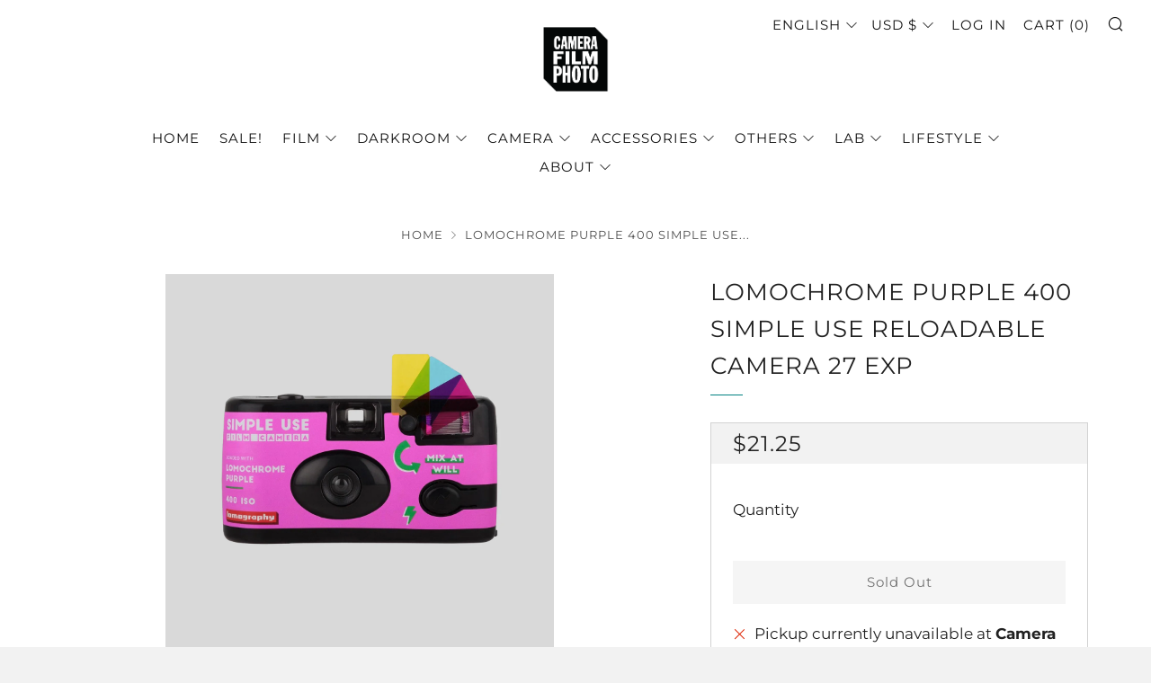

--- FILE ---
content_type: text/html; charset=utf-8
request_url: https://camerafilmphoto.com/products/lomochrome-purple-400-simple-use-reloadable-camera-27-exp
body_size: 46390
content:
<!doctype html>
<html class="no-js" lang="en">
<head>
  	<meta charset="utf-8">
  	<meta http-equiv="X-UA-Compatible" content="IE=edge,chrome=1">
  	<meta name="viewport" content="width=device-width, initial-scale=1.0, height=device-height, minimum-scale=1.0, user-scalable=0">
  	<meta name="theme-color" content="#008080">
   <meta name="google-site-verification" content="Pak3kz-Ug8GMYJ5tfdWKiIi141BuucMDhWEp4x-C3o8" />
<!-- Google Tag Manager -->
<script>(function(w,d,s,l,i){w[l]=w[l]||[];w[l].push({'gtm.start':
new Date().getTime(),event:'gtm.js'});var f=d.getElementsByTagName(s)[0],
j=d.createElement(s),dl=l!='dataLayer'?'&l='+l:'';j.async=true;j.src=
'https://www.googletagmanager.com/gtm.js?id='+i+dl;f.parentNode.insertBefore(j,f);
})(window,document,'script','dataLayer','GTM-W3RT3TB');</script>
<!-- End Google Tag Manager -->

	<!-- Network optimisations -->

<link rel="preload" as="style" href="//camerafilmphoto.com/cdn/shop/t/8/assets/theme-critical.css?v=171097155822136078821686174430"><link rel="preload" as="script" href="//camerafilmphoto.com/cdn/shop/t/8/assets/scrollreveal.min.js?v=160788058297944495001686174430"><link rel="preconnect" href="//cdn.shopify.com" crossorigin>
<link rel="preconnect" href="//fonts.shopifycdn.com" crossorigin>
<link rel="preconnect" href="//v.shopify.com" crossorigin>
<link rel="preconnect" href="//ajax.googleapis.com" crossorigin>
<link rel="preconnect" href="//s.ytimg.com" crossorigin>
<link rel="preconnect" href="//www.youtube.com" crossorigin>
<link rel="dns-prefetch" href="//productreviews.shopifycdn.com">
<link rel="dns-prefetch" href="//maps.googleapis.com">
<link rel="dns-prefetch" href="//maps.gstatic.com">
<link rel="preconnect" href="https://monorail-edge.shopifysvc.com">

<link rel="canonical" href="https://camerafilmphoto.com/products/lomochrome-purple-400-simple-use-reloadable-camera-27-exp">
	    <link rel="shortcut icon" href="//camerafilmphoto.com/cdn/shop/files/Untitled-1_32x32.png?v=1637925399" type="image/png">
	

	<!-- Title and description ================================================== --><title>LomoChrome Purple 400 Simple Use Reloadable Camera 27 Exp
&ndash; Camera Film Photo Limited #ENJOYFILM</title><meta name="description" content="Made in: PRC Film Type: Color Negative Film Format: 135 ISO Rating: XR 100 - 400 (No DX Code) Process: C41 Remarks:"><!-- /snippets/social-meta-tags.liquid -->




<meta property="og:site_name" content="Camera Film Photo Limited #ENJOYFILM">
<meta property="og:url" content="https://camerafilmphoto.com/products/lomochrome-purple-400-simple-use-reloadable-camera-27-exp">
<meta property="og:title" content="LomoChrome Purple 400 Simple Use Reloadable Camera 27 Exp">
<meta property="og:type" content="product">
<meta property="og:description" content="Made in: PRC Film Type: Color Negative Film Format: 135 ISO Rating: XR 100 - 400 (No DX Code) Process: C41 Remarks:">

  <meta property="og:price:amount" content="21.25">
  <meta property="og:price:currency" content="USD">

<meta property="og:image" content="http://camerafilmphoto.com/cdn/shop/files/lomo_0006_image_55c9e848-0bae-4b5a-bc94-019308d4ad59copy_1200x1200.jpg?v=1695846258">
<meta property="og:image:secure_url" content="https://camerafilmphoto.com/cdn/shop/files/lomo_0006_image_55c9e848-0bae-4b5a-bc94-019308d4ad59copy_1200x1200.jpg?v=1695846258">


  <meta name="twitter:site" content="@camerafilmphoto">

<meta name="twitter:card" content="summary_large_image">
<meta name="twitter:title" content="LomoChrome Purple 400 Simple Use Reloadable Camera 27 Exp">
<meta name="twitter:description" content="Made in: PRC Film Type: Color Negative Film Format: 135 ISO Rating: XR 100 - 400 (No DX Code) Process: C41 Remarks:">

  	<!-- JS before CSSOM =================================================== -->
  	<script type="text/javascript">
		theme = {};
		theme.t = {};
		theme.map = {};
		theme.map_settings_url="//camerafilmphoto.com/cdn/shop/t/8/assets/map_settings.min.js?v=139713383514298653791686174430";
		theme.cart_type = 'notification';
		theme.cart_ajax = true;
		theme.routes = {
			rootUrl: "/",
			cartUrl: "/cart",
			cartAddUrl: "/cart/add",
			cartChangeUrl: "/cart/change"
		};
	</script>
	
	<style id="fontsupporttest">@font-face{font-family:"font";src:url("https://")}</style>
	<script type="text/javascript">
		function supportsFontFace() {
			function blacklist() {
				var match = /(WebKit|windows phone.+trident)\/(\d+)/i.exec(navigator.userAgent);
				return match && parseInt(match[2], 10) < (match[1] == 'WebKit' ? 533 : 6);
			}
			function hasFontFaceSrc() {
				var style = document.getElementById('fontsupporttest');
				var sheet = style.sheet || style.styleSheet;
				var cssText = sheet ? (sheet.cssRules && sheet.cssRules[0] ? sheet.cssRules[0].cssText : sheet.cssText || '') : '';
				return /src/i.test(cssText);
			}
			return !blacklist() && hasFontFaceSrc();
		}
		document.documentElement.classList.replace('no-js', 'js');
		if (window.matchMedia("(pointer: coarse)").matches) {document.documentElement.classList.add('touchevents')} else {document.documentElement.classList.add('no-touchevents')}
		if (supportsFontFace()) {document.documentElement.classList.add('fontface')}
	</script>
  	<script src="//camerafilmphoto.com/cdn/shop/t/8/assets/jquery.min.js?v=60938658743091704111686174430" defer="defer"></script>
  	<script src="//camerafilmphoto.com/cdn/shop/t/8/assets/vendor.min.js?v=90278687466543848511686174430" defer="defer"></script>
  	<script src="//camerafilmphoto.com/cdn/shop/t/8/assets/ajax-cart.min.js?v=104655514923492747171693821277" defer="defer"></script>

  	<!-- CSS ================================================== -->
  	
<style data-shopify>





:root {
	--color--brand: #008080;
	--color--brand-dark: #006667;
	--color--brand-light: #00999a;

	--color--accent: #ffffff;
	--color--accent-dark: #f2f2f2;

	--color--link: #1affff;
	--color--link-dark: #000000;

	--color--text: #212121;
	--color--text-light: rgba(33, 33, 33, 0.7);
	--color--text-lighter: rgba(33, 33, 33, 0.5);
	--color--text-lightest: rgba(33, 33, 33, 0.2);

	--color--text-bg: rgba(33, 33, 33, 0.1);

	--color--headings: #212121;
	--color--alt-text: #666666;
	--color--btn: #ffffff;

	--color--product-bg: #FFFFFF;
	--color--product-sale: #7933ff;

	--color--bg: #ffffff;
	--color--bg-alpha: rgba(255, 255, 255, 0.8);
	--color--bg-light: #ffffff;
	--color--bg-dark: #f2f2f2;

	--font--size-base: 17;
	--font--line-base: 30;

	--font--size-h1: 34;
	--font--size-h2: 26;
	--font--size-h3: 20;
	--font--size-h4: 19;
	--font--size-h5: 16;
	--font--size-h6: 17;

	--font--body: Montserrat, sans-serif;
	--font--body-style: normal;
    --font--body-weight: 400;

    --font--title: Montserrat, sans-serif;
	--font--title-weight: 400;
	--font--title-style: normal;
	--font--title-space: 1px;
	--font--title-transform: uppercase;
	--font--title-border: 1;
	--font--title-border-size: 1px;

	--font--nav: Montserrat, sans-serif;
	--font--nav-weight: 400;
	--font--nav-style: normal;
	--font--nav-space: 1px;
	--font--nav-transform: uppercase;
	--font--nav-size: 15px;

	--font--button: Montserrat, sans-serif;
	--font--button-weight: 400;
	--font--button-style: normal;
	--font--button-space: 1px;
	--font--button-transform: normal;
	--font--button-size: 15px;
	--font--button-mobile-size: 12px;

	--font--icon-url: //camerafilmphoto.com/cdn/shop/t/8/assets/sb-icons.eot?v=69961381625854386191686174430;
}
</style>
	<style>@font-face {
  font-family: Montserrat;
  font-weight: 400;
  font-style: normal;
  font-display: swap;
  src: url("//camerafilmphoto.com/cdn/fonts/montserrat/montserrat_n4.81949fa0ac9fd2021e16436151e8eaa539321637.woff2") format("woff2"),
       url("//camerafilmphoto.com/cdn/fonts/montserrat/montserrat_n4.a6c632ca7b62da89c3594789ba828388aac693fe.woff") format("woff");
}

@font-face {
  font-family: Montserrat;
  font-weight: 400;
  font-style: normal;
  font-display: swap;
  src: url("//camerafilmphoto.com/cdn/fonts/montserrat/montserrat_n4.81949fa0ac9fd2021e16436151e8eaa539321637.woff2") format("woff2"),
       url("//camerafilmphoto.com/cdn/fonts/montserrat/montserrat_n4.a6c632ca7b62da89c3594789ba828388aac693fe.woff") format("woff");
}

@font-face {
  font-family: Montserrat;
  font-weight: 400;
  font-style: normal;
  font-display: swap;
  src: url("//camerafilmphoto.com/cdn/fonts/montserrat/montserrat_n4.81949fa0ac9fd2021e16436151e8eaa539321637.woff2") format("woff2"),
       url("//camerafilmphoto.com/cdn/fonts/montserrat/montserrat_n4.a6c632ca7b62da89c3594789ba828388aac693fe.woff") format("woff");
}

@font-face {
  font-family: Montserrat;
  font-weight: 400;
  font-style: normal;
  font-display: swap;
  src: url("//camerafilmphoto.com/cdn/fonts/montserrat/montserrat_n4.81949fa0ac9fd2021e16436151e8eaa539321637.woff2") format("woff2"),
       url("//camerafilmphoto.com/cdn/fonts/montserrat/montserrat_n4.a6c632ca7b62da89c3594789ba828388aac693fe.woff") format("woff");
}

@font-face {
  font-family: Montserrat;
  font-weight: 700;
  font-style: normal;
  font-display: swap;
  src: url("//camerafilmphoto.com/cdn/fonts/montserrat/montserrat_n7.3c434e22befd5c18a6b4afadb1e3d77c128c7939.woff2") format("woff2"),
       url("//camerafilmphoto.com/cdn/fonts/montserrat/montserrat_n7.5d9fa6e2cae713c8fb539a9876489d86207fe957.woff") format("woff");
}

@font-face {
  font-family: Montserrat;
  font-weight: 400;
  font-style: italic;
  font-display: swap;
  src: url("//camerafilmphoto.com/cdn/fonts/montserrat/montserrat_i4.5a4ea298b4789e064f62a29aafc18d41f09ae59b.woff2") format("woff2"),
       url("//camerafilmphoto.com/cdn/fonts/montserrat/montserrat_i4.072b5869c5e0ed5b9d2021e4c2af132e16681ad2.woff") format("woff");
}

@font-face {
  font-family: Montserrat;
  font-weight: 700;
  font-style: italic;
  font-display: swap;
  src: url("//camerafilmphoto.com/cdn/fonts/montserrat/montserrat_i7.a0d4a463df4f146567d871890ffb3c80408e7732.woff2") format("woff2"),
       url("//camerafilmphoto.com/cdn/fonts/montserrat/montserrat_i7.f6ec9f2a0681acc6f8152c40921d2a4d2e1a2c78.woff") format("woff");
}

</style>

<link rel="stylesheet" href="//camerafilmphoto.com/cdn/shop/t/8/assets/theme-critical.css?v=171097155822136078821686174430">

<link rel="preload" href="//camerafilmphoto.com/cdn/shop/t/8/assets/theme.css?v=128834332622582487131686174430" as="style" onload="this.onload=null;this.rel='stylesheet'">
<noscript><link rel="stylesheet" href="//camerafilmphoto.com/cdn/shop/t/8/assets/theme.css?v=128834332622582487131686174430"></noscript>
<script>
	/*! loadCSS rel=preload polyfill. [c]2017 Filament Group, Inc. MIT License */
	(function(w){"use strict";if(!w.loadCSS){w.loadCSS=function(){}}var rp=loadCSS.relpreload={};rp.support=(function(){var ret;try{ret=w.document.createElement("link").relList.supports("preload")}catch(e){ret=false}return function(){return ret}})();rp.bindMediaToggle=function(link){var finalMedia=link.media||"all";function enableStylesheet(){if(link.addEventListener){link.removeEventListener("load",enableStylesheet)}else if(link.attachEvent){link.detachEvent("onload",enableStylesheet)}link.setAttribute("onload",null);link.media=finalMedia}if(link.addEventListener){link.addEventListener("load",enableStylesheet)}else if(link.attachEvent){link.attachEvent("onload",enableStylesheet)}setTimeout(function(){link.rel="stylesheet";link.media="only x"});setTimeout(enableStylesheet,3000)};rp.poly=function(){if(rp.support()){return}var links=w.document.getElementsByTagName("link");for(var i=0;i<links.length;i+=1){var link=links[i];if(link.rel==="preload"&&link.getAttribute("as")==="style"&&!link.getAttribute("data-loadcss")){link.setAttribute("data-loadcss",true);rp.bindMediaToggle(link)}}};if(!rp.support()){rp.poly();var run=w.setInterval(rp.poly,500);if(w.addEventListener){w.addEventListener("load",function(){rp.poly();w.clearInterval(run)})}else if(w.attachEvent){w.attachEvent("onload",function(){rp.poly();w.clearInterval(run)})}}if(typeof exports!=="undefined"){exports.loadCSS=loadCSS}else{w.loadCSS=loadCSS}}(typeof global!=="undefined"?global:this));
</script>

	<!-- JS after CSSOM=================================================== -->
  	<script src="//camerafilmphoto.com/cdn/shop/t/8/assets/theme.min.js?v=140237204791185174451686174430" defer="defer"></script>
  	<script src="//camerafilmphoto.com/cdn/shop/t/8/assets/custom.js?v=152733329445290166911686174430" defer="defer"></script>

	

  	
		<script src="//camerafilmphoto.com/cdn/shop/t/8/assets/scrollreveal.min.js?v=160788058297944495001686174430"></script>
	
  	

	<!-- Header hook for plugins ================================================== -->
  	<script>window.performance && window.performance.mark && window.performance.mark('shopify.content_for_header.start');</script><meta name="google-site-verification" content="Q_sCdZ0Ue7wHn8MvE2IsyC-40qUiLx7LlT0YSuw27Lg">
<meta id="shopify-digital-wallet" name="shopify-digital-wallet" content="/18884558948/digital_wallets/dialog">
<meta name="shopify-checkout-api-token" content="a7f5db9664aea38217b22697bcfb7c2e">
<meta id="in-context-paypal-metadata" data-shop-id="18884558948" data-venmo-supported="false" data-environment="production" data-locale="en_US" data-paypal-v4="true" data-currency="USD">
<link rel="alternate" hreflang="x-default" href="https://camerafilmphoto.com/products/lomochrome-purple-400-simple-use-reloadable-camera-27-exp">
<link rel="alternate" hreflang="en" href="https://camerafilmphoto.com/products/lomochrome-purple-400-simple-use-reloadable-camera-27-exp">
<link rel="alternate" hreflang="zh-Hant" href="https://camerafilmphoto.com/zh/products/lomochrome-purple-400-simple-use-reloadable-camera-27-exp">
<link rel="alternate" hreflang="en-TW" href="https://camerafilmphoto.com/en-tw/products/lomochrome-purple-400-simple-use-reloadable-camera-27-exp">
<link rel="alternate" hreflang="en-JP" href="https://jp.camerafilmphoto.com/products/lomochrome-purple-400-simple-use-reloadable-camera-27-exp">
<link rel="alternate" hreflang="zh-Hant-AU" href="https://camerafilmphoto.com/zh/products/lomochrome-purple-400-simple-use-reloadable-camera-27-exp">
<link rel="alternate" hreflang="zh-Hant-GB" href="https://camerafilmphoto.com/zh/products/lomochrome-purple-400-simple-use-reloadable-camera-27-exp">
<link rel="alternate" hreflang="zh-Hant-KR" href="https://camerafilmphoto.com/zh/products/lomochrome-purple-400-simple-use-reloadable-camera-27-exp">
<link rel="alternate" hreflang="zh-Hant-TH" href="https://camerafilmphoto.com/zh/products/lomochrome-purple-400-simple-use-reloadable-camera-27-exp">
<link rel="alternate" hreflang="zh-Hant-US" href="https://camerafilmphoto.com/zh/products/lomochrome-purple-400-simple-use-reloadable-camera-27-exp">
<link rel="alternate" hreflang="zh-Hant-AT" href="https://camerafilmphoto.com/zh/products/lomochrome-purple-400-simple-use-reloadable-camera-27-exp">
<link rel="alternate" hreflang="zh-Hant-BE" href="https://camerafilmphoto.com/zh/products/lomochrome-purple-400-simple-use-reloadable-camera-27-exp">
<link rel="alternate" hreflang="zh-Hant-HR" href="https://camerafilmphoto.com/zh/products/lomochrome-purple-400-simple-use-reloadable-camera-27-exp">
<link rel="alternate" hreflang="zh-Hant-CY" href="https://camerafilmphoto.com/zh/products/lomochrome-purple-400-simple-use-reloadable-camera-27-exp">
<link rel="alternate" hreflang="zh-Hant-EE" href="https://camerafilmphoto.com/zh/products/lomochrome-purple-400-simple-use-reloadable-camera-27-exp">
<link rel="alternate" hreflang="zh-Hant-FI" href="https://camerafilmphoto.com/zh/products/lomochrome-purple-400-simple-use-reloadable-camera-27-exp">
<link rel="alternate" hreflang="zh-Hant-FR" href="https://camerafilmphoto.com/zh/products/lomochrome-purple-400-simple-use-reloadable-camera-27-exp">
<link rel="alternate" hreflang="zh-Hant-GF" href="https://camerafilmphoto.com/zh/products/lomochrome-purple-400-simple-use-reloadable-camera-27-exp">
<link rel="alternate" hreflang="zh-Hant-DE" href="https://camerafilmphoto.com/zh/products/lomochrome-purple-400-simple-use-reloadable-camera-27-exp">
<link rel="alternate" hreflang="zh-Hant-GR" href="https://camerafilmphoto.com/zh/products/lomochrome-purple-400-simple-use-reloadable-camera-27-exp">
<link rel="alternate" hreflang="zh-Hant-GP" href="https://camerafilmphoto.com/zh/products/lomochrome-purple-400-simple-use-reloadable-camera-27-exp">
<link rel="alternate" hreflang="zh-Hant-IE" href="https://camerafilmphoto.com/zh/products/lomochrome-purple-400-simple-use-reloadable-camera-27-exp">
<link rel="alternate" hreflang="zh-Hant-IT" href="https://camerafilmphoto.com/zh/products/lomochrome-purple-400-simple-use-reloadable-camera-27-exp">
<link rel="alternate" hreflang="zh-Hant-LV" href="https://camerafilmphoto.com/zh/products/lomochrome-purple-400-simple-use-reloadable-camera-27-exp">
<link rel="alternate" hreflang="zh-Hant-LT" href="https://camerafilmphoto.com/zh/products/lomochrome-purple-400-simple-use-reloadable-camera-27-exp">
<link rel="alternate" hreflang="zh-Hant-LU" href="https://camerafilmphoto.com/zh/products/lomochrome-purple-400-simple-use-reloadable-camera-27-exp">
<link rel="alternate" hreflang="zh-Hant-MT" href="https://camerafilmphoto.com/zh/products/lomochrome-purple-400-simple-use-reloadable-camera-27-exp">
<link rel="alternate" hreflang="zh-Hant-MQ" href="https://camerafilmphoto.com/zh/products/lomochrome-purple-400-simple-use-reloadable-camera-27-exp">
<link rel="alternate" hreflang="zh-Hant-MC" href="https://camerafilmphoto.com/zh/products/lomochrome-purple-400-simple-use-reloadable-camera-27-exp">
<link rel="alternate" hreflang="zh-Hant-ME" href="https://camerafilmphoto.com/zh/products/lomochrome-purple-400-simple-use-reloadable-camera-27-exp">
<link rel="alternate" hreflang="zh-Hant-NL" href="https://camerafilmphoto.com/zh/products/lomochrome-purple-400-simple-use-reloadable-camera-27-exp">
<link rel="alternate" hreflang="zh-Hant-PT" href="https://camerafilmphoto.com/zh/products/lomochrome-purple-400-simple-use-reloadable-camera-27-exp">
<link rel="alternate" hreflang="zh-Hant-RE" href="https://camerafilmphoto.com/zh/products/lomochrome-purple-400-simple-use-reloadable-camera-27-exp">
<link rel="alternate" hreflang="zh-Hant-BL" href="https://camerafilmphoto.com/zh/products/lomochrome-purple-400-simple-use-reloadable-camera-27-exp">
<link rel="alternate" hreflang="zh-Hant-MF" href="https://camerafilmphoto.com/zh/products/lomochrome-purple-400-simple-use-reloadable-camera-27-exp">
<link rel="alternate" hreflang="zh-Hant-SK" href="https://camerafilmphoto.com/zh/products/lomochrome-purple-400-simple-use-reloadable-camera-27-exp">
<link rel="alternate" hreflang="zh-Hant-SI" href="https://camerafilmphoto.com/zh/products/lomochrome-purple-400-simple-use-reloadable-camera-27-exp">
<link rel="alternate" hreflang="zh-Hant-ES" href="https://camerafilmphoto.com/zh/products/lomochrome-purple-400-simple-use-reloadable-camera-27-exp">
<link rel="alternate" hreflang="zh-Hant-AE" href="https://camerafilmphoto.com/zh/products/lomochrome-purple-400-simple-use-reloadable-camera-27-exp">
<link rel="alternate" hreflang="zh-Hant-AF" href="https://camerafilmphoto.com/zh/products/lomochrome-purple-400-simple-use-reloadable-camera-27-exp">
<link rel="alternate" hreflang="zh-Hant-AG" href="https://camerafilmphoto.com/zh/products/lomochrome-purple-400-simple-use-reloadable-camera-27-exp">
<link rel="alternate" hreflang="zh-Hant-AI" href="https://camerafilmphoto.com/zh/products/lomochrome-purple-400-simple-use-reloadable-camera-27-exp">
<link rel="alternate" hreflang="zh-Hant-AL" href="https://camerafilmphoto.com/zh/products/lomochrome-purple-400-simple-use-reloadable-camera-27-exp">
<link rel="alternate" hreflang="zh-Hant-AM" href="https://camerafilmphoto.com/zh/products/lomochrome-purple-400-simple-use-reloadable-camera-27-exp">
<link rel="alternate" hreflang="zh-Hant-AO" href="https://camerafilmphoto.com/zh/products/lomochrome-purple-400-simple-use-reloadable-camera-27-exp">
<link rel="alternate" hreflang="zh-Hant-AR" href="https://camerafilmphoto.com/zh/products/lomochrome-purple-400-simple-use-reloadable-camera-27-exp">
<link rel="alternate" hreflang="zh-Hant-AW" href="https://camerafilmphoto.com/zh/products/lomochrome-purple-400-simple-use-reloadable-camera-27-exp">
<link rel="alternate" hreflang="zh-Hant-AZ" href="https://camerafilmphoto.com/zh/products/lomochrome-purple-400-simple-use-reloadable-camera-27-exp">
<link rel="alternate" hreflang="zh-Hant-BA" href="https://camerafilmphoto.com/zh/products/lomochrome-purple-400-simple-use-reloadable-camera-27-exp">
<link rel="alternate" hreflang="zh-Hant-BB" href="https://camerafilmphoto.com/zh/products/lomochrome-purple-400-simple-use-reloadable-camera-27-exp">
<link rel="alternate" hreflang="zh-Hant-BD" href="https://camerafilmphoto.com/zh/products/lomochrome-purple-400-simple-use-reloadable-camera-27-exp">
<link rel="alternate" hreflang="zh-Hant-BF" href="https://camerafilmphoto.com/zh/products/lomochrome-purple-400-simple-use-reloadable-camera-27-exp">
<link rel="alternate" hreflang="zh-Hant-BG" href="https://camerafilmphoto.com/zh/products/lomochrome-purple-400-simple-use-reloadable-camera-27-exp">
<link rel="alternate" hreflang="zh-Hant-BH" href="https://camerafilmphoto.com/zh/products/lomochrome-purple-400-simple-use-reloadable-camera-27-exp">
<link rel="alternate" hreflang="zh-Hant-BI" href="https://camerafilmphoto.com/zh/products/lomochrome-purple-400-simple-use-reloadable-camera-27-exp">
<link rel="alternate" hreflang="zh-Hant-BJ" href="https://camerafilmphoto.com/zh/products/lomochrome-purple-400-simple-use-reloadable-camera-27-exp">
<link rel="alternate" hreflang="zh-Hant-BM" href="https://camerafilmphoto.com/zh/products/lomochrome-purple-400-simple-use-reloadable-camera-27-exp">
<link rel="alternate" hreflang="zh-Hant-BN" href="https://camerafilmphoto.com/zh/products/lomochrome-purple-400-simple-use-reloadable-camera-27-exp">
<link rel="alternate" hreflang="zh-Hant-BO" href="https://camerafilmphoto.com/zh/products/lomochrome-purple-400-simple-use-reloadable-camera-27-exp">
<link rel="alternate" hreflang="zh-Hant-BR" href="https://camerafilmphoto.com/zh/products/lomochrome-purple-400-simple-use-reloadable-camera-27-exp">
<link rel="alternate" hreflang="zh-Hant-BS" href="https://camerafilmphoto.com/zh/products/lomochrome-purple-400-simple-use-reloadable-camera-27-exp">
<link rel="alternate" hreflang="zh-Hant-BT" href="https://camerafilmphoto.com/zh/products/lomochrome-purple-400-simple-use-reloadable-camera-27-exp">
<link rel="alternate" hreflang="zh-Hant-BW" href="https://camerafilmphoto.com/zh/products/lomochrome-purple-400-simple-use-reloadable-camera-27-exp">
<link rel="alternate" hreflang="zh-Hant-BY" href="https://camerafilmphoto.com/zh/products/lomochrome-purple-400-simple-use-reloadable-camera-27-exp">
<link rel="alternate" hreflang="zh-Hant-BZ" href="https://camerafilmphoto.com/zh/products/lomochrome-purple-400-simple-use-reloadable-camera-27-exp">
<link rel="alternate" hreflang="zh-Hant-CA" href="https://camerafilmphoto.com/zh/products/lomochrome-purple-400-simple-use-reloadable-camera-27-exp">
<link rel="alternate" hreflang="zh-Hant-CD" href="https://camerafilmphoto.com/zh/products/lomochrome-purple-400-simple-use-reloadable-camera-27-exp">
<link rel="alternate" hreflang="zh-Hant-CG" href="https://camerafilmphoto.com/zh/products/lomochrome-purple-400-simple-use-reloadable-camera-27-exp">
<link rel="alternate" hreflang="zh-Hant-CH" href="https://camerafilmphoto.com/zh/products/lomochrome-purple-400-simple-use-reloadable-camera-27-exp">
<link rel="alternate" hreflang="zh-Hant-CI" href="https://camerafilmphoto.com/zh/products/lomochrome-purple-400-simple-use-reloadable-camera-27-exp">
<link rel="alternate" hreflang="zh-Hant-CK" href="https://camerafilmphoto.com/zh/products/lomochrome-purple-400-simple-use-reloadable-camera-27-exp">
<link rel="alternate" hreflang="zh-Hant-CL" href="https://camerafilmphoto.com/zh/products/lomochrome-purple-400-simple-use-reloadable-camera-27-exp">
<link rel="alternate" hreflang="zh-Hant-CM" href="https://camerafilmphoto.com/zh/products/lomochrome-purple-400-simple-use-reloadable-camera-27-exp">
<link rel="alternate" hreflang="zh-Hant-CN" href="https://camerafilmphoto.com/zh/products/lomochrome-purple-400-simple-use-reloadable-camera-27-exp">
<link rel="alternate" hreflang="zh-Hant-CO" href="https://camerafilmphoto.com/zh/products/lomochrome-purple-400-simple-use-reloadable-camera-27-exp">
<link rel="alternate" hreflang="zh-Hant-CR" href="https://camerafilmphoto.com/zh/products/lomochrome-purple-400-simple-use-reloadable-camera-27-exp">
<link rel="alternate" hreflang="zh-Hant-CV" href="https://camerafilmphoto.com/zh/products/lomochrome-purple-400-simple-use-reloadable-camera-27-exp">
<link rel="alternate" hreflang="zh-Hant-CW" href="https://camerafilmphoto.com/zh/products/lomochrome-purple-400-simple-use-reloadable-camera-27-exp">
<link rel="alternate" hreflang="zh-Hant-CZ" href="https://camerafilmphoto.com/zh/products/lomochrome-purple-400-simple-use-reloadable-camera-27-exp">
<link rel="alternate" hreflang="zh-Hant-DJ" href="https://camerafilmphoto.com/zh/products/lomochrome-purple-400-simple-use-reloadable-camera-27-exp">
<link rel="alternate" hreflang="zh-Hant-DK" href="https://camerafilmphoto.com/zh/products/lomochrome-purple-400-simple-use-reloadable-camera-27-exp">
<link rel="alternate" hreflang="zh-Hant-DM" href="https://camerafilmphoto.com/zh/products/lomochrome-purple-400-simple-use-reloadable-camera-27-exp">
<link rel="alternate" hreflang="zh-Hant-DO" href="https://camerafilmphoto.com/zh/products/lomochrome-purple-400-simple-use-reloadable-camera-27-exp">
<link rel="alternate" hreflang="zh-Hant-DZ" href="https://camerafilmphoto.com/zh/products/lomochrome-purple-400-simple-use-reloadable-camera-27-exp">
<link rel="alternate" hreflang="zh-Hant-EC" href="https://camerafilmphoto.com/zh/products/lomochrome-purple-400-simple-use-reloadable-camera-27-exp">
<link rel="alternate" hreflang="zh-Hant-EG" href="https://camerafilmphoto.com/zh/products/lomochrome-purple-400-simple-use-reloadable-camera-27-exp">
<link rel="alternate" hreflang="zh-Hant-ER" href="https://camerafilmphoto.com/zh/products/lomochrome-purple-400-simple-use-reloadable-camera-27-exp">
<link rel="alternate" hreflang="zh-Hant-ET" href="https://camerafilmphoto.com/zh/products/lomochrome-purple-400-simple-use-reloadable-camera-27-exp">
<link rel="alternate" hreflang="zh-Hant-FJ" href="https://camerafilmphoto.com/zh/products/lomochrome-purple-400-simple-use-reloadable-camera-27-exp">
<link rel="alternate" hreflang="zh-Hant-FO" href="https://camerafilmphoto.com/zh/products/lomochrome-purple-400-simple-use-reloadable-camera-27-exp">
<link rel="alternate" hreflang="zh-Hant-GA" href="https://camerafilmphoto.com/zh/products/lomochrome-purple-400-simple-use-reloadable-camera-27-exp">
<link rel="alternate" hreflang="zh-Hant-GD" href="https://camerafilmphoto.com/zh/products/lomochrome-purple-400-simple-use-reloadable-camera-27-exp">
<link rel="alternate" hreflang="zh-Hant-GE" href="https://camerafilmphoto.com/zh/products/lomochrome-purple-400-simple-use-reloadable-camera-27-exp">
<link rel="alternate" hreflang="zh-Hant-GH" href="https://camerafilmphoto.com/zh/products/lomochrome-purple-400-simple-use-reloadable-camera-27-exp">
<link rel="alternate" hreflang="zh-Hant-GI" href="https://camerafilmphoto.com/zh/products/lomochrome-purple-400-simple-use-reloadable-camera-27-exp">
<link rel="alternate" hreflang="zh-Hant-GL" href="https://camerafilmphoto.com/zh/products/lomochrome-purple-400-simple-use-reloadable-camera-27-exp">
<link rel="alternate" hreflang="zh-Hant-GM" href="https://camerafilmphoto.com/zh/products/lomochrome-purple-400-simple-use-reloadable-camera-27-exp">
<link rel="alternate" hreflang="zh-Hant-GN" href="https://camerafilmphoto.com/zh/products/lomochrome-purple-400-simple-use-reloadable-camera-27-exp">
<link rel="alternate" hreflang="zh-Hant-GT" href="https://camerafilmphoto.com/zh/products/lomochrome-purple-400-simple-use-reloadable-camera-27-exp">
<link rel="alternate" hreflang="zh-Hant-GY" href="https://camerafilmphoto.com/zh/products/lomochrome-purple-400-simple-use-reloadable-camera-27-exp">
<link rel="alternate" hreflang="zh-Hant-HK" href="https://camerafilmphoto.com/zh/products/lomochrome-purple-400-simple-use-reloadable-camera-27-exp">
<link rel="alternate" hreflang="zh-Hant-HN" href="https://camerafilmphoto.com/zh/products/lomochrome-purple-400-simple-use-reloadable-camera-27-exp">
<link rel="alternate" hreflang="zh-Hant-HT" href="https://camerafilmphoto.com/zh/products/lomochrome-purple-400-simple-use-reloadable-camera-27-exp">
<link rel="alternate" hreflang="zh-Hant-HU" href="https://camerafilmphoto.com/zh/products/lomochrome-purple-400-simple-use-reloadable-camera-27-exp">
<link rel="alternate" hreflang="zh-Hant-ID" href="https://camerafilmphoto.com/zh/products/lomochrome-purple-400-simple-use-reloadable-camera-27-exp">
<link rel="alternate" hreflang="zh-Hant-IL" href="https://camerafilmphoto.com/zh/products/lomochrome-purple-400-simple-use-reloadable-camera-27-exp">
<link rel="alternate" hreflang="zh-Hant-IN" href="https://camerafilmphoto.com/zh/products/lomochrome-purple-400-simple-use-reloadable-camera-27-exp">
<link rel="alternate" hreflang="zh-Hant-IQ" href="https://camerafilmphoto.com/zh/products/lomochrome-purple-400-simple-use-reloadable-camera-27-exp">
<link rel="alternate" hreflang="zh-Hant-IS" href="https://camerafilmphoto.com/zh/products/lomochrome-purple-400-simple-use-reloadable-camera-27-exp">
<link rel="alternate" hreflang="zh-Hant-JM" href="https://camerafilmphoto.com/zh/products/lomochrome-purple-400-simple-use-reloadable-camera-27-exp">
<link rel="alternate" hreflang="zh-Hant-JO" href="https://camerafilmphoto.com/zh/products/lomochrome-purple-400-simple-use-reloadable-camera-27-exp">
<link rel="alternate" hreflang="zh-Hant-KE" href="https://camerafilmphoto.com/zh/products/lomochrome-purple-400-simple-use-reloadable-camera-27-exp">
<link rel="alternate" hreflang="zh-Hant-KG" href="https://camerafilmphoto.com/zh/products/lomochrome-purple-400-simple-use-reloadable-camera-27-exp">
<link rel="alternate" hreflang="zh-Hant-KH" href="https://camerafilmphoto.com/zh/products/lomochrome-purple-400-simple-use-reloadable-camera-27-exp">
<link rel="alternate" hreflang="zh-Hant-KN" href="https://camerafilmphoto.com/zh/products/lomochrome-purple-400-simple-use-reloadable-camera-27-exp">
<link rel="alternate" hreflang="zh-Hant-KW" href="https://camerafilmphoto.com/zh/products/lomochrome-purple-400-simple-use-reloadable-camera-27-exp">
<link rel="alternate" hreflang="zh-Hant-KY" href="https://camerafilmphoto.com/zh/products/lomochrome-purple-400-simple-use-reloadable-camera-27-exp">
<link rel="alternate" hreflang="zh-Hant-KZ" href="https://camerafilmphoto.com/zh/products/lomochrome-purple-400-simple-use-reloadable-camera-27-exp">
<link rel="alternate" hreflang="zh-Hant-LA" href="https://camerafilmphoto.com/zh/products/lomochrome-purple-400-simple-use-reloadable-camera-27-exp">
<link rel="alternate" hreflang="zh-Hant-LB" href="https://camerafilmphoto.com/zh/products/lomochrome-purple-400-simple-use-reloadable-camera-27-exp">
<link rel="alternate" hreflang="zh-Hant-LC" href="https://camerafilmphoto.com/zh/products/lomochrome-purple-400-simple-use-reloadable-camera-27-exp">
<link rel="alternate" hreflang="zh-Hant-LI" href="https://camerafilmphoto.com/zh/products/lomochrome-purple-400-simple-use-reloadable-camera-27-exp">
<link rel="alternate" hreflang="zh-Hant-LK" href="https://camerafilmphoto.com/zh/products/lomochrome-purple-400-simple-use-reloadable-camera-27-exp">
<link rel="alternate" hreflang="zh-Hant-LR" href="https://camerafilmphoto.com/zh/products/lomochrome-purple-400-simple-use-reloadable-camera-27-exp">
<link rel="alternate" hreflang="zh-Hant-LS" href="https://camerafilmphoto.com/zh/products/lomochrome-purple-400-simple-use-reloadable-camera-27-exp">
<link rel="alternate" hreflang="zh-Hant-LY" href="https://camerafilmphoto.com/zh/products/lomochrome-purple-400-simple-use-reloadable-camera-27-exp">
<link rel="alternate" hreflang="zh-Hant-MA" href="https://camerafilmphoto.com/zh/products/lomochrome-purple-400-simple-use-reloadable-camera-27-exp">
<link rel="alternate" hreflang="zh-Hant-MD" href="https://camerafilmphoto.com/zh/products/lomochrome-purple-400-simple-use-reloadable-camera-27-exp">
<link rel="alternate" hreflang="zh-Hant-MG" href="https://camerafilmphoto.com/zh/products/lomochrome-purple-400-simple-use-reloadable-camera-27-exp">
<link rel="alternate" hreflang="zh-Hant-MK" href="https://camerafilmphoto.com/zh/products/lomochrome-purple-400-simple-use-reloadable-camera-27-exp">
<link rel="alternate" hreflang="zh-Hant-ML" href="https://camerafilmphoto.com/zh/products/lomochrome-purple-400-simple-use-reloadable-camera-27-exp">
<link rel="alternate" hreflang="zh-Hant-MN" href="https://camerafilmphoto.com/zh/products/lomochrome-purple-400-simple-use-reloadable-camera-27-exp">
<link rel="alternate" hreflang="zh-Hant-MO" href="https://camerafilmphoto.com/zh/products/lomochrome-purple-400-simple-use-reloadable-camera-27-exp">
<link rel="alternate" hreflang="zh-Hant-MR" href="https://camerafilmphoto.com/zh/products/lomochrome-purple-400-simple-use-reloadable-camera-27-exp">
<link rel="alternate" hreflang="zh-Hant-MS" href="https://camerafilmphoto.com/zh/products/lomochrome-purple-400-simple-use-reloadable-camera-27-exp">
<link rel="alternate" hreflang="zh-Hant-MU" href="https://camerafilmphoto.com/zh/products/lomochrome-purple-400-simple-use-reloadable-camera-27-exp">
<link rel="alternate" hreflang="zh-Hant-MV" href="https://camerafilmphoto.com/zh/products/lomochrome-purple-400-simple-use-reloadable-camera-27-exp">
<link rel="alternate" hreflang="zh-Hant-MW" href="https://camerafilmphoto.com/zh/products/lomochrome-purple-400-simple-use-reloadable-camera-27-exp">
<link rel="alternate" hreflang="zh-Hant-MX" href="https://camerafilmphoto.com/zh/products/lomochrome-purple-400-simple-use-reloadable-camera-27-exp">
<link rel="alternate" hreflang="zh-Hant-MY" href="https://camerafilmphoto.com/zh/products/lomochrome-purple-400-simple-use-reloadable-camera-27-exp">
<link rel="alternate" hreflang="zh-Hant-MZ" href="https://camerafilmphoto.com/zh/products/lomochrome-purple-400-simple-use-reloadable-camera-27-exp">
<link rel="alternate" hreflang="zh-Hant-NA" href="https://camerafilmphoto.com/zh/products/lomochrome-purple-400-simple-use-reloadable-camera-27-exp">
<link rel="alternate" hreflang="zh-Hant-NC" href="https://camerafilmphoto.com/zh/products/lomochrome-purple-400-simple-use-reloadable-camera-27-exp">
<link rel="alternate" hreflang="zh-Hant-NE" href="https://camerafilmphoto.com/zh/products/lomochrome-purple-400-simple-use-reloadable-camera-27-exp">
<link rel="alternate" hreflang="zh-Hant-NG" href="https://camerafilmphoto.com/zh/products/lomochrome-purple-400-simple-use-reloadable-camera-27-exp">
<link rel="alternate" hreflang="zh-Hant-NI" href="https://camerafilmphoto.com/zh/products/lomochrome-purple-400-simple-use-reloadable-camera-27-exp">
<link rel="alternate" hreflang="zh-Hant-NO" href="https://camerafilmphoto.com/zh/products/lomochrome-purple-400-simple-use-reloadable-camera-27-exp">
<link rel="alternate" hreflang="zh-Hant-NP" href="https://camerafilmphoto.com/zh/products/lomochrome-purple-400-simple-use-reloadable-camera-27-exp">
<link rel="alternate" hreflang="zh-Hant-NZ" href="https://camerafilmphoto.com/zh/products/lomochrome-purple-400-simple-use-reloadable-camera-27-exp">
<link rel="alternate" hreflang="zh-Hant-OM" href="https://camerafilmphoto.com/zh/products/lomochrome-purple-400-simple-use-reloadable-camera-27-exp">
<link rel="alternate" hreflang="zh-Hant-PA" href="https://camerafilmphoto.com/zh/products/lomochrome-purple-400-simple-use-reloadable-camera-27-exp">
<link rel="alternate" hreflang="zh-Hant-PE" href="https://camerafilmphoto.com/zh/products/lomochrome-purple-400-simple-use-reloadable-camera-27-exp">
<link rel="alternate" hreflang="zh-Hant-PF" href="https://camerafilmphoto.com/zh/products/lomochrome-purple-400-simple-use-reloadable-camera-27-exp">
<link rel="alternate" hreflang="zh-Hant-PG" href="https://camerafilmphoto.com/zh/products/lomochrome-purple-400-simple-use-reloadable-camera-27-exp">
<link rel="alternate" hreflang="zh-Hant-PH" href="https://camerafilmphoto.com/zh/products/lomochrome-purple-400-simple-use-reloadable-camera-27-exp">
<link rel="alternate" hreflang="zh-Hant-PK" href="https://camerafilmphoto.com/zh/products/lomochrome-purple-400-simple-use-reloadable-camera-27-exp">
<link rel="alternate" hreflang="zh-Hant-PL" href="https://camerafilmphoto.com/zh/products/lomochrome-purple-400-simple-use-reloadable-camera-27-exp">
<link rel="alternate" hreflang="zh-Hant-PS" href="https://camerafilmphoto.com/zh/products/lomochrome-purple-400-simple-use-reloadable-camera-27-exp">
<link rel="alternate" hreflang="zh-Hant-PY" href="https://camerafilmphoto.com/zh/products/lomochrome-purple-400-simple-use-reloadable-camera-27-exp">
<link rel="alternate" hreflang="zh-Hant-QA" href="https://camerafilmphoto.com/zh/products/lomochrome-purple-400-simple-use-reloadable-camera-27-exp">
<link rel="alternate" hreflang="zh-Hant-RO" href="https://camerafilmphoto.com/zh/products/lomochrome-purple-400-simple-use-reloadable-camera-27-exp">
<link rel="alternate" hreflang="zh-Hant-RS" href="https://camerafilmphoto.com/zh/products/lomochrome-purple-400-simple-use-reloadable-camera-27-exp">
<link rel="alternate" hreflang="zh-Hant-RW" href="https://camerafilmphoto.com/zh/products/lomochrome-purple-400-simple-use-reloadable-camera-27-exp">
<link rel="alternate" hreflang="zh-Hant-SA" href="https://camerafilmphoto.com/zh/products/lomochrome-purple-400-simple-use-reloadable-camera-27-exp">
<link rel="alternate" hreflang="zh-Hant-SC" href="https://camerafilmphoto.com/zh/products/lomochrome-purple-400-simple-use-reloadable-camera-27-exp">
<link rel="alternate" hreflang="zh-Hant-SE" href="https://camerafilmphoto.com/zh/products/lomochrome-purple-400-simple-use-reloadable-camera-27-exp">
<link rel="alternate" hreflang="zh-Hant-SG" href="https://camerafilmphoto.com/zh/products/lomochrome-purple-400-simple-use-reloadable-camera-27-exp">
<link rel="alternate" hreflang="zh-Hant-SN" href="https://camerafilmphoto.com/zh/products/lomochrome-purple-400-simple-use-reloadable-camera-27-exp">
<link rel="alternate" hreflang="zh-Hant-SR" href="https://camerafilmphoto.com/zh/products/lomochrome-purple-400-simple-use-reloadable-camera-27-exp">
<link rel="alternate" hreflang="zh-Hant-SV" href="https://camerafilmphoto.com/zh/products/lomochrome-purple-400-simple-use-reloadable-camera-27-exp">
<link rel="alternate" hreflang="zh-Hant-SX" href="https://camerafilmphoto.com/zh/products/lomochrome-purple-400-simple-use-reloadable-camera-27-exp">
<link rel="alternate" hreflang="zh-Hant-SZ" href="https://camerafilmphoto.com/zh/products/lomochrome-purple-400-simple-use-reloadable-camera-27-exp">
<link rel="alternate" hreflang="zh-Hant-TC" href="https://camerafilmphoto.com/zh/products/lomochrome-purple-400-simple-use-reloadable-camera-27-exp">
<link rel="alternate" hreflang="zh-Hant-TD" href="https://camerafilmphoto.com/zh/products/lomochrome-purple-400-simple-use-reloadable-camera-27-exp">
<link rel="alternate" hreflang="zh-Hant-TG" href="https://camerafilmphoto.com/zh/products/lomochrome-purple-400-simple-use-reloadable-camera-27-exp">
<link rel="alternate" hreflang="zh-Hant-TL" href="https://camerafilmphoto.com/zh/products/lomochrome-purple-400-simple-use-reloadable-camera-27-exp">
<link rel="alternate" hreflang="zh-Hant-TN" href="https://camerafilmphoto.com/zh/products/lomochrome-purple-400-simple-use-reloadable-camera-27-exp">
<link rel="alternate" hreflang="zh-Hant-TO" href="https://camerafilmphoto.com/zh/products/lomochrome-purple-400-simple-use-reloadable-camera-27-exp">
<link rel="alternate" hreflang="zh-Hant-TR" href="https://camerafilmphoto.com/zh/products/lomochrome-purple-400-simple-use-reloadable-camera-27-exp">
<link rel="alternate" hreflang="zh-Hant-TT" href="https://camerafilmphoto.com/zh/products/lomochrome-purple-400-simple-use-reloadable-camera-27-exp">
<link rel="alternate" hreflang="zh-Hant-TZ" href="https://camerafilmphoto.com/zh/products/lomochrome-purple-400-simple-use-reloadable-camera-27-exp">
<link rel="alternate" hreflang="zh-Hant-UG" href="https://camerafilmphoto.com/zh/products/lomochrome-purple-400-simple-use-reloadable-camera-27-exp">
<link rel="alternate" hreflang="zh-Hant-UY" href="https://camerafilmphoto.com/zh/products/lomochrome-purple-400-simple-use-reloadable-camera-27-exp">
<link rel="alternate" hreflang="zh-Hant-UZ" href="https://camerafilmphoto.com/zh/products/lomochrome-purple-400-simple-use-reloadable-camera-27-exp">
<link rel="alternate" hreflang="zh-Hant-VC" href="https://camerafilmphoto.com/zh/products/lomochrome-purple-400-simple-use-reloadable-camera-27-exp">
<link rel="alternate" hreflang="zh-Hant-VE" href="https://camerafilmphoto.com/zh/products/lomochrome-purple-400-simple-use-reloadable-camera-27-exp">
<link rel="alternate" hreflang="zh-Hant-VG" href="https://camerafilmphoto.com/zh/products/lomochrome-purple-400-simple-use-reloadable-camera-27-exp">
<link rel="alternate" hreflang="zh-Hant-VN" href="https://camerafilmphoto.com/zh/products/lomochrome-purple-400-simple-use-reloadable-camera-27-exp">
<link rel="alternate" hreflang="zh-Hant-VU" href="https://camerafilmphoto.com/zh/products/lomochrome-purple-400-simple-use-reloadable-camera-27-exp">
<link rel="alternate" hreflang="zh-Hant-WF" href="https://camerafilmphoto.com/zh/products/lomochrome-purple-400-simple-use-reloadable-camera-27-exp">
<link rel="alternate" hreflang="zh-Hant-WS" href="https://camerafilmphoto.com/zh/products/lomochrome-purple-400-simple-use-reloadable-camera-27-exp">
<link rel="alternate" hreflang="zh-Hant-ZA" href="https://camerafilmphoto.com/zh/products/lomochrome-purple-400-simple-use-reloadable-camera-27-exp">
<link rel="alternate" hreflang="zh-Hant-ZM" href="https://camerafilmphoto.com/zh/products/lomochrome-purple-400-simple-use-reloadable-camera-27-exp">
<link rel="alternate" hreflang="zh-Hant-ZW" href="https://camerafilmphoto.com/zh/products/lomochrome-purple-400-simple-use-reloadable-camera-27-exp">
<link rel="alternate" type="application/json+oembed" href="https://camerafilmphoto.com/products/lomochrome-purple-400-simple-use-reloadable-camera-27-exp.oembed">
<script async="async" src="/checkouts/internal/preloads.js?locale=en-US"></script>
<link rel="preconnect" href="https://shop.app" crossorigin="anonymous">
<script async="async" src="https://shop.app/checkouts/internal/preloads.js?locale=en-US&shop_id=18884558948" crossorigin="anonymous"></script>
<script id="apple-pay-shop-capabilities" type="application/json">{"shopId":18884558948,"countryCode":"HK","currencyCode":"USD","merchantCapabilities":["supports3DS"],"merchantId":"gid:\/\/shopify\/Shop\/18884558948","merchantName":"Camera Film Photo Limited #ENJOYFILM","requiredBillingContactFields":["postalAddress","email","phone"],"requiredShippingContactFields":["postalAddress","email","phone"],"shippingType":"shipping","supportedNetworks":["visa","masterCard","amex"],"total":{"type":"pending","label":"Camera Film Photo Limited #ENJOYFILM","amount":"1.00"},"shopifyPaymentsEnabled":true,"supportsSubscriptions":true}</script>
<script id="shopify-features" type="application/json">{"accessToken":"a7f5db9664aea38217b22697bcfb7c2e","betas":["rich-media-storefront-analytics"],"domain":"camerafilmphoto.com","predictiveSearch":true,"shopId":18884558948,"locale":"en"}</script>
<script>var Shopify = Shopify || {};
Shopify.shop = "camera-film-photo-ltd.myshopify.com";
Shopify.locale = "en";
Shopify.currency = {"active":"USD","rate":"0.1299"};
Shopify.country = "US";
Shopify.theme = {"name":"Website 2.0.1 design","id":137084895482,"schema_name":"Venue","schema_version":"4.8.2","theme_store_id":836,"role":"main"};
Shopify.theme.handle = "null";
Shopify.theme.style = {"id":null,"handle":null};
Shopify.cdnHost = "camerafilmphoto.com/cdn";
Shopify.routes = Shopify.routes || {};
Shopify.routes.root = "/";</script>
<script type="module">!function(o){(o.Shopify=o.Shopify||{}).modules=!0}(window);</script>
<script>!function(o){function n(){var o=[];function n(){o.push(Array.prototype.slice.apply(arguments))}return n.q=o,n}var t=o.Shopify=o.Shopify||{};t.loadFeatures=n(),t.autoloadFeatures=n()}(window);</script>
<script>
  window.ShopifyPay = window.ShopifyPay || {};
  window.ShopifyPay.apiHost = "shop.app\/pay";
  window.ShopifyPay.redirectState = null;
</script>
<script id="shop-js-analytics" type="application/json">{"pageType":"product"}</script>
<script defer="defer" async type="module" src="//camerafilmphoto.com/cdn/shopifycloud/shop-js/modules/v2/client.init-shop-cart-sync_C5BV16lS.en.esm.js"></script>
<script defer="defer" async type="module" src="//camerafilmphoto.com/cdn/shopifycloud/shop-js/modules/v2/chunk.common_CygWptCX.esm.js"></script>
<script type="module">
  await import("//camerafilmphoto.com/cdn/shopifycloud/shop-js/modules/v2/client.init-shop-cart-sync_C5BV16lS.en.esm.js");
await import("//camerafilmphoto.com/cdn/shopifycloud/shop-js/modules/v2/chunk.common_CygWptCX.esm.js");

  window.Shopify.SignInWithShop?.initShopCartSync?.({"fedCMEnabled":true,"windoidEnabled":true});

</script>
<script>
  window.Shopify = window.Shopify || {};
  if (!window.Shopify.featureAssets) window.Shopify.featureAssets = {};
  window.Shopify.featureAssets['shop-js'] = {"shop-cart-sync":["modules/v2/client.shop-cart-sync_ZFArdW7E.en.esm.js","modules/v2/chunk.common_CygWptCX.esm.js"],"init-fed-cm":["modules/v2/client.init-fed-cm_CmiC4vf6.en.esm.js","modules/v2/chunk.common_CygWptCX.esm.js"],"shop-button":["modules/v2/client.shop-button_tlx5R9nI.en.esm.js","modules/v2/chunk.common_CygWptCX.esm.js"],"shop-cash-offers":["modules/v2/client.shop-cash-offers_DOA2yAJr.en.esm.js","modules/v2/chunk.common_CygWptCX.esm.js","modules/v2/chunk.modal_D71HUcav.esm.js"],"init-windoid":["modules/v2/client.init-windoid_sURxWdc1.en.esm.js","modules/v2/chunk.common_CygWptCX.esm.js"],"shop-toast-manager":["modules/v2/client.shop-toast-manager_ClPi3nE9.en.esm.js","modules/v2/chunk.common_CygWptCX.esm.js"],"init-shop-email-lookup-coordinator":["modules/v2/client.init-shop-email-lookup-coordinator_B8hsDcYM.en.esm.js","modules/v2/chunk.common_CygWptCX.esm.js"],"init-shop-cart-sync":["modules/v2/client.init-shop-cart-sync_C5BV16lS.en.esm.js","modules/v2/chunk.common_CygWptCX.esm.js"],"avatar":["modules/v2/client.avatar_BTnouDA3.en.esm.js"],"pay-button":["modules/v2/client.pay-button_FdsNuTd3.en.esm.js","modules/v2/chunk.common_CygWptCX.esm.js"],"init-customer-accounts":["modules/v2/client.init-customer-accounts_DxDtT_ad.en.esm.js","modules/v2/client.shop-login-button_C5VAVYt1.en.esm.js","modules/v2/chunk.common_CygWptCX.esm.js","modules/v2/chunk.modal_D71HUcav.esm.js"],"init-shop-for-new-customer-accounts":["modules/v2/client.init-shop-for-new-customer-accounts_ChsxoAhi.en.esm.js","modules/v2/client.shop-login-button_C5VAVYt1.en.esm.js","modules/v2/chunk.common_CygWptCX.esm.js","modules/v2/chunk.modal_D71HUcav.esm.js"],"shop-login-button":["modules/v2/client.shop-login-button_C5VAVYt1.en.esm.js","modules/v2/chunk.common_CygWptCX.esm.js","modules/v2/chunk.modal_D71HUcav.esm.js"],"init-customer-accounts-sign-up":["modules/v2/client.init-customer-accounts-sign-up_CPSyQ0Tj.en.esm.js","modules/v2/client.shop-login-button_C5VAVYt1.en.esm.js","modules/v2/chunk.common_CygWptCX.esm.js","modules/v2/chunk.modal_D71HUcav.esm.js"],"shop-follow-button":["modules/v2/client.shop-follow-button_Cva4Ekp9.en.esm.js","modules/v2/chunk.common_CygWptCX.esm.js","modules/v2/chunk.modal_D71HUcav.esm.js"],"checkout-modal":["modules/v2/client.checkout-modal_BPM8l0SH.en.esm.js","modules/v2/chunk.common_CygWptCX.esm.js","modules/v2/chunk.modal_D71HUcav.esm.js"],"lead-capture":["modules/v2/client.lead-capture_Bi8yE_yS.en.esm.js","modules/v2/chunk.common_CygWptCX.esm.js","modules/v2/chunk.modal_D71HUcav.esm.js"],"shop-login":["modules/v2/client.shop-login_D6lNrXab.en.esm.js","modules/v2/chunk.common_CygWptCX.esm.js","modules/v2/chunk.modal_D71HUcav.esm.js"],"payment-terms":["modules/v2/client.payment-terms_CZxnsJam.en.esm.js","modules/v2/chunk.common_CygWptCX.esm.js","modules/v2/chunk.modal_D71HUcav.esm.js"]};
</script>
<script>(function() {
  var isLoaded = false;
  function asyncLoad() {
    if (isLoaded) return;
    isLoaded = true;
    var urls = ["https:\/\/formbuilder.hulkapps.com\/skeletopapp.js?shop=camera-film-photo-ltd.myshopify.com","https:\/\/js.smile.io\/v1\/smile-shopify.js?shop=camera-film-photo-ltd.myshopify.com","https:\/\/easygdpr.b-cdn.net\/v\/1553540745\/gdpr.min.js?shop=camera-film-photo-ltd.myshopify.com","https:\/\/cdn.nfcube.com\/61626bce989f5dc64f77266367c85533.js?shop=camera-film-photo-ltd.myshopify.com"];
    for (var i = 0; i < urls.length; i++) {
      var s = document.createElement('script');
      s.type = 'text/javascript';
      s.async = true;
      s.src = urls[i];
      var x = document.getElementsByTagName('script')[0];
      x.parentNode.insertBefore(s, x);
    }
  };
  if(window.attachEvent) {
    window.attachEvent('onload', asyncLoad);
  } else {
    window.addEventListener('load', asyncLoad, false);
  }
})();</script>
<script id="__st">var __st={"a":18884558948,"offset":28800,"reqid":"5ceeec7b-9863-4010-97d3-719defbcffeb-1768735838","pageurl":"camerafilmphoto.com\/products\/lomochrome-purple-400-simple-use-reloadable-camera-27-exp","u":"181496aecdae","p":"product","rtyp":"product","rid":6587774959766};</script>
<script>window.ShopifyPaypalV4VisibilityTracking = true;</script>
<script id="captcha-bootstrap">!function(){'use strict';const t='contact',e='account',n='new_comment',o=[[t,t],['blogs',n],['comments',n],[t,'customer']],c=[[e,'customer_login'],[e,'guest_login'],[e,'recover_customer_password'],[e,'create_customer']],r=t=>t.map((([t,e])=>`form[action*='/${t}']:not([data-nocaptcha='true']) input[name='form_type'][value='${e}']`)).join(','),a=t=>()=>t?[...document.querySelectorAll(t)].map((t=>t.form)):[];function s(){const t=[...o],e=r(t);return a(e)}const i='password',u='form_key',d=['recaptcha-v3-token','g-recaptcha-response','h-captcha-response',i],f=()=>{try{return window.sessionStorage}catch{return}},m='__shopify_v',_=t=>t.elements[u];function p(t,e,n=!1){try{const o=window.sessionStorage,c=JSON.parse(o.getItem(e)),{data:r}=function(t){const{data:e,action:n}=t;return t[m]||n?{data:e,action:n}:{data:t,action:n}}(c);for(const[e,n]of Object.entries(r))t.elements[e]&&(t.elements[e].value=n);n&&o.removeItem(e)}catch(o){console.error('form repopulation failed',{error:o})}}const l='form_type',E='cptcha';function T(t){t.dataset[E]=!0}const w=window,h=w.document,L='Shopify',v='ce_forms',y='captcha';let A=!1;((t,e)=>{const n=(g='f06e6c50-85a8-45c8-87d0-21a2b65856fe',I='https://cdn.shopify.com/shopifycloud/storefront-forms-hcaptcha/ce_storefront_forms_captcha_hcaptcha.v1.5.2.iife.js',D={infoText:'Protected by hCaptcha',privacyText:'Privacy',termsText:'Terms'},(t,e,n)=>{const o=w[L][v],c=o.bindForm;if(c)return c(t,g,e,D).then(n);var r;o.q.push([[t,g,e,D],n]),r=I,A||(h.body.append(Object.assign(h.createElement('script'),{id:'captcha-provider',async:!0,src:r})),A=!0)});var g,I,D;w[L]=w[L]||{},w[L][v]=w[L][v]||{},w[L][v].q=[],w[L][y]=w[L][y]||{},w[L][y].protect=function(t,e){n(t,void 0,e),T(t)},Object.freeze(w[L][y]),function(t,e,n,w,h,L){const[v,y,A,g]=function(t,e,n){const i=e?o:[],u=t?c:[],d=[...i,...u],f=r(d),m=r(i),_=r(d.filter((([t,e])=>n.includes(e))));return[a(f),a(m),a(_),s()]}(w,h,L),I=t=>{const e=t.target;return e instanceof HTMLFormElement?e:e&&e.form},D=t=>v().includes(t);t.addEventListener('submit',(t=>{const e=I(t);if(!e)return;const n=D(e)&&!e.dataset.hcaptchaBound&&!e.dataset.recaptchaBound,o=_(e),c=g().includes(e)&&(!o||!o.value);(n||c)&&t.preventDefault(),c&&!n&&(function(t){try{if(!f())return;!function(t){const e=f();if(!e)return;const n=_(t);if(!n)return;const o=n.value;o&&e.removeItem(o)}(t);const e=Array.from(Array(32),(()=>Math.random().toString(36)[2])).join('');!function(t,e){_(t)||t.append(Object.assign(document.createElement('input'),{type:'hidden',name:u})),t.elements[u].value=e}(t,e),function(t,e){const n=f();if(!n)return;const o=[...t.querySelectorAll(`input[type='${i}']`)].map((({name:t})=>t)),c=[...d,...o],r={};for(const[a,s]of new FormData(t).entries())c.includes(a)||(r[a]=s);n.setItem(e,JSON.stringify({[m]:1,action:t.action,data:r}))}(t,e)}catch(e){console.error('failed to persist form',e)}}(e),e.submit())}));const S=(t,e)=>{t&&!t.dataset[E]&&(n(t,e.some((e=>e===t))),T(t))};for(const o of['focusin','change'])t.addEventListener(o,(t=>{const e=I(t);D(e)&&S(e,y())}));const B=e.get('form_key'),M=e.get(l),P=B&&M;t.addEventListener('DOMContentLoaded',(()=>{const t=y();if(P)for(const e of t)e.elements[l].value===M&&p(e,B);[...new Set([...A(),...v().filter((t=>'true'===t.dataset.shopifyCaptcha))])].forEach((e=>S(e,t)))}))}(h,new URLSearchParams(w.location.search),n,t,e,['guest_login'])})(!0,!0)}();</script>
<script integrity="sha256-4kQ18oKyAcykRKYeNunJcIwy7WH5gtpwJnB7kiuLZ1E=" data-source-attribution="shopify.loadfeatures" defer="defer" src="//camerafilmphoto.com/cdn/shopifycloud/storefront/assets/storefront/load_feature-a0a9edcb.js" crossorigin="anonymous"></script>
<script crossorigin="anonymous" defer="defer" src="//camerafilmphoto.com/cdn/shopifycloud/storefront/assets/shopify_pay/storefront-65b4c6d7.js?v=20250812"></script>
<script data-source-attribution="shopify.dynamic_checkout.dynamic.init">var Shopify=Shopify||{};Shopify.PaymentButton=Shopify.PaymentButton||{isStorefrontPortableWallets:!0,init:function(){window.Shopify.PaymentButton.init=function(){};var t=document.createElement("script");t.src="https://camerafilmphoto.com/cdn/shopifycloud/portable-wallets/latest/portable-wallets.en.js",t.type="module",document.head.appendChild(t)}};
</script>
<script data-source-attribution="shopify.dynamic_checkout.buyer_consent">
  function portableWalletsHideBuyerConsent(e){var t=document.getElementById("shopify-buyer-consent"),n=document.getElementById("shopify-subscription-policy-button");t&&n&&(t.classList.add("hidden"),t.setAttribute("aria-hidden","true"),n.removeEventListener("click",e))}function portableWalletsShowBuyerConsent(e){var t=document.getElementById("shopify-buyer-consent"),n=document.getElementById("shopify-subscription-policy-button");t&&n&&(t.classList.remove("hidden"),t.removeAttribute("aria-hidden"),n.addEventListener("click",e))}window.Shopify?.PaymentButton&&(window.Shopify.PaymentButton.hideBuyerConsent=portableWalletsHideBuyerConsent,window.Shopify.PaymentButton.showBuyerConsent=portableWalletsShowBuyerConsent);
</script>
<script>
  function portableWalletsCleanup(e){e&&e.src&&console.error("Failed to load portable wallets script "+e.src);var t=document.querySelectorAll("shopify-accelerated-checkout .shopify-payment-button__skeleton, shopify-accelerated-checkout-cart .wallet-cart-button__skeleton"),e=document.getElementById("shopify-buyer-consent");for(let e=0;e<t.length;e++)t[e].remove();e&&e.remove()}function portableWalletsNotLoadedAsModule(e){e instanceof ErrorEvent&&"string"==typeof e.message&&e.message.includes("import.meta")&&"string"==typeof e.filename&&e.filename.includes("portable-wallets")&&(window.removeEventListener("error",portableWalletsNotLoadedAsModule),window.Shopify.PaymentButton.failedToLoad=e,"loading"===document.readyState?document.addEventListener("DOMContentLoaded",window.Shopify.PaymentButton.init):window.Shopify.PaymentButton.init())}window.addEventListener("error",portableWalletsNotLoadedAsModule);
</script>

<script type="module" src="https://camerafilmphoto.com/cdn/shopifycloud/portable-wallets/latest/portable-wallets.en.js" onError="portableWalletsCleanup(this)" crossorigin="anonymous"></script>
<script nomodule>
  document.addEventListener("DOMContentLoaded", portableWalletsCleanup);
</script>

<link id="shopify-accelerated-checkout-styles" rel="stylesheet" media="screen" href="https://camerafilmphoto.com/cdn/shopifycloud/portable-wallets/latest/accelerated-checkout-backwards-compat.css" crossorigin="anonymous">
<style id="shopify-accelerated-checkout-cart">
        #shopify-buyer-consent {
  margin-top: 1em;
  display: inline-block;
  width: 100%;
}

#shopify-buyer-consent.hidden {
  display: none;
}

#shopify-subscription-policy-button {
  background: none;
  border: none;
  padding: 0;
  text-decoration: underline;
  font-size: inherit;
  cursor: pointer;
}

#shopify-subscription-policy-button::before {
  box-shadow: none;
}

      </style>

<script>window.performance && window.performance.mark && window.performance.mark('shopify.content_for_header.end');</script>

  

  

  

  
    <script type="text/javascript">
      try {
        window.EasyGdprSettings = "{\"cookie_banner\":true,\"cookie_banner_cookiename\":\"\",\"cookie_banner_settings\":{\"banner_color\":{\"hexcode\":\"#000000\",\"opacity\":1},\"banner_text_color\":{},\"button_text_color\":{},\"button_color\":{\"hexcode\":\"#ffffff\",\"opacity\":1}},\"current_theme\":\"venue\",\"custom_button_position\":\"\",\"eg_display\":[\"login\",\"account\"],\"enabled\":true,\"texts\":{}}";
      } catch (error) {}
    </script>
  




    <!-- Upsell & Cross Sell Kit by Logbase - Starts -->
      <script src='https://upsell-app.logbase.io/lb-upsell.js?shop=camera-film-photo-ltd.myshopify.com' defer></script>
    <!-- Upsell & Cross Sell Kit by Logbase - Ends -->
<!-- BEGIN app block: shopify://apps/t-lab-ai-language-translate/blocks/custom_translations/b5b83690-efd4-434d-8c6a-a5cef4019faf --><!-- BEGIN app snippet: custom_translation_scripts --><script>
(()=>{var o=/\([0-9]+?\)$/,M=/\r?\n|\r|\t|\xa0|\u200B|\u200E|&nbsp;| /g,v=/<\/?[a-z][\s\S]*>/i,t=/^(https?:\/\/|\/\/)[^\s/$.?#].[^\s]*$/i,k=/\{\{\s*([a-zA-Z_]\w*)\s*\}\}/g,p=/\{\{\s*([a-zA-Z_]\w*)\s*\}\}/,r=/^(https:)?\/\/cdn\.shopify\.com\/(.+)\.(png|jpe?g|gif|webp|svgz?|bmp|tiff?|ico|avif)/i,e=/^(https:)?\/\/cdn\.shopify\.com/i,a=/\b(?:https?|ftp)?:?\/\/?[^\s\/]+\/[^\s]+\.(?:png|jpe?g|gif|webp|svgz?|bmp|tiff?|ico|avif)\b/i,I=/url\(['"]?(.*?)['"]?\)/,m="__label:",i=document.createElement("textarea"),u={t:["src","data-src","data-source","data-href","data-zoom","data-master","data-bg","base-src"],i:["srcset","data-srcset"],o:["href","data-href"],u:["href","data-href","data-src","data-zoom"]},g=new Set(["img","picture","button","p","a","input"]),h=16.67,s=function(n){return n.nodeType===Node.ELEMENT_NODE},c=function(n){return n.nodeType===Node.TEXT_NODE};function w(n){return r.test(n.trim())||a.test(n.trim())}function b(n){return(n=>(n=n.trim(),t.test(n)))(n)||e.test(n.trim())}var l=function(n){return!n||0===n.trim().length};function j(n){return i.innerHTML=n,i.value}function T(n){return A(j(n))}function A(n){return n.trim().replace(o,"").replace(M,"").trim()}var _=1e3;function D(n){n=n.trim().replace(M,"").replace(/&amp;/g,"&").replace(/&gt;/g,">").replace(/&lt;/g,"<").trim();return n.length>_?N(n):n}function E(n){return n.trim().toLowerCase().replace(/^https:/i,"")}function N(n){for(var t=5381,r=0;r<n.length;r++)t=(t<<5)+t^n.charCodeAt(r);return(t>>>0).toString(36)}function f(n){for(var t=document.createElement("template"),r=(t.innerHTML=n,["SCRIPT","IFRAME","OBJECT","EMBED","LINK","META"]),e=/^(on\w+|srcdoc|style)$/i,a=document.createTreeWalker(t.content,NodeFilter.SHOW_ELEMENT),i=a.nextNode();i;i=a.nextNode()){var o=i;if(r.includes(o.nodeName))o.remove();else for(var u=o.attributes.length-1;0<=u;--u)e.test(o.attributes[u].name)&&o.removeAttribute(o.attributes[u].name)}return t.innerHTML}function d(n,t,r){void 0===r&&(r=20);for(var e=n,a=0;e&&e.parentElement&&a<r;){for(var i=e.parentElement,o=0,u=t;o<u.length;o++)for(var s=u[o],c=0,l=s.l;c<l.length;c++){var f=l[c];switch(f.type){case"class":for(var d=0,v=i.classList;d<v.length;d++){var p=v[d];if(f.value.test(p))return s.label}break;case"id":if(i.id&&f.value.test(i.id))return s.label;break;case"attribute":if(i.hasAttribute(f.name)){if(!f.value)return s.label;var m=i.getAttribute(f.name);if(m&&f.value.test(m))return s.label}}}e=i,a++}return"unknown"}function y(n,t){var r,e,a;"function"==typeof window.fetch&&"AbortController"in window?(r=new AbortController,e=setTimeout(function(){return r.abort()},3e3),fetch(n,{credentials:"same-origin",signal:r.signal}).then(function(n){return clearTimeout(e),n.ok?n.json():Promise.reject(n)}).then(t).catch(console.error)):((a=new XMLHttpRequest).onreadystatechange=function(){4===a.readyState&&200===a.status&&t(JSON.parse(a.responseText))},a.open("GET",n,!0),a.timeout=3e3,a.send())}function O(){var l=/([^\s]+)\.(png|jpe?g|gif|webp|svgz?|bmp|tiff?|ico|avif)$/i,f=/_(\{width\}x*|\{width\}x\{height\}|\d{3,4}x\d{3,4}|\d{3,4}x|x\d{3,4}|pinco|icon|thumb|small|compact|medium|large|grande|original|master)(_crop_\w+)*(@[2-3]x)*(.progressive)*$/i,d=/^(https?|ftp|file):\/\//i;function r(n){var t,r="".concat(n.path).concat(n.v).concat(null!=(r=n.size)?r:"",".").concat(n.p);return n.m&&(r="".concat(n.path).concat(n.m,"/").concat(n.v).concat(null!=(t=n.size)?t:"",".").concat(n.p)),n.host&&(r="".concat(null!=(t=n.protocol)?t:"","//").concat(n.host).concat(r)),n.g&&(r+=n.g),r}return{h:function(n){var t=!0,r=(d.test(n)||n.startsWith("//")||(t=!1,n="https://example.com"+n),t);n.startsWith("//")&&(r=!1,n="https:"+n);try{new URL(n)}catch(n){return null}var e,a,i,o,u,s,n=new URL(n),c=n.pathname.split("/").filter(function(n){return n});return c.length<1||(a=c.pop(),e=null!=(e=c.pop())?e:null,null===(a=a.match(l)))?null:(s=a[1],a=a[2],i=s.match(f),o=s,(u=null)!==i&&(o=s.substring(0,i.index),u=i[0]),s=0<c.length?"/"+c.join("/")+"/":"/",{protocol:r?n.protocol:null,host:t?n.host:null,path:s,g:n.search,m:e,v:o,size:u,p:a,version:n.searchParams.get("v"),width:n.searchParams.get("width")})},T:r,S:function(n){return(n.m?"/".concat(n.m,"/"):"/").concat(n.v,".").concat(n.p)},M:function(n){return(n.m?"/".concat(n.m,"/"):"/").concat(n.v,".").concat(n.p,"?v=").concat(n.version||"0")},k:function(n,t){return r({protocol:t.protocol,host:t.host,path:t.path,g:t.g,m:t.m,v:t.v,size:n.size,p:t.p,version:t.version,width:t.width})}}}var x,S,C={},H={};function q(p,n){var m=new Map,g=new Map,i=new Map,r=new Map,e=new Map,a=new Map,o=new Map,u=function(n){return n.toLowerCase().replace(/[\s\W_]+/g,"")},s=new Set(n.A.map(u)),c=0,l=!1,f=!1,d=O();function v(n,t,r){s.has(u(n))||n&&t&&(r.set(n,t),l=!0)}function t(n,t){if(n&&n.trim()&&0!==m.size){var r=A(n),e=H[r];if(e&&(p.log("dictionary",'Overlapping text: "'.concat(n,'" related to html: "').concat(e,'"')),t)&&(n=>{if(n)for(var t=h(n.outerHTML),r=t._,e=(t.I||(r=0),n.parentElement),a=0;e&&a<5;){var i=h(e.outerHTML),o=i.I,i=i._;if(o){if(p.log("dictionary","Ancestor depth ".concat(a,": overlap score=").concat(i.toFixed(3),", base=").concat(r.toFixed(3))),r<i)return 1;if(i<r&&0<r)return}e=e.parentElement,a++}})(t))p.log("dictionary",'Skipping text translation for "'.concat(n,'" because an ancestor HTML translation exists'));else{e=m.get(r);if(e)return e;var a=n;if(a&&a.trim()&&0!==g.size){for(var i,o,u,s=g.entries(),c=s.next();!c.done;){var l=c.value[0],f=c.value[1],d=a.trim().match(l);if(d&&1<d.length){i=l,o=f,u=d;break}c=s.next()}if(i&&o&&u){var v=u.slice(1),t=o.match(k);if(t&&t.length===v.length)return t.reduce(function(n,t,r){return n.replace(t,v[r])},o)}}}}return null}function h(n){var r,e,a;return!n||!n.trim()||0===i.size?{I:null,_:0}:(r=D(n),a=0,(e=null)!=(n=i.get(r))?{I:n,_:1}:(i.forEach(function(n,t){-1!==t.indexOf(r)&&(t=r.length/t.length,a<t)&&(a=t,e=n)}),{I:e,_:a}))}function w(n){return n&&n.trim()&&0!==i.size&&(n=D(n),null!=(n=i.get(n)))?n:null}function b(n){if(n&&n.trim()&&0!==r.size){var t=E(n),t=r.get(t);if(t)return t;t=d.h(n);if(t){n=d.M(t).toLowerCase(),n=r.get(n);if(n)return n;n=d.S(t).toLowerCase(),t=r.get(n);if(t)return t}}return null}function T(n){return!n||!n.trim()||0===e.size||void 0===(n=e.get(A(n)))?null:n}function y(n){return!n||!n.trim()||0===a.size||void 0===(n=a.get(E(n)))?null:n}function x(n){var t;return!n||!n.trim()||0===o.size?null:null!=(t=o.get(A(n)))?t:(t=D(n),void 0!==(n=o.get(t))?n:null)}function S(){var n={j:m,D:g,N:i,O:r,C:e,H:a,q:o,L:l,R:c,F:C};return JSON.stringify(n,function(n,t){return t instanceof Map?Object.fromEntries(t.entries()):t})}return{J:function(n,t){v(n,t,m)},U:function(n,t){n&&t&&(n=new RegExp("^".concat(n,"$"),"s"),g.set(n,t),l=!0)},$:function(n,t){var r;n!==t&&(v((r=j(r=n).trim().replace(M,"").trim()).length>_?N(r):r,t,i),c=Math.max(c,n.length))},P:function(n,t){v(n,t,r),(n=d.h(n))&&(v(d.M(n).toLowerCase(),t,r),v(d.S(n).toLowerCase(),t,r))},G:function(n,t){v(n.replace("[img-alt]","").replace(M,"").trim(),t,e)},B:function(n,t){v(n,t,a)},W:function(n,t){f=!0,v(n,t,o)},V:function(){return p.log("dictionary","Translation dictionaries: ",S),i.forEach(function(n,r){m.forEach(function(n,t){r!==t&&-1!==r.indexOf(t)&&(C[t]=A(n),H[t]=r)})}),p.log("dictionary","appliedTextTranslations: ",JSON.stringify(C)),p.log("dictionary","overlappingTexts: ",JSON.stringify(H)),{L:l,Z:f,K:t,X:w,Y:b,nn:T,tn:y,rn:x}}}}function z(n,t,r){function f(n,t){t=n.split(t);return 2===t.length?t[1].trim()?t:[t[0]]:[n]}var d=q(r,t);return n.forEach(function(n){if(n){var c,l=n.name,n=n.value;if(l&&n){if("string"==typeof n)try{c=JSON.parse(n)}catch(n){return void r.log("dictionary","Invalid metafield JSON for "+l,function(){return String(n)})}else c=n;c&&Object.keys(c).forEach(function(e){if(e){var n,t,r,a=c[e];if(a)if(e!==a)if(l.includes("judge"))r=T(e),d.W(r,a);else if(e.startsWith("[img-alt]"))d.G(e,a);else if(e.startsWith("[img-src]"))n=E(e.replace("[img-src]","")),d.P(n,a);else if(v.test(e))d.$(e,a);else if(w(e))n=E(e),d.P(n,a);else if(b(e))r=E(e),d.B(r,a);else if("/"===(n=(n=e).trim())[0]&&"/"!==n[1]&&(r=E(e),d.B(r,a),r=T(e),d.J(r,a)),p.test(e))(s=(r=e).match(k))&&0<s.length&&(t=r.replace(/[-\/\\^$*+?.()|[\]]/g,"\\$&"),s.forEach(function(n){t=t.replace(n,"(.*)")}),d.U(t,a));else if(e.startsWith(m))r=a.replace(m,""),s=e.replace(m,""),d.J(T(s),r);else{if("product_tags"===l)for(var i=0,o=["_",":"];i<o.length;i++){var u=(n=>{if(e.includes(n)){var t=f(e,n),r=f(a,n);if(t.length===r.length)return t.forEach(function(n,t){n!==r[t]&&(d.J(T(n),r[t]),d.J(T("".concat(n,":")),"".concat(r[t],":")))}),{value:void 0}}})(o[i]);if("object"==typeof u)return u.value}var s=T(e);s!==a&&d.J(s,a)}}})}}}),d.V()}function L(y,x){var e=[{label:"judge-me",l:[{type:"class",value:/jdgm/i},{type:"id",value:/judge-me/i},{type:"attribute",name:"data-widget-name",value:/review_widget/i}]}],a=O();function S(r,n,e){n.forEach(function(n){var t=r.getAttribute(n);t&&(t=n.includes("href")?e.tn(t):e.K(t))&&r.setAttribute(n,t)})}function M(n,t,r){var e,a=n.getAttribute(t);a&&((e=i(a=E(a.split("&")[0]),r))?n.setAttribute(t,e):(e=r.tn(a))&&n.setAttribute(t,e))}function k(n,t,r){var e=n.getAttribute(t);e&&(e=((n,t)=>{var r=(n=n.split(",").filter(function(n){return null!=n&&""!==n.trim()}).map(function(n){var n=n.trim().split(/\s+/),t=n[0].split("?"),r=t[0],t=t[1],t=t?t.split("&"):[],e=((n,t)=>{for(var r=0;r<n.length;r++)if(t(n[r]))return n[r];return null})(t,function(n){return n.startsWith("v=")}),t=t.filter(function(n){return!n.startsWith("v=")}),n=n[1];return{url:r,version:e,en:t.join("&"),size:n}}))[0].url;if(r=i(r=n[0].version?"".concat(r,"?").concat(n[0].version):r,t)){var e=a.h(r);if(e)return n.map(function(n){var t=n.url,r=a.h(t);return r&&(t=a.k(r,e)),n.en&&(r=t.includes("?")?"&":"?",t="".concat(t).concat(r).concat(n.en)),t=n.size?"".concat(t," ").concat(n.size):t}).join(",")}})(e,r))&&n.setAttribute(t,e)}function i(n,t){var r=a.h(n);return null===r?null:(n=t.Y(n))?null===(n=a.h(n))?null:a.k(r,n):(n=a.S(r),null===(t=t.Y(n))||null===(n=a.h(t))?null:a.k(r,n))}function A(n,t,r){var e,a,i,o;r.an&&(e=n,a=r.on,u.o.forEach(function(n){var t=e.getAttribute(n);if(!t)return!1;!t.startsWith("/")||t.startsWith("//")||t.startsWith(a)||(t="".concat(a).concat(t),e.setAttribute(n,t))})),i=n,r=u.u.slice(),o=t,r.forEach(function(n){var t,r=i.getAttribute(n);r&&(w(r)?(t=o.Y(r))&&i.setAttribute(n,t):(t=o.tn(r))&&i.setAttribute(n,t))})}function _(t,r){var n,e,a,i,o;u.t.forEach(function(n){return M(t,n,r)}),u.i.forEach(function(n){return k(t,n,r)}),e="alt",a=r,(o=(n=t).getAttribute(e))&&((i=a.nn(o))?n.setAttribute(e,i):(i=a.K(o))&&n.setAttribute(e,i))}return{un:function(n){return!(!n||!s(n)||x.sn.includes((n=n).tagName.toLowerCase())||n.classList.contains("tl-switcher-container")||(n=n.parentNode)&&["SCRIPT","STYLE"].includes(n.nodeName.toUpperCase()))},cn:function(n){if(c(n)&&null!=(t=n.textContent)&&t.trim()){if(y.Z)if("judge-me"===d(n,e,5)){var t=y.rn(n.textContent);if(t)return void(n.textContent=j(t))}var r,t=y.K(n.textContent,n.parentElement||void 0);t&&(r=n.textContent.trim().replace(o,"").trim(),n.textContent=j(n.textContent.replace(r,t)))}},ln:function(n){if(!!l(n.textContent)||!n.innerHTML)return!1;if(y.Z&&"judge-me"===d(n,e,5)){var t=y.rn(n.innerHTML);if(t)return n.innerHTML=f(t),!0}t=y.X(n.innerHTML);return!!t&&(n.innerHTML=f(t),!0)},fn:function(n){var t,r,e,a,i,o,u,s,c,l;switch(S(n,["data-label","title"],y),n.tagName.toLowerCase()){case"span":S(n,["data-tooltip"],y);break;case"a":A(n,y,x);break;case"input":c=u=y,(l=(s=o=n).getAttribute("type"))&&("submit"===l||"button"===l)&&(l=s.getAttribute("value"),c=c.K(l))&&s.setAttribute("value",c),S(o,["placeholder"],u);break;case"textarea":S(n,["placeholder"],y);break;case"img":_(n,y);break;case"picture":for(var f=y,d=n.childNodes,v=0;v<d.length;v++){var p=d[v];if(p.tagName)switch(p.tagName.toLowerCase()){case"source":k(p,"data-srcset",f),k(p,"srcset",f);break;case"img":_(p,f)}}break;case"div":s=l=y,(u=o=c=n)&&(o=o.style.backgroundImage||o.getAttribute("data-bg")||"")&&"none"!==o&&(o=o.match(I))&&o[1]&&(o=o[1],s=s.Y(o))&&(u.style.backgroundImage='url("'.concat(s,'")')),a=c,i=l,["src","data-src","data-bg"].forEach(function(n){return M(a,n,i)}),["data-bgset"].forEach(function(n){return k(a,n,i)}),["data-href"].forEach(function(n){return S(a,[n],i)});break;case"button":r=y,(e=(t=n).getAttribute("value"))&&(r=r.K(e))&&t.setAttribute("value",r);break;case"iframe":e=y,(r=(t=n).getAttribute("src"))&&(e=e.tn(r))&&t.setAttribute("src",e);break;case"video":for(var m=n,g=y,h=["src"],w=0;w<h.length;w++){var b=h[w],T=m.getAttribute(b);T&&(T=g.tn(T))&&m.setAttribute(b,T)}}},getImageTranslation:function(n){return i(n,y)}}}function R(s,c,l){r=c.dn,e=new WeakMap;var r,e,a={add:function(n){var t=Date.now()+r;e.set(n,t)},has:function(n){var t=null!=(t=e.get(n))?t:0;return!(Date.now()>=t&&(e.delete(n),1))}},i=[],o=[],f=[],d=[],u=2*h,v=3*h;function p(n){var t,r,e;n&&(n.nodeType===Node.TEXT_NODE&&s.un(n.parentElement)?s.cn(n):s.un(n)&&(n=n,s.fn(n),t=g.has(n.tagName.toLowerCase())||(t=(t=n).getBoundingClientRect(),r=window.innerHeight||document.documentElement.clientHeight,e=window.innerWidth||document.documentElement.clientWidth,r=t.top<=r&&0<=t.top+t.height,e=t.left<=e&&0<=t.left+t.width,r&&e),a.has(n)||(t?i:o).push(n)))}function m(n){if(l.log("messageHandler","Processing element:",n),s.un(n)){var t=s.ln(n);if(a.add(n),!t){var r=n.childNodes;l.log("messageHandler","Child nodes:",r);for(var e=0;e<r.length;e++)p(r[e])}}}requestAnimationFrame(function n(){for(var t=performance.now();0<i.length;){var r=i.shift();if(r&&!a.has(r)&&m(r),performance.now()-t>=v)break}requestAnimationFrame(n)}),requestAnimationFrame(function n(){for(var t=performance.now();0<o.length;){var r=o.shift();if(r&&!a.has(r)&&m(r),performance.now()-t>=u)break}requestAnimationFrame(n)}),c.vn&&requestAnimationFrame(function n(){for(var t=performance.now();0<f.length;){var r=f.shift();if(r&&s.fn(r),performance.now()-t>=u)break}requestAnimationFrame(n)}),c.pn&&requestAnimationFrame(function n(){for(var t=performance.now();0<d.length;){var r=d.shift();if(r&&s.cn(r),performance.now()-t>=u)break}requestAnimationFrame(n)});var n={subtree:!0,childList:!0,attributes:c.vn,characterData:c.pn};new MutationObserver(function(n){l.log("observer","Observer:",n);for(var t=0;t<n.length;t++){var r=n[t];switch(r.type){case"childList":for(var e=r.addedNodes,a=0;a<e.length;a++)p(e[a]);var i=r.target.childNodes;if(i.length<=10)for(var o=0;o<i.length;o++)p(i[o]);break;case"attributes":var u=r.target;s.un(u)&&u&&f.push(u);break;case"characterData":c.pn&&(u=r.target)&&u.nodeType===Node.TEXT_NODE&&d.push(u)}}}).observe(document.documentElement,n)}void 0===window.TranslationLab&&(window.TranslationLab={}),window.TranslationLab.CustomTranslations=(x=(()=>{var a;try{a=window.localStorage.getItem("tlab_debug_mode")||null}catch(n){a=null}return{log:function(n,t){for(var r=[],e=2;e<arguments.length;e++)r[e-2]=arguments[e];!a||"observer"===n&&"all"===a||("all"===a||a===n||"custom"===n&&"custom"===a)&&(n=r.map(function(n){if("function"==typeof n)try{return n()}catch(n){return"Error generating parameter: ".concat(n.message)}return n}),console.log.apply(console,[t].concat(n)))}}})(),S=null,{init:function(n,t){n&&!n.isPrimaryLocale&&n.translationsMetadata&&n.translationsMetadata.length&&(0<(t=((n,t,r,e)=>{function a(n,t){for(var r=[],e=2;e<arguments.length;e++)r[e-2]=arguments[e];for(var a=0,i=r;a<i.length;a++){var o=i[a];if(o&&void 0!==o[n])return o[n]}return t}var i=window.localStorage.getItem("tlab_feature_options"),o=null;if(i)try{o=JSON.parse(i)}catch(n){e.log("dictionary","Invalid tlab_feature_options JSON",String(n))}var r=a("useMessageHandler",!0,o,i=r),u=a("messageHandlerCooldown",2e3,o,i),s=a("localizeUrls",!1,o,i),c=a("processShadowRoot",!1,o,i),l=a("attributesMutations",!1,o,i),f=a("processCharacterData",!1,o,i),d=a("excludedTemplates",[],o,i),o=a("phraseIgnoreList",[],o,i);return e.log("dictionary","useMessageHandler:",r),e.log("dictionary","messageHandlerCooldown:",u),e.log("dictionary","localizeUrls:",s),e.log("dictionary","processShadowRoot:",c),e.log("dictionary","attributesMutations:",l),e.log("dictionary","processCharacterData:",f),e.log("dictionary","excludedTemplates:",d),e.log("dictionary","phraseIgnoreList:",o),{sn:["html","head","meta","script","noscript","style","link","canvas","svg","g","path","ellipse","br","hr"],locale:n,on:t,gn:r,dn:u,an:s,hn:c,vn:l,pn:f,mn:d,A:o}})(n.locale,n.on,t,x)).mn.length&&t.mn.includes(n.template)||(n=z(n.translationsMetadata,t,x),S=L(n,t),n.L&&(t.gn&&R(S,t,x),window.addEventListener("DOMContentLoaded",function(){function e(n){n=/\/products\/(.+?)(\?.+)?$/.exec(n);return n?n[1]:null}var n,t,r,a;(a=document.querySelector(".cbb-frequently-bought-selector-label-name"))&&"true"!==a.getAttribute("translated")&&(n=e(window.location.pathname))&&(t="https://".concat(window.location.host,"/products/").concat(n,".json"),r="https://".concat(window.location.host).concat(window.Shopify.routes.root,"products/").concat(n,".json"),y(t,function(n){a.childNodes.forEach(function(t){t.textContent===n.product.title&&y(r,function(n){t.textContent!==n.product.title&&(t.textContent=n.product.title,a.setAttribute("translated","true"))})})}),document.querySelectorAll('[class*="cbb-frequently-bought-selector-link"]').forEach(function(t){var n,r;"true"!==t.getAttribute("translated")&&(n=t.getAttribute("href"))&&(r=e(n))&&y("https://".concat(window.location.host).concat(window.Shopify.routes.root,"products/").concat(r,".json"),function(n){t.textContent!==n.product.title&&(t.textContent=n.product.title,t.setAttribute("translated","true"))})}))}))))},getImageTranslation:function(n){return x.log("dictionary","translationManager: ",S),S?S.getImageTranslation(n):null}})})();
</script><!-- END app snippet -->

<script>
  (function() {
    var ctx = {
      locale: 'en',
      isPrimaryLocale: true,
      rootUrl: '',
      translationsMetadata: [{},{"name":"product_tags","value":{}},{"name":"product_types","value":{}},{"name":"judge-me-product-review","value":null}],
      template: "product",
    };
    var settings = null;
    TranslationLab.CustomTranslations.init(ctx, settings);
  })()
</script>


<!-- END app block --><link href="https://cdn.shopify.com/extensions/019bb6a5-4a9f-7225-a75a-dc39472f86dc/madgic-checkout-validation-261/assets/orichi-limit-purchase.css" rel="stylesheet" type="text/css" media="all">
<link href="https://monorail-edge.shopifysvc.com" rel="dns-prefetch">
<script>(function(){if ("sendBeacon" in navigator && "performance" in window) {try {var session_token_from_headers = performance.getEntriesByType('navigation')[0].serverTiming.find(x => x.name == '_s').description;} catch {var session_token_from_headers = undefined;}var session_cookie_matches = document.cookie.match(/_shopify_s=([^;]*)/);var session_token_from_cookie = session_cookie_matches && session_cookie_matches.length === 2 ? session_cookie_matches[1] : "";var session_token = session_token_from_headers || session_token_from_cookie || "";function handle_abandonment_event(e) {var entries = performance.getEntries().filter(function(entry) {return /monorail-edge.shopifysvc.com/.test(entry.name);});if (!window.abandonment_tracked && entries.length === 0) {window.abandonment_tracked = true;var currentMs = Date.now();var navigation_start = performance.timing.navigationStart;var payload = {shop_id: 18884558948,url: window.location.href,navigation_start,duration: currentMs - navigation_start,session_token,page_type: "product"};window.navigator.sendBeacon("https://monorail-edge.shopifysvc.com/v1/produce", JSON.stringify({schema_id: "online_store_buyer_site_abandonment/1.1",payload: payload,metadata: {event_created_at_ms: currentMs,event_sent_at_ms: currentMs}}));}}window.addEventListener('pagehide', handle_abandonment_event);}}());</script>
<script id="web-pixels-manager-setup">(function e(e,d,r,n,o){if(void 0===o&&(o={}),!Boolean(null===(a=null===(i=window.Shopify)||void 0===i?void 0:i.analytics)||void 0===a?void 0:a.replayQueue)){var i,a;window.Shopify=window.Shopify||{};var t=window.Shopify;t.analytics=t.analytics||{};var s=t.analytics;s.replayQueue=[],s.publish=function(e,d,r){return s.replayQueue.push([e,d,r]),!0};try{self.performance.mark("wpm:start")}catch(e){}var l=function(){var e={modern:/Edge?\/(1{2}[4-9]|1[2-9]\d|[2-9]\d{2}|\d{4,})\.\d+(\.\d+|)|Firefox\/(1{2}[4-9]|1[2-9]\d|[2-9]\d{2}|\d{4,})\.\d+(\.\d+|)|Chrom(ium|e)\/(9{2}|\d{3,})\.\d+(\.\d+|)|(Maci|X1{2}).+ Version\/(15\.\d+|(1[6-9]|[2-9]\d|\d{3,})\.\d+)([,.]\d+|)( \(\w+\)|)( Mobile\/\w+|) Safari\/|Chrome.+OPR\/(9{2}|\d{3,})\.\d+\.\d+|(CPU[ +]OS|iPhone[ +]OS|CPU[ +]iPhone|CPU IPhone OS|CPU iPad OS)[ +]+(15[._]\d+|(1[6-9]|[2-9]\d|\d{3,})[._]\d+)([._]\d+|)|Android:?[ /-](13[3-9]|1[4-9]\d|[2-9]\d{2}|\d{4,})(\.\d+|)(\.\d+|)|Android.+Firefox\/(13[5-9]|1[4-9]\d|[2-9]\d{2}|\d{4,})\.\d+(\.\d+|)|Android.+Chrom(ium|e)\/(13[3-9]|1[4-9]\d|[2-9]\d{2}|\d{4,})\.\d+(\.\d+|)|SamsungBrowser\/([2-9]\d|\d{3,})\.\d+/,legacy:/Edge?\/(1[6-9]|[2-9]\d|\d{3,})\.\d+(\.\d+|)|Firefox\/(5[4-9]|[6-9]\d|\d{3,})\.\d+(\.\d+|)|Chrom(ium|e)\/(5[1-9]|[6-9]\d|\d{3,})\.\d+(\.\d+|)([\d.]+$|.*Safari\/(?![\d.]+ Edge\/[\d.]+$))|(Maci|X1{2}).+ Version\/(10\.\d+|(1[1-9]|[2-9]\d|\d{3,})\.\d+)([,.]\d+|)( \(\w+\)|)( Mobile\/\w+|) Safari\/|Chrome.+OPR\/(3[89]|[4-9]\d|\d{3,})\.\d+\.\d+|(CPU[ +]OS|iPhone[ +]OS|CPU[ +]iPhone|CPU IPhone OS|CPU iPad OS)[ +]+(10[._]\d+|(1[1-9]|[2-9]\d|\d{3,})[._]\d+)([._]\d+|)|Android:?[ /-](13[3-9]|1[4-9]\d|[2-9]\d{2}|\d{4,})(\.\d+|)(\.\d+|)|Mobile Safari.+OPR\/([89]\d|\d{3,})\.\d+\.\d+|Android.+Firefox\/(13[5-9]|1[4-9]\d|[2-9]\d{2}|\d{4,})\.\d+(\.\d+|)|Android.+Chrom(ium|e)\/(13[3-9]|1[4-9]\d|[2-9]\d{2}|\d{4,})\.\d+(\.\d+|)|Android.+(UC? ?Browser|UCWEB|U3)[ /]?(15\.([5-9]|\d{2,})|(1[6-9]|[2-9]\d|\d{3,})\.\d+)\.\d+|SamsungBrowser\/(5\.\d+|([6-9]|\d{2,})\.\d+)|Android.+MQ{2}Browser\/(14(\.(9|\d{2,})|)|(1[5-9]|[2-9]\d|\d{3,})(\.\d+|))(\.\d+|)|K[Aa][Ii]OS\/(3\.\d+|([4-9]|\d{2,})\.\d+)(\.\d+|)/},d=e.modern,r=e.legacy,n=navigator.userAgent;return n.match(d)?"modern":n.match(r)?"legacy":"unknown"}(),u="modern"===l?"modern":"legacy",c=(null!=n?n:{modern:"",legacy:""})[u],f=function(e){return[e.baseUrl,"/wpm","/b",e.hashVersion,"modern"===e.buildTarget?"m":"l",".js"].join("")}({baseUrl:d,hashVersion:r,buildTarget:u}),m=function(e){var d=e.version,r=e.bundleTarget,n=e.surface,o=e.pageUrl,i=e.monorailEndpoint;return{emit:function(e){var a=e.status,t=e.errorMsg,s=(new Date).getTime(),l=JSON.stringify({metadata:{event_sent_at_ms:s},events:[{schema_id:"web_pixels_manager_load/3.1",payload:{version:d,bundle_target:r,page_url:o,status:a,surface:n,error_msg:t},metadata:{event_created_at_ms:s}}]});if(!i)return console&&console.warn&&console.warn("[Web Pixels Manager] No Monorail endpoint provided, skipping logging."),!1;try{return self.navigator.sendBeacon.bind(self.navigator)(i,l)}catch(e){}var u=new XMLHttpRequest;try{return u.open("POST",i,!0),u.setRequestHeader("Content-Type","text/plain"),u.send(l),!0}catch(e){return console&&console.warn&&console.warn("[Web Pixels Manager] Got an unhandled error while logging to Monorail."),!1}}}}({version:r,bundleTarget:l,surface:e.surface,pageUrl:self.location.href,monorailEndpoint:e.monorailEndpoint});try{o.browserTarget=l,function(e){var d=e.src,r=e.async,n=void 0===r||r,o=e.onload,i=e.onerror,a=e.sri,t=e.scriptDataAttributes,s=void 0===t?{}:t,l=document.createElement("script"),u=document.querySelector("head"),c=document.querySelector("body");if(l.async=n,l.src=d,a&&(l.integrity=a,l.crossOrigin="anonymous"),s)for(var f in s)if(Object.prototype.hasOwnProperty.call(s,f))try{l.dataset[f]=s[f]}catch(e){}if(o&&l.addEventListener("load",o),i&&l.addEventListener("error",i),u)u.appendChild(l);else{if(!c)throw new Error("Did not find a head or body element to append the script");c.appendChild(l)}}({src:f,async:!0,onload:function(){if(!function(){var e,d;return Boolean(null===(d=null===(e=window.Shopify)||void 0===e?void 0:e.analytics)||void 0===d?void 0:d.initialized)}()){var d=window.webPixelsManager.init(e)||void 0;if(d){var r=window.Shopify.analytics;r.replayQueue.forEach((function(e){var r=e[0],n=e[1],o=e[2];d.publishCustomEvent(r,n,o)})),r.replayQueue=[],r.publish=d.publishCustomEvent,r.visitor=d.visitor,r.initialized=!0}}},onerror:function(){return m.emit({status:"failed",errorMsg:"".concat(f," has failed to load")})},sri:function(e){var d=/^sha384-[A-Za-z0-9+/=]+$/;return"string"==typeof e&&d.test(e)}(c)?c:"",scriptDataAttributes:o}),m.emit({status:"loading"})}catch(e){m.emit({status:"failed",errorMsg:(null==e?void 0:e.message)||"Unknown error"})}}})({shopId: 18884558948,storefrontBaseUrl: "https://camerafilmphoto.com",extensionsBaseUrl: "https://extensions.shopifycdn.com/cdn/shopifycloud/web-pixels-manager",monorailEndpoint: "https://monorail-edge.shopifysvc.com/unstable/produce_batch",surface: "storefront-renderer",enabledBetaFlags: ["2dca8a86"],webPixelsConfigList: [{"id":"684916986","configuration":"{\"accountID\":\"selleasy-metrics-track\"}","eventPayloadVersion":"v1","runtimeContext":"STRICT","scriptVersion":"5aac1f99a8ca74af74cea751ede503d2","type":"APP","apiClientId":5519923,"privacyPurposes":[],"dataSharingAdjustments":{"protectedCustomerApprovalScopes":["read_customer_email","read_customer_name","read_customer_personal_data"]}},{"id":"491192570","configuration":"{\"config\":\"{\\\"pixel_id\\\":\\\"G-48F7TWTHYB\\\",\\\"target_country\\\":\\\"HK\\\",\\\"gtag_events\\\":[{\\\"type\\\":\\\"begin_checkout\\\",\\\"action_label\\\":\\\"G-48F7TWTHYB\\\"},{\\\"type\\\":\\\"search\\\",\\\"action_label\\\":\\\"G-48F7TWTHYB\\\"},{\\\"type\\\":\\\"view_item\\\",\\\"action_label\\\":[\\\"G-48F7TWTHYB\\\",\\\"MC-K3LDDNJ1ZZ\\\"]},{\\\"type\\\":\\\"purchase\\\",\\\"action_label\\\":[\\\"G-48F7TWTHYB\\\",\\\"MC-K3LDDNJ1ZZ\\\"]},{\\\"type\\\":\\\"page_view\\\",\\\"action_label\\\":[\\\"G-48F7TWTHYB\\\",\\\"MC-K3LDDNJ1ZZ\\\"]},{\\\"type\\\":\\\"add_payment_info\\\",\\\"action_label\\\":\\\"G-48F7TWTHYB\\\"},{\\\"type\\\":\\\"add_to_cart\\\",\\\"action_label\\\":\\\"G-48F7TWTHYB\\\"}],\\\"enable_monitoring_mode\\\":false}\"}","eventPayloadVersion":"v1","runtimeContext":"OPEN","scriptVersion":"b2a88bafab3e21179ed38636efcd8a93","type":"APP","apiClientId":1780363,"privacyPurposes":[],"dataSharingAdjustments":{"protectedCustomerApprovalScopes":["read_customer_address","read_customer_email","read_customer_name","read_customer_personal_data","read_customer_phone"]}},{"id":"207388922","configuration":"{\"pixel_id\":\"307578797655470\",\"pixel_type\":\"facebook_pixel\",\"metaapp_system_user_token\":\"-\"}","eventPayloadVersion":"v1","runtimeContext":"OPEN","scriptVersion":"ca16bc87fe92b6042fbaa3acc2fbdaa6","type":"APP","apiClientId":2329312,"privacyPurposes":["ANALYTICS","MARKETING","SALE_OF_DATA"],"dataSharingAdjustments":{"protectedCustomerApprovalScopes":["read_customer_address","read_customer_email","read_customer_name","read_customer_personal_data","read_customer_phone"]}},{"id":"64389370","eventPayloadVersion":"v1","runtimeContext":"LAX","scriptVersion":"1","type":"CUSTOM","privacyPurposes":["MARKETING"],"name":"Meta pixel (migrated)"},{"id":"shopify-app-pixel","configuration":"{}","eventPayloadVersion":"v1","runtimeContext":"STRICT","scriptVersion":"0450","apiClientId":"shopify-pixel","type":"APP","privacyPurposes":["ANALYTICS","MARKETING"]},{"id":"shopify-custom-pixel","eventPayloadVersion":"v1","runtimeContext":"LAX","scriptVersion":"0450","apiClientId":"shopify-pixel","type":"CUSTOM","privacyPurposes":["ANALYTICS","MARKETING"]}],isMerchantRequest: false,initData: {"shop":{"name":"Camera Film Photo Limited #ENJOYFILM","paymentSettings":{"currencyCode":"HKD"},"myshopifyDomain":"camera-film-photo-ltd.myshopify.com","countryCode":"HK","storefrontUrl":"https:\/\/camerafilmphoto.com"},"customer":null,"cart":null,"checkout":null,"productVariants":[{"price":{"amount":21.25,"currencyCode":"USD"},"product":{"title":"LomoChrome Purple 400 Simple Use Reloadable Camera 27 Exp","vendor":"Lomography","id":"6587774959766","untranslatedTitle":"LomoChrome Purple 400 Simple Use Reloadable Camera 27 Exp","url":"\/products\/lomochrome-purple-400-simple-use-reloadable-camera-27-exp","type":""},"id":"39404333858966","image":{"src":"\/\/camerafilmphoto.com\/cdn\/shop\/files\/lomo_0006_image_55c9e848-0bae-4b5a-bc94-019308d4ad59copy.jpg?v=1695846258"},"sku":"SUC100LC-27","title":"Default Title","untranslatedTitle":"Default Title"}],"purchasingCompany":null},},"https://camerafilmphoto.com/cdn","fcfee988w5aeb613cpc8e4bc33m6693e112",{"modern":"","legacy":""},{"shopId":"18884558948","storefrontBaseUrl":"https:\/\/camerafilmphoto.com","extensionBaseUrl":"https:\/\/extensions.shopifycdn.com\/cdn\/shopifycloud\/web-pixels-manager","surface":"storefront-renderer","enabledBetaFlags":"[\"2dca8a86\"]","isMerchantRequest":"false","hashVersion":"fcfee988w5aeb613cpc8e4bc33m6693e112","publish":"custom","events":"[[\"page_viewed\",{}],[\"product_viewed\",{\"productVariant\":{\"price\":{\"amount\":21.25,\"currencyCode\":\"USD\"},\"product\":{\"title\":\"LomoChrome Purple 400 Simple Use Reloadable Camera 27 Exp\",\"vendor\":\"Lomography\",\"id\":\"6587774959766\",\"untranslatedTitle\":\"LomoChrome Purple 400 Simple Use Reloadable Camera 27 Exp\",\"url\":\"\/products\/lomochrome-purple-400-simple-use-reloadable-camera-27-exp\",\"type\":\"\"},\"id\":\"39404333858966\",\"image\":{\"src\":\"\/\/camerafilmphoto.com\/cdn\/shop\/files\/lomo_0006_image_55c9e848-0bae-4b5a-bc94-019308d4ad59copy.jpg?v=1695846258\"},\"sku\":\"SUC100LC-27\",\"title\":\"Default Title\",\"untranslatedTitle\":\"Default Title\"}}]]"});</script><script>
  window.ShopifyAnalytics = window.ShopifyAnalytics || {};
  window.ShopifyAnalytics.meta = window.ShopifyAnalytics.meta || {};
  window.ShopifyAnalytics.meta.currency = 'USD';
  var meta = {"product":{"id":6587774959766,"gid":"gid:\/\/shopify\/Product\/6587774959766","vendor":"Lomography","type":"","handle":"lomochrome-purple-400-simple-use-reloadable-camera-27-exp","variants":[{"id":39404333858966,"price":2125,"name":"LomoChrome Purple 400 Simple Use Reloadable Camera 27 Exp","public_title":null,"sku":"SUC100LC-27"}],"remote":false},"page":{"pageType":"product","resourceType":"product","resourceId":6587774959766,"requestId":"5ceeec7b-9863-4010-97d3-719defbcffeb-1768735838"}};
  for (var attr in meta) {
    window.ShopifyAnalytics.meta[attr] = meta[attr];
  }
</script>
<script class="analytics">
  (function () {
    var customDocumentWrite = function(content) {
      var jquery = null;

      if (window.jQuery) {
        jquery = window.jQuery;
      } else if (window.Checkout && window.Checkout.$) {
        jquery = window.Checkout.$;
      }

      if (jquery) {
        jquery('body').append(content);
      }
    };

    var hasLoggedConversion = function(token) {
      if (token) {
        return document.cookie.indexOf('loggedConversion=' + token) !== -1;
      }
      return false;
    }

    var setCookieIfConversion = function(token) {
      if (token) {
        var twoMonthsFromNow = new Date(Date.now());
        twoMonthsFromNow.setMonth(twoMonthsFromNow.getMonth() + 2);

        document.cookie = 'loggedConversion=' + token + '; expires=' + twoMonthsFromNow;
      }
    }

    var trekkie = window.ShopifyAnalytics.lib = window.trekkie = window.trekkie || [];
    if (trekkie.integrations) {
      return;
    }
    trekkie.methods = [
      'identify',
      'page',
      'ready',
      'track',
      'trackForm',
      'trackLink'
    ];
    trekkie.factory = function(method) {
      return function() {
        var args = Array.prototype.slice.call(arguments);
        args.unshift(method);
        trekkie.push(args);
        return trekkie;
      };
    };
    for (var i = 0; i < trekkie.methods.length; i++) {
      var key = trekkie.methods[i];
      trekkie[key] = trekkie.factory(key);
    }
    trekkie.load = function(config) {
      trekkie.config = config || {};
      trekkie.config.initialDocumentCookie = document.cookie;
      var first = document.getElementsByTagName('script')[0];
      var script = document.createElement('script');
      script.type = 'text/javascript';
      script.onerror = function(e) {
        var scriptFallback = document.createElement('script');
        scriptFallback.type = 'text/javascript';
        scriptFallback.onerror = function(error) {
                var Monorail = {
      produce: function produce(monorailDomain, schemaId, payload) {
        var currentMs = new Date().getTime();
        var event = {
          schema_id: schemaId,
          payload: payload,
          metadata: {
            event_created_at_ms: currentMs,
            event_sent_at_ms: currentMs
          }
        };
        return Monorail.sendRequest("https://" + monorailDomain + "/v1/produce", JSON.stringify(event));
      },
      sendRequest: function sendRequest(endpointUrl, payload) {
        // Try the sendBeacon API
        if (window && window.navigator && typeof window.navigator.sendBeacon === 'function' && typeof window.Blob === 'function' && !Monorail.isIos12()) {
          var blobData = new window.Blob([payload], {
            type: 'text/plain'
          });

          if (window.navigator.sendBeacon(endpointUrl, blobData)) {
            return true;
          } // sendBeacon was not successful

        } // XHR beacon

        var xhr = new XMLHttpRequest();

        try {
          xhr.open('POST', endpointUrl);
          xhr.setRequestHeader('Content-Type', 'text/plain');
          xhr.send(payload);
        } catch (e) {
          console.log(e);
        }

        return false;
      },
      isIos12: function isIos12() {
        return window.navigator.userAgent.lastIndexOf('iPhone; CPU iPhone OS 12_') !== -1 || window.navigator.userAgent.lastIndexOf('iPad; CPU OS 12_') !== -1;
      }
    };
    Monorail.produce('monorail-edge.shopifysvc.com',
      'trekkie_storefront_load_errors/1.1',
      {shop_id: 18884558948,
      theme_id: 137084895482,
      app_name: "storefront",
      context_url: window.location.href,
      source_url: "//camerafilmphoto.com/cdn/s/trekkie.storefront.cd680fe47e6c39ca5d5df5f0a32d569bc48c0f27.min.js"});

        };
        scriptFallback.async = true;
        scriptFallback.src = '//camerafilmphoto.com/cdn/s/trekkie.storefront.cd680fe47e6c39ca5d5df5f0a32d569bc48c0f27.min.js';
        first.parentNode.insertBefore(scriptFallback, first);
      };
      script.async = true;
      script.src = '//camerafilmphoto.com/cdn/s/trekkie.storefront.cd680fe47e6c39ca5d5df5f0a32d569bc48c0f27.min.js';
      first.parentNode.insertBefore(script, first);
    };
    trekkie.load(
      {"Trekkie":{"appName":"storefront","development":false,"defaultAttributes":{"shopId":18884558948,"isMerchantRequest":null,"themeId":137084895482,"themeCityHash":"8808955552294909251","contentLanguage":"en","currency":"USD","eventMetadataId":"8fb521b5-3989-4b06-abf2-178523d02763"},"isServerSideCookieWritingEnabled":true,"monorailRegion":"shop_domain","enabledBetaFlags":["65f19447"]},"Session Attribution":{},"S2S":{"facebookCapiEnabled":true,"source":"trekkie-storefront-renderer","apiClientId":580111}}
    );

    var loaded = false;
    trekkie.ready(function() {
      if (loaded) return;
      loaded = true;

      window.ShopifyAnalytics.lib = window.trekkie;

      var originalDocumentWrite = document.write;
      document.write = customDocumentWrite;
      try { window.ShopifyAnalytics.merchantGoogleAnalytics.call(this); } catch(error) {};
      document.write = originalDocumentWrite;

      window.ShopifyAnalytics.lib.page(null,{"pageType":"product","resourceType":"product","resourceId":6587774959766,"requestId":"5ceeec7b-9863-4010-97d3-719defbcffeb-1768735838","shopifyEmitted":true});

      var match = window.location.pathname.match(/checkouts\/(.+)\/(thank_you|post_purchase)/)
      var token = match? match[1]: undefined;
      if (!hasLoggedConversion(token)) {
        setCookieIfConversion(token);
        window.ShopifyAnalytics.lib.track("Viewed Product",{"currency":"USD","variantId":39404333858966,"productId":6587774959766,"productGid":"gid:\/\/shopify\/Product\/6587774959766","name":"LomoChrome Purple 400 Simple Use Reloadable Camera 27 Exp","price":"21.25","sku":"SUC100LC-27","brand":"Lomography","variant":null,"category":"","nonInteraction":true,"remote":false},undefined,undefined,{"shopifyEmitted":true});
      window.ShopifyAnalytics.lib.track("monorail:\/\/trekkie_storefront_viewed_product\/1.1",{"currency":"USD","variantId":39404333858966,"productId":6587774959766,"productGid":"gid:\/\/shopify\/Product\/6587774959766","name":"LomoChrome Purple 400 Simple Use Reloadable Camera 27 Exp","price":"21.25","sku":"SUC100LC-27","brand":"Lomography","variant":null,"category":"","nonInteraction":true,"remote":false,"referer":"https:\/\/camerafilmphoto.com\/products\/lomochrome-purple-400-simple-use-reloadable-camera-27-exp"});
      }
    });


        var eventsListenerScript = document.createElement('script');
        eventsListenerScript.async = true;
        eventsListenerScript.src = "//camerafilmphoto.com/cdn/shopifycloud/storefront/assets/shop_events_listener-3da45d37.js";
        document.getElementsByTagName('head')[0].appendChild(eventsListenerScript);

})();</script>
  <script>
  if (!window.ga || (window.ga && typeof window.ga !== 'function')) {
    window.ga = function ga() {
      (window.ga.q = window.ga.q || []).push(arguments);
      if (window.Shopify && window.Shopify.analytics && typeof window.Shopify.analytics.publish === 'function') {
        window.Shopify.analytics.publish("ga_stub_called", {}, {sendTo: "google_osp_migration"});
      }
      console.error("Shopify's Google Analytics stub called with:", Array.from(arguments), "\nSee https://help.shopify.com/manual/promoting-marketing/pixels/pixel-migration#google for more information.");
    };
    if (window.Shopify && window.Shopify.analytics && typeof window.Shopify.analytics.publish === 'function') {
      window.Shopify.analytics.publish("ga_stub_initialized", {}, {sendTo: "google_osp_migration"});
    }
  }
</script>
<script
  defer
  src="https://camerafilmphoto.com/cdn/shopifycloud/perf-kit/shopify-perf-kit-3.0.4.min.js"
  data-application="storefront-renderer"
  data-shop-id="18884558948"
  data-render-region="gcp-us-central1"
  data-page-type="product"
  data-theme-instance-id="137084895482"
  data-theme-name="Venue"
  data-theme-version="4.8.2"
  data-monorail-region="shop_domain"
  data-resource-timing-sampling-rate="10"
  data-shs="true"
  data-shs-beacon="true"
  data-shs-export-with-fetch="true"
  data-shs-logs-sample-rate="1"
  data-shs-beacon-endpoint="https://camerafilmphoto.com/api/collect"
></script>
</head>

<body id="lomochrome-purple-400-simple-use-reloadable-camera-27-exp" class="template-product" data-anim-fade="true" data-anim-load="true" data-anim-interval-style="fade_in" data-anim-zoom="false" data-anim-interval="true" data-heading-border="true">
<!-- Google Tag Manager (noscript) -->
<noscript><iframe src="https://www.googletagmanager.com/ns.html?id=GTM-W3RT3TB"
height="0" width="0" style="display:none;visibility:hidden"></iframe></noscript>
<!-- End Google Tag Manager (noscript) -->
	<script type="text/javascript">
		//loading class for animations
		document.body.className += ' ' + 'js-theme-loading';
		setTimeout(function(){
			document.body.className = document.body.className.replace('js-theme-loading','js-theme-loaded');
		}, 300);
	</script>

	<div class="page-transition"></div>

	<div class="page-container">
		<div id="shopify-section-mobile-drawer" class="shopify-section js-section__mobile-draw"><style>
.mobile-draw,
.mobile-draw .mfp-close {
    background-color: #111111;
}
.mobile-draw__localize {
    background-color: #040404;
}
</style>

<div class="mobile-draw mobile-draw--light js-menu-draw mfp-hide"><div class="mobile-draw__localize localize localize--always-center mobile-localize localize--double"><form method="post" action="/localization" id="localization_form" accept-charset="UTF-8" class="localize__form" enctype="multipart/form-data"><input type="hidden" name="form_type" value="localization" /><input type="hidden" name="utf8" value="✓" /><input type="hidden" name="_method" value="put" /><input type="hidden" name="return_to" value="/products/lomochrome-purple-400-simple-use-reloadable-camera-27-exp" /><div class="localize__item__wrapper js-localize-wrapper">

                        <h2 class="u-hidden-visually" id="lang-heading">
                          Language
                        </h2>

                        <button type="button" class="localize__toggle js-localize-trigger" aria-expanded="false" aria-controls="lang-list" aria-describedby="lang-heading">English<i class="icon icon--down"></i></button>

                        <ul id="lang-list" class="localize__items localize__items--lang js-localize-box o-list-bare">
                            
                                <li class="localize__item">
                                    <a class="localize__item__link js-localize-item selected" href="#" aria-current="true" data-value="en">English</a>
                                </li>
                                <li class="localize__item">
                                    <a class="localize__item__link js-localize-item" href="#"  data-value="zh-TW">繁體中文</a>
                                </li></ul>

                        <input type="hidden" name="locale_code" id="LocaleSelector" value="en" data-disclosure-input/>
                    </div><div class="localize__item__wrapper js-localize-wrapper">
                        <h2 class="u-hidden-visually" id="currency-heading-footer">
                          Currency
                        </h2>

                        <button type="button" class="localize__toggle js-localize-trigger" aria-expanded="false" aria-controls="currency-list-footer" aria-describedby="currency-heading-footer">USD $<i class="icon icon--down"></i></button>

                        <ul id="currency-list-footer" class="localize__items localize__items--currency js-localize-box o-list-bare">
                            
                                <li class="localize__item">
                                    <a class="localize__item__link js-localize-item" href="#"  data-value="AUD">AUD $</a>
                                </li>
                                <li class="localize__item">
                                    <a class="localize__item__link js-localize-item" href="#"  data-value="EUR">EUR €</a>
                                </li>
                                <li class="localize__item">
                                    <a class="localize__item__link js-localize-item" href="#"  data-value="GBP">GBP £</a>
                                </li>
                                <li class="localize__item">
                                    <a class="localize__item__link js-localize-item" href="#"  data-value="HKD">HKD $</a>
                                </li>
                                <li class="localize__item">
                                    <a class="localize__item__link js-localize-item" href="#"  data-value="JPY">JPY ¥</a>
                                </li>
                                <li class="localize__item">
                                    <a class="localize__item__link js-localize-item" href="#"  data-value="KRW">KRW ₩</a>
                                </li>
                                <li class="localize__item">
                                    <a class="localize__item__link js-localize-item" href="#"  data-value="THB">THB ฿</a>
                                </li>
                                <li class="localize__item">
                                    <a class="localize__item__link js-localize-item selected" href="#" aria-current="true" data-value="USD">USD $</a>
                                </li></ul>

                        <input type="hidden" name="currency_code" id="CurrencySelector" value="USD" data-disclosure-input/>
                    </div></form></div><div class="mobile-draw__wrapper">

        <nav class="mobile-draw__nav mobile-nav">
            <ul class="mobile-nav__items o-list-bare">

                
                    
                    <li class="mobile-nav__item">
                        <a href="/" class="mobile-nav__link">Home</a>

                        
                    </li>
                
                    
                    <li class="mobile-nav__item">
                        <a href="/collections/on-sales" class="mobile-nav__link">Sale!</a>

                        
                    </li>
                
                    
                    <li class="mobile-nav__item mobile-nav__item--sub" aria-has-popup="true" aria-expanded="false" aria-controls="mobile-sub-3">
                        <a href="#mobile-sub-3" class="mobile-nav__link mobile-nav__link--sub js-toggle-trigger">Film</a>

                        
                            <div class="mobile-nav__sub js-toggle-target" id="mobile-sub-3">
                                <ul class="mobile-nav__sub__items o-list-bare">

                                    
                                        <li class="mobile-nav__sub__item mobile-nav__sub__item--sub" aria-has-popup="true" aria-expanded="false" aria-controls="mobile-sub-t-3-1">
                                            <a href="#mobile-sub-t-3-1" class="mobile-nav__sub__link mobile-nav__sub__link--t js-toggle-trigger">Brand</a>

                                            
                                                <div class="mobile-nav__sub-t js-toggle-target" id="mobile-sub-t-3-1">
                                                    <ul class="mobile-nav__sub-t__items o-list-bare">

                                                        
                                                            <li class="mobile-nav__sub-t__item">
                                                                <a href="/collections/agfaphoto" class="mobile-nav__sub-t__link">Agfaphoto</a>
                                                            </li>
                                                        
                                                            <li class="mobile-nav__sub-t__item">
                                                                <a href="/collections/bergger-film" class="mobile-nav__sub-t__link">Bergger</a>
                                                            </li>
                                                        
                                                            <li class="mobile-nav__sub-t__item">
                                                                <a href="/collections/cfp-film" class="mobile-nav__sub-t__link">Camera Film Photo</a>
                                                            </li>
                                                        
                                                            <li class="mobile-nav__sub-t__item">
                                                                <a href="/collections/cinestill-film" class="mobile-nav__sub-t__link">CineStill</a>
                                                            </li>
                                                        
                                                            <li class="mobile-nav__sub-t__item">
                                                                <a href="/collections/dubble-film" class="mobile-nav__sub-t__link">Dubble Film / Revolog</a>
                                                            </li>
                                                        
                                                            <li class="mobile-nav__sub-t__item">
                                                                <a href="/products/ferrania-p30-135-36" class="mobile-nav__sub-t__link">Ferrania</a>
                                                            </li>
                                                        
                                                            <li class="mobile-nav__sub-t__item">
                                                                <a href="/collections/foma" class="mobile-nav__sub-t__link">Foma</a>
                                                            </li>
                                                        
                                                            <li class="mobile-nav__sub-t__item">
                                                                <a href="/collections/fujifilm" class="mobile-nav__sub-t__link">Fujifilm</a>
                                                            </li>
                                                        
                                                            <li class="mobile-nav__sub-t__item">
                                                                <a href="/collections/ilford-film" class="mobile-nav__sub-t__link">ILFORD</a>
                                                            </li>
                                                        
                                                            <li class="mobile-nav__sub-t__item">
                                                                <a href="/collections/harman" class="mobile-nav__sub-t__link">HARMAN</a>
                                                            </li>
                                                        
                                                            <li class="mobile-nav__sub-t__item">
                                                                <a href="/collections/japan-camera-hunter-film" class="mobile-nav__sub-t__link">Japan Camera Hunter</a>
                                                            </li>
                                                        
                                                            <li class="mobile-nav__sub-t__item">
                                                                <a href="/collections/kentmere" class="mobile-nav__sub-t__link">Kentmere</a>
                                                            </li>
                                                        
                                                            <li class="mobile-nav__sub-t__item">
                                                                <a href="/collections/kodak-film" class="mobile-nav__sub-t__link">Kodak</a>
                                                            </li>
                                                        
                                                            <li class="mobile-nav__sub-t__item">
                                                                <a href="/collections/lomography-film" class="mobile-nav__sub-t__link">Lomography</a>
                                                            </li>
                                                        
                                                            <li class="mobile-nav__sub-t__item">
                                                                <a href="/collections/lucky" class="mobile-nav__sub-t__link">Lucky</a>
                                                            </li>
                                                        
                                                            <li class="mobile-nav__sub-t__item">
                                                                <a href="/collections/retocolor" class="mobile-nav__sub-t__link">Retocolor</a>
                                                            </li>
                                                        
                                                            <li class="mobile-nav__sub-t__item">
                                                                <a href="/collections/rollei-film" class="mobile-nav__sub-t__link">Rollei</a>
                                                            </li>
                                                        
                                                            <li class="mobile-nav__sub-t__item">
                                                                <a href="/collections/santa-film" class="mobile-nav__sub-t__link">Santa Film</a>
                                                            </li>
                                                        
                                                            <li class="mobile-nav__sub-t__item">
                                                                <a href="/collections/vandal" class="mobile-nav__sub-t__link">Vandal</a>
                                                            </li>
                                                        
                                                            <li class="mobile-nav__sub-t__item">
                                                                <a href="/collections/orwo" class="mobile-nav__sub-t__link">ORWO</a>
                                                            </li>
                                                        
                                                            <li class="mobile-nav__sub-t__item">
                                                                <a href="/collections/other-film" class="mobile-nav__sub-t__link">Other Film</a>
                                                            </li>
                                                        

                                                    </ul>
                                                </div>
                                            

                                        </li>
                                    
                                        <li class="mobile-nav__sub__item mobile-nav__sub__item--sub" aria-has-popup="true" aria-expanded="false" aria-controls="mobile-sub-t-3-2">
                                            <a href="#mobile-sub-t-3-2" class="mobile-nav__sub__link mobile-nav__sub__link--t js-toggle-trigger">Types</a>

                                            
                                                <div class="mobile-nav__sub-t js-toggle-target" id="mobile-sub-t-3-2">
                                                    <ul class="mobile-nav__sub-t__items o-list-bare">

                                                        
                                                            <li class="mobile-nav__sub-t__item">
                                                                <a href="/products/film-subscription" class="mobile-nav__sub-t__link">Film Subscription</a>
                                                            </li>
                                                        
                                                            <li class="mobile-nav__sub-t__item">
                                                                <a href="/collections/35mm" class="mobile-nav__sub-t__link">135 (35mm)</a>
                                                            </li>
                                                        
                                                            <li class="mobile-nav__sub-t__item">
                                                                <a href="/collections/120" class="mobile-nav__sub-t__link">120</a>
                                                            </li>
                                                        
                                                            <li class="mobile-nav__sub-t__item">
                                                                <a href="/collections/4x5-film" class="mobile-nav__sub-t__link">4x5</a>
                                                            </li>
                                                        
                                                            <li class="mobile-nav__sub-t__item">
                                                                <a href="/collections/5x7-film" class="mobile-nav__sub-t__link">5x7</a>
                                                            </li>
                                                        
                                                            <li class="mobile-nav__sub-t__item">
                                                                <a href="/collections/8x10-film" class="mobile-nav__sub-t__link">8x10</a>
                                                            </li>
                                                        
                                                            <li class="mobile-nav__sub-t__item">
                                                                <a href="/collections/30-5m" class="mobile-nav__sub-t__link">30.5m Bulk Roll</a>
                                                            </li>
                                                        
                                                            <li class="mobile-nav__sub-t__item">
                                                                <a href="/collections/black-white-film" class="mobile-nav__sub-t__link">Black and White</a>
                                                            </li>
                                                        
                                                            <li class="mobile-nav__sub-t__item">
                                                                <a href="/collections/colour-negative-film" class="mobile-nav__sub-t__link">Color Negative</a>
                                                            </li>
                                                        
                                                            <li class="mobile-nav__sub-t__item">
                                                                <a href="/collections/colour-reversal-film" class="mobile-nav__sub-t__link">Color Reversal</a>
                                                            </li>
                                                        
                                                            <li class="mobile-nav__sub-t__item">
                                                                <a href="/collections/motion-picture-film" class="mobile-nav__sub-t__link">Motion Picture</a>
                                                            </li>
                                                        
                                                            <li class="mobile-nav__sub-t__item">
                                                                <a href="/collections/sheet-film" class="mobile-nav__sub-t__link">Sheet Film</a>
                                                            </li>
                                                        
                                                            <li class="mobile-nav__sub-t__item">
                                                                <a href="/collections/super-8" class="mobile-nav__sub-t__link">Super 8</a>
                                                            </li>
                                                        
                                                            <li class="mobile-nav__sub-t__item">
                                                                <a href="/collections/expired-film" class="mobile-nav__sub-t__link">Expired Film</a>
                                                            </li>
                                                        

                                                    </ul>
                                                </div>
                                            

                                        </li>
                                    
                                </ul>
                            </div>
                        
                    </li>
                
                    
                    <li class="mobile-nav__item mobile-nav__item--sub" aria-has-popup="true" aria-expanded="false" aria-controls="mobile-sub-4">
                        <a href="#mobile-sub-4" class="mobile-nav__link mobile-nav__link--sub js-toggle-trigger">Darkroom</a>

                        
                            <div class="mobile-nav__sub js-toggle-target" id="mobile-sub-4">
                                <ul class="mobile-nav__sub__items o-list-bare">

                                    
                                        <li class="mobile-nav__sub__item mobile-nav__sub__item--sub" aria-has-popup="true" aria-expanded="false" aria-controls="mobile-sub-t-4-1">
                                            <a href="#mobile-sub-t-4-1" class="mobile-nav__sub__link mobile-nav__sub__link--t js-toggle-trigger">Brand</a>

                                            
                                                <div class="mobile-nav__sub-t js-toggle-target" id="mobile-sub-t-4-1">
                                                    <ul class="mobile-nav__sub-t__items o-list-bare">

                                                        
                                                            <li class="mobile-nav__sub-t__item">
                                                                <a href="/collections/ap" class="mobile-nav__sub-t__link">AP</a>
                                                            </li>
                                                        
                                                            <li class="mobile-nav__sub-t__item">
                                                                <a href="/collections/ars-imago-darkroom" class="mobile-nav__sub-t__link">Ars-Imago</a>
                                                            </li>
                                                        
                                                            <li class="mobile-nav__sub-t__item">
                                                                <a href="/collections/bellini" class="mobile-nav__sub-t__link">Bellini</a>
                                                            </li>
                                                        
                                                            <li class="mobile-nav__sub-t__item">
                                                                <a href="/collections/bergger-1" class="mobile-nav__sub-t__link">Bergger</a>
                                                            </li>
                                                        
                                                            <li class="mobile-nav__sub-t__item">
                                                                <a href="/collections/cfp-darkroom" class="mobile-nav__sub-t__link">Camera Film Photo</a>
                                                            </li>
                                                        
                                                            <li class="mobile-nav__sub-t__item">
                                                                <a href="/collections/cinestill-accesorries" class="mobile-nav__sub-t__link">CineStill</a>
                                                            </li>
                                                        
                                                            <li class="mobile-nav__sub-t__item">
                                                                <a href="/collections/clearfile" class="mobile-nav__sub-t__link">Clearfile</a>
                                                            </li>
                                                        
                                                            <li class="mobile-nav__sub-t__item">
                                                                <a href="/collections/ilford-darkroom" class="mobile-nav__sub-t__link">ILFORD</a>
                                                            </li>
                                                        
                                                            <li class="mobile-nav__sub-t__item">
                                                                <a href="/collections/kodak-darkroom" class="mobile-nav__sub-t__link">Kodak</a>
                                                            </li>
                                                        
                                                            <li class="mobile-nav__sub-t__item">
                                                                <a href="/collections/maco" class="mobile-nav__sub-t__link">Maco</a>
                                                            </li>
                                                        
                                                            <li class="mobile-nav__sub-t__item">
                                                                <a href="/collections/paterson" class="mobile-nav__sub-t__link">Paterson</a>
                                                            </li>
                                                        
                                                            <li class="mobile-nav__sub-t__item">
                                                                <a href="/collections/kaiser" class="mobile-nav__sub-t__link">Kaiser</a>
                                                            </li>
                                                        
                                                            <li class="mobile-nav__sub-t__item">
                                                                <a href="/collections/rollei-darkroom" class="mobile-nav__sub-t__link">Rollei</a>
                                                            </li>
                                                        
                                                            <li class="mobile-nav__sub-t__item">
                                                                <a href="/collections/tetenal" class="mobile-nav__sub-t__link">Tetenal</a>
                                                            </li>
                                                        
                                                            <li class="mobile-nav__sub-t__item">
                                                                <a href="/collections/other-darkroom-brand" class="mobile-nav__sub-t__link">Other</a>
                                                            </li>
                                                        

                                                    </ul>
                                                </div>
                                            

                                        </li>
                                    
                                        <li class="mobile-nav__sub__item mobile-nav__sub__item--sub" aria-has-popup="true" aria-expanded="false" aria-controls="mobile-sub-t-4-2">
                                            <a href="#mobile-sub-t-4-2" class="mobile-nav__sub__link mobile-nav__sub__link--t js-toggle-trigger">Type</a>

                                            
                                                <div class="mobile-nav__sub-t js-toggle-target" id="mobile-sub-t-4-2">
                                                    <ul class="mobile-nav__sub-t__items o-list-bare">

                                                        
                                                            <li class="mobile-nav__sub-t__item">
                                                                <a href="/collections/archival-negative-sleeves" class="mobile-nav__sub-t__link">Archival &amp; Negative Sleeves</a>
                                                            </li>
                                                        
                                                            <li class="mobile-nav__sub-t__item">
                                                                <a href="/collections/antistatic-cloth" class="mobile-nav__sub-t__link">Antistatic Products</a>
                                                            </li>
                                                        
                                                            <li class="mobile-nav__sub-t__item">
                                                                <a href="/collections/beakers-cylinders" class="mobile-nav__sub-t__link">Beaker &amp; Cylinder</a>
                                                            </li>
                                                        
                                                            <li class="mobile-nav__sub-t__item">
                                                                <a href="/collections/changing-bag" class="mobile-nav__sub-t__link">Changing Bag</a>
                                                            </li>
                                                        
                                                            <li class="mobile-nav__sub-t__item">
                                                                <a href="/collections/chemical-mixer" class="mobile-nav__sub-t__link">Chemical Mixer</a>
                                                            </li>
                                                        
                                                            <li class="mobile-nav__sub-t__item">
                                                                <a href="/collections/film-developing-tanks" class="mobile-nav__sub-t__link">Developing Tank</a>
                                                            </li>
                                                        
                                                            <li class="mobile-nav__sub-t__item">
                                                                <a href="/collections/developing-tray" class="mobile-nav__sub-t__link">Developing Tray</a>
                                                            </li>
                                                        
                                                            <li class="mobile-nav__sub-t__item">
                                                                <a href="/collections/enlarger-accessories" class="mobile-nav__sub-t__link">Enlarger Accessories</a>
                                                            </li>
                                                        
                                                            <li class="mobile-nav__sub-t__item">
                                                                <a href="/collections/film-retriever" class="mobile-nav__sub-t__link">Film Retriever</a>
                                                            </li>
                                                        
                                                            <li class="mobile-nav__sub-t__item">
                                                                <a href="/collections/film-clips" class="mobile-nav__sub-t__link">Film Clip</a>
                                                            </li>
                                                        
                                                            <li class="mobile-nav__sub-t__item">
                                                                <a href="/collections/slide-cutter" class="mobile-nav__sub-t__link">Film Cutter</a>
                                                            </li>
                                                        
                                                            <li class="mobile-nav__sub-t__item">
                                                                <a href="/collections/safelight" class="mobile-nav__sub-t__link">Safelight</a>
                                                            </li>
                                                        
                                                            <li class="mobile-nav__sub-t__item">
                                                                <a href="/collections/squeegee" class="mobile-nav__sub-t__link">Squeegee &amp; Print Tongs</a>
                                                            </li>
                                                        
                                                            <li class="mobile-nav__sub-t__item">
                                                                <a href="/collections/thermometer" class="mobile-nav__sub-t__link">Thermometer</a>
                                                            </li>
                                                        
                                                            <li class="mobile-nav__sub-t__item">
                                                                <a href="/collections/developing-reel" class="mobile-nav__sub-t__link">Tank Reel</a>
                                                            </li>
                                                        
                                                            <li class="mobile-nav__sub-t__item">
                                                                <a href="/collections/developing-tank-aigtators" class="mobile-nav__sub-t__link">Tank Agitators</a>
                                                            </li>
                                                        
                                                            <li class="mobile-nav__sub-t__item">
                                                                <a href="/collections/timer-clock" class="mobile-nav__sub-t__link">Timer Clock</a>
                                                            </li>
                                                        
                                                            <li class="mobile-nav__sub-t__item">
                                                                <a href="/collections/retouching" class="mobile-nav__sub-t__link">Retouching</a>
                                                            </li>
                                                        

                                                    </ul>
                                                </div>
                                            

                                        </li>
                                    
                                        <li class="mobile-nav__sub__item mobile-nav__sub__item--sub" aria-has-popup="true" aria-expanded="false" aria-controls="mobile-sub-t-4-3">
                                            <a href="#mobile-sub-t-4-3" class="mobile-nav__sub__link mobile-nav__sub__link--t js-toggle-trigger">Chemistry</a>

                                            
                                                <div class="mobile-nav__sub-t js-toggle-target" id="mobile-sub-t-4-3">
                                                    <ul class="mobile-nav__sub-t__items o-list-bare">

                                                        
                                                            <li class="mobile-nav__sub-t__item">
                                                                <a href="/collections/black-white-developer" class="mobile-nav__sub-t__link">Black &amp; White Film Developer</a>
                                                            </li>
                                                        
                                                            <li class="mobile-nav__sub-t__item">
                                                                <a href="/collections/black-white-paper-developer" class="mobile-nav__sub-t__link">Black &amp; White Paper Developer</a>
                                                            </li>
                                                        
                                                            <li class="mobile-nav__sub-t__item">
                                                                <a href="/collections/black-white-fixing-bath" class="mobile-nav__sub-t__link">Black &amp; White Fixing Bath</a>
                                                            </li>
                                                        
                                                            <li class="mobile-nav__sub-t__item">
                                                                <a href="/collections/black-white-stop-bath" class="mobile-nav__sub-t__link">Black &amp; White Stop Bath</a>
                                                            </li>
                                                        
                                                            <li class="mobile-nav__sub-t__item">
                                                                <a href="/collections/colour-chemistry" class="mobile-nav__sub-t__link">Colour Chemistry</a>
                                                            </li>
                                                        
                                                            <li class="mobile-nav__sub-t__item">
                                                                <a href="/collections/cyanotype" class="mobile-nav__sub-t__link">Cyanotype</a>
                                                            </li>
                                                        
                                                            <li class="mobile-nav__sub-t__item">
                                                                <a href="/collections/film-cleaner" class="mobile-nav__sub-t__link">Film Cleaner</a>
                                                            </li>
                                                        
                                                            <li class="mobile-nav__sub-t__item">
                                                                <a href="/products/rollei-black-magic-kit-variable-grade" class="mobile-nav__sub-t__link">Liquid Emulsion</a>
                                                            </li>
                                                        
                                                            <li class="mobile-nav__sub-t__item">
                                                                <a href="/collections/wash-aid-wetting-agent" class="mobile-nav__sub-t__link">Wash Aid &amp; Wetting Agent</a>
                                                            </li>
                                                        
                                                            <li class="mobile-nav__sub-t__item">
                                                                <a href="/collections/film-processing-kit" class="mobile-nav__sub-t__link">Film Processing Kit</a>
                                                            </li>
                                                        

                                                    </ul>
                                                </div>
                                            

                                        </li>
                                    
                                        <li class="mobile-nav__sub__item mobile-nav__sub__item--sub" aria-has-popup="true" aria-expanded="false" aria-controls="mobile-sub-t-4-4">
                                            <a href="#mobile-sub-t-4-4" class="mobile-nav__sub__link mobile-nav__sub__link--t js-toggle-trigger">Photopaper</a>

                                            
                                                <div class="mobile-nav__sub-t js-toggle-target" id="mobile-sub-t-4-4">
                                                    <ul class="mobile-nav__sub-t__items o-list-bare">

                                                        
                                                            <li class="mobile-nav__sub-t__item">
                                                                <a href="/collections/rc-photopaper" class="mobile-nav__sub-t__link">RC</a>
                                                            </li>
                                                        
                                                            <li class="mobile-nav__sub-t__item">
                                                                <a href="/collections/fibre-photopaper" class="mobile-nav__sub-t__link">Fibre</a>
                                                            </li>
                                                        
                                                            <li class="mobile-nav__sub-t__item">
                                                                <a href="/collections/fine-art-photopaper" class="mobile-nav__sub-t__link">Fine Art</a>
                                                            </li>
                                                        

                                                    </ul>
                                                </div>
                                            

                                        </li>
                                    
                                </ul>
                            </div>
                        
                    </li>
                
                    
                    <li class="mobile-nav__item mobile-nav__item--sub" aria-has-popup="true" aria-expanded="false" aria-controls="mobile-sub-5">
                        <a href="#mobile-sub-5" class="mobile-nav__link mobile-nav__link--sub js-toggle-trigger">Camera</a>

                        
                            <div class="mobile-nav__sub js-toggle-target" id="mobile-sub-5">
                                <ul class="mobile-nav__sub__items o-list-bare">

                                    
                                        <li class="mobile-nav__sub__item mobile-nav__sub__item--sub" aria-has-popup="true" aria-expanded="false" aria-controls="mobile-sub-t-5-1">
                                            <a href="#mobile-sub-t-5-1" class="mobile-nav__sub__link mobile-nav__sub__link--t js-toggle-trigger">Film Camera</a>

                                            
                                                <div class="mobile-nav__sub-t js-toggle-target" id="mobile-sub-t-5-1">
                                                    <ul class="mobile-nav__sub-t__items o-list-bare">

                                                        
                                                            <li class="mobile-nav__sub-t__item">
                                                                <a href="/collections/135-film-camera" class="mobile-nav__sub-t__link">Rangefinder</a>
                                                            </li>
                                                        
                                                            <li class="mobile-nav__sub-t__item">
                                                                <a href="/collections/medium-format-camera" class="mobile-nav__sub-t__link">Medium Format</a>
                                                            </li>
                                                        
                                                            <li class="mobile-nav__sub-t__item">
                                                                <a href="/collections/slr" class="mobile-nav__sub-t__link">SLR</a>
                                                            </li>
                                                        
                                                            <li class="mobile-nav__sub-t__item">
                                                                <a href="/collections/point-shoot-compact" class="mobile-nav__sub-t__link">Point &amp; Shoot/ Compact</a>
                                                            </li>
                                                        
                                                            <li class="mobile-nav__sub-t__item">
                                                                <a href="/collections/disposable-camera" class="mobile-nav__sub-t__link">Disposable / Reusable Camera</a>
                                                            </li>
                                                        
                                                            <li class="mobile-nav__sub-t__item">
                                                                <a href="/collections/instant-camera" class="mobile-nav__sub-t__link">Instant Camera</a>
                                                            </li>
                                                        
                                                            <li class="mobile-nav__sub-t__item">
                                                                <a href="/collections/3d-camera" class="mobile-nav__sub-t__link">3D Camera</a>
                                                            </li>
                                                        

                                                    </ul>
                                                </div>
                                            

                                        </li>
                                    
                                        <li class="mobile-nav__sub__item mobile-nav__sub__item--sub" aria-has-popup="true" aria-expanded="false" aria-controls="mobile-sub-t-5-2">
                                            <a href="#mobile-sub-t-5-2" class="mobile-nav__sub__link mobile-nav__sub__link--t js-toggle-trigger">Lens</a>

                                            
                                                <div class="mobile-nav__sub-t js-toggle-target" id="mobile-sub-t-5-2">
                                                    <ul class="mobile-nav__sub-t__items o-list-bare">

                                                        
                                                            <li class="mobile-nav__sub-t__item">
                                                                <a href="/collections/used-lens" class="mobile-nav__sub-t__link">Used Lens</a>
                                                            </li>
                                                        
                                                            <li class="mobile-nav__sub-t__item">
                                                                <a href="/collections/brand-new" class="mobile-nav__sub-t__link">Brand New</a>
                                                            </li>
                                                        

                                                    </ul>
                                                </div>
                                            

                                        </li>
                                    
                                        <li class="mobile-nav__sub__item mobile-nav__sub__item--sub" aria-has-popup="true" aria-expanded="false" aria-controls="mobile-sub-t-5-3">
                                            <a href="#mobile-sub-t-5-3" class="mobile-nav__sub__link mobile-nav__sub__link--t js-toggle-trigger">Accessories</a>

                                            
                                                <div class="mobile-nav__sub-t js-toggle-target" id="mobile-sub-t-5-3">
                                                    <ul class="mobile-nav__sub-t__items o-list-bare">

                                                        
                                                            <li class="mobile-nav__sub-t__item">
                                                                <a href="/collections/uv-lens-filter" class="mobile-nav__sub-t__link">UV Lens Filter</a>
                                                            </li>
                                                        
                                                            <li class="mobile-nav__sub-t__item">
                                                                <a href="/collections/colour-lens-filter" class="mobile-nav__sub-t__link">Colour Lens Filter</a>
                                                            </li>
                                                        
                                                            <li class="mobile-nav__sub-t__item">
                                                                <a href="/collections/cpl-filter" class="mobile-nav__sub-t__link">CPL Filter</a>
                                                            </li>
                                                        
                                                            <li class="mobile-nav__sub-t__item">
                                                                <a href="/collections/nd-filter" class="mobile-nav__sub-t__link">ND Filter</a>
                                                            </li>
                                                        
                                                            <li class="mobile-nav__sub-t__item">
                                                                <a href="/collections/cable-release" class="mobile-nav__sub-t__link">Cable Release</a>
                                                            </li>
                                                        
                                                            <li class="mobile-nav__sub-t__item">
                                                                <a href="/collections/camera-strap-ring" class="mobile-nav__sub-t__link">Camera Ring</a>
                                                            </li>
                                                        
                                                            <li class="mobile-nav__sub-t__item">
                                                                <a href="/collections/flash-unit" class="mobile-nav__sub-t__link">Flash Unit</a>
                                                            </li>
                                                        
                                                            <li class="mobile-nav__sub-t__item">
                                                                <a href="/products/leica-m-body-lens-cap" class="mobile-nav__sub-t__link">Lens Cap</a>
                                                            </li>
                                                        
                                                            <li class="mobile-nav__sub-t__item">
                                                                <a href="/collections/lens-focus-tab" class="mobile-nav__sub-t__link">Lens Focus Tab</a>
                                                            </li>
                                                        
                                                            <li class="mobile-nav__sub-t__item">
                                                                <a href="/collections/lens-hood" class="mobile-nav__sub-t__link">Lens Hood</a>
                                                            </li>
                                                        
                                                            <li class="mobile-nav__sub-t__item">
                                                                <a href="/collections/light-meter" class="mobile-nav__sub-t__link">Light Meter</a>
                                                            </li>
                                                        
                                                            <li class="mobile-nav__sub-t__item">
                                                                <a href="/products/soft-release-jch-x-cfp-limited-edition" class="mobile-nav__sub-t__link">Soft Release</a>
                                                            </li>
                                                        

                                                    </ul>
                                                </div>
                                            

                                        </li>
                                    
                                </ul>
                            </div>
                        
                    </li>
                
                    
                    <li class="mobile-nav__item mobile-nav__item--sub" aria-has-popup="true" aria-expanded="false" aria-controls="mobile-sub-6">
                        <a href="#mobile-sub-6" class="mobile-nav__link mobile-nav__link--sub js-toggle-trigger">Accessories</a>

                        
                            <div class="mobile-nav__sub js-toggle-target" id="mobile-sub-6">
                                <ul class="mobile-nav__sub__items o-list-bare">

                                    
                                        <li class="mobile-nav__sub__item mobile-nav__sub__item--sub" aria-has-popup="true" aria-expanded="false" aria-controls="mobile-sub-t-6-1">
                                            <a href="#mobile-sub-t-6-1" class="mobile-nav__sub__link mobile-nav__sub__link--t js-toggle-trigger">Film Cases</a>

                                            
                                                <div class="mobile-nav__sub-t js-toggle-target" id="mobile-sub-t-6-1">
                                                    <ul class="mobile-nav__sub-t__items o-list-bare">

                                                        
                                                            <li class="mobile-nav__sub-t__item">
                                                                <a href="/collections/japan-camera-hunter-film-cases" class="mobile-nav__sub-t__link">Japan Camera Hunter</a>
                                                            </li>
                                                        
                                                            <li class="mobile-nav__sub-t__item">
                                                                <a href="/collections/kodak-film-case" class="mobile-nav__sub-t__link">Kodak</a>
                                                            </li>
                                                        

                                                    </ul>
                                                </div>
                                            

                                        </li>
                                    
                                        <li class="mobile-nav__sub__item mobile-nav__sub__item--sub" aria-has-popup="true" aria-expanded="false" aria-controls="mobile-sub-t-6-2">
                                            <a href="#mobile-sub-t-6-2" class="mobile-nav__sub__link mobile-nav__sub__link--t js-toggle-trigger">Camera Straps</a>

                                            
                                                <div class="mobile-nav__sub-t js-toggle-target" id="mobile-sub-t-6-2">
                                                    <ul class="mobile-nav__sub-t__items o-list-bare">

                                                        
                                                            <li class="mobile-nav__sub-t__item">
                                                                <a href="/collections/cura-camera-straps" class="mobile-nav__sub-t__link">Cura Straps</a>
                                                            </li>
                                                        

                                                    </ul>
                                                </div>
                                            

                                        </li>
                                    
                                        <li class="mobile-nav__sub__item mobile-nav__sub__item--sub" aria-has-popup="true" aria-expanded="false" aria-controls="mobile-sub-t-6-3">
                                            <a href="#mobile-sub-t-6-3" class="mobile-nav__sub__link mobile-nav__sub__link--t js-toggle-trigger">Cleaning</a>

                                            
                                                <div class="mobile-nav__sub-t js-toggle-target" id="mobile-sub-t-6-3">
                                                    <ul class="mobile-nav__sub-t__items o-list-bare">

                                                        
                                                            <li class="mobile-nav__sub-t__item">
                                                                <a href="/collections/cura-cleaning-products" class="mobile-nav__sub-t__link">Cura</a>
                                                            </li>
                                                        
                                                            <li class="mobile-nav__sub-t__item">
                                                                <a href="/collections/cura-bundle" class="mobile-nav__sub-t__link">Cura Cleaning Bundle</a>
                                                            </li>
                                                        
                                                            <li class="mobile-nav__sub-t__item">
                                                                <a href="/products/af-dust-blower" class="mobile-nav__sub-t__link">Duster Blower</a>
                                                            </li>
                                                        
                                                            <li class="mobile-nav__sub-t__item">
                                                                <a href="/products/hakuba-nfn350-air-duster-350ml" class="mobile-nav__sub-t__link">Hakuba</a>
                                                            </li>
                                                        
                                                            <li class="mobile-nav__sub-t__item">
                                                                <a href="/collections/hcl-1" class="mobile-nav__sub-t__link">HCL</a>
                                                            </li>
                                                        

                                                    </ul>
                                                </div>
                                            

                                        </li>
                                    
                                        <li class="mobile-nav__sub__item mobile-nav__sub__item--sub" aria-has-popup="true" aria-expanded="false" aria-controls="mobile-sub-t-6-4">
                                            <a href="#mobile-sub-t-6-4" class="mobile-nav__sub__link mobile-nav__sub__link--t js-toggle-trigger">Others</a>

                                            
                                                <div class="mobile-nav__sub-t js-toggle-target" id="mobile-sub-t-6-4">
                                                    <ul class="mobile-nav__sub-t__items o-list-bare">

                                                        
                                                            <li class="mobile-nav__sub-t__item">
                                                                <a href="/collections/batteries" class="mobile-nav__sub-t__link">Batteries</a>
                                                            </li>
                                                        
                                                            <li class="mobile-nav__sub-t__item">
                                                                <a href="https://camerafilmphoto.com/products/cfp-film-tray?_pos=9&_sid=2b5ec07a2&_ss=r&variant=31511801888868#" class="mobile-nav__sub-t__link">CFP Film Tray</a>
                                                            </li>
                                                        
                                                            <li class="mobile-nav__sub-t__item">
                                                                <a href="/products/fidelity-elite-4x5-film-holder" class="mobile-nav__sub-t__link">Film Holder</a>
                                                            </li>
                                                        
                                                            <li class="mobile-nav__sub-t__item">
                                                                <a href="/collections/books" class="mobile-nav__sub-t__link">Photography Book / Zine</a>
                                                            </li>
                                                        
                                                            <li class="mobile-nav__sub-t__item">
                                                                <a href="/collections/camera-bags" class="mobile-nav__sub-t__link">Camera Bag / Pouch</a>
                                                            </li>
                                                        

                                                    </ul>
                                                </div>
                                            

                                        </li>
                                    
                                </ul>
                            </div>
                        
                    </li>
                
                    
                    <li class="mobile-nav__item mobile-nav__item--sub" aria-has-popup="true" aria-expanded="false" aria-controls="mobile-sub-7">
                        <a href="#mobile-sub-7" class="mobile-nav__link mobile-nav__link--sub js-toggle-trigger">Others</a>

                        
                            <div class="mobile-nav__sub js-toggle-target" id="mobile-sub-7">
                                <ul class="mobile-nav__sub__items o-list-bare">

                                    
                                        <li class="mobile-nav__sub__item" aria-has-popup="true" aria-expanded="false" aria-controls="mobile-sub-t-7-1">
                                            <a href="/products/camera-film-photo-advent-calendar-2024-pre-order" class="mobile-nav__sub__link">Advent Calendar</a>

                                            

                                        </li>
                                    
                                        <li class="mobile-nav__sub__item" aria-has-popup="true" aria-expanded="false" aria-controls="mobile-sub-t-7-2">
                                            <a href="/collections/photowalk-workshop" class="mobile-nav__sub__link">Photowalk &amp; Experience</a>

                                            

                                        </li>
                                    
                                        <li class="mobile-nav__sub__item" aria-has-popup="true" aria-expanded="false" aria-controls="mobile-sub-t-7-3">
                                            <a href="/products/darkside-sticker-pack" class="mobile-nav__sub__link">Sticker</a>

                                            

                                        </li>
                                    
                                </ul>
                            </div>
                        
                    </li>
                
                    
                    <li class="mobile-nav__item mobile-nav__item--sub" aria-has-popup="true" aria-expanded="false" aria-controls="mobile-sub-8">
                        <a href="#mobile-sub-8" class="mobile-nav__link mobile-nav__link--sub js-toggle-trigger">Lab</a>

                        
                            <div class="mobile-nav__sub js-toggle-target" id="mobile-sub-8">
                                <ul class="mobile-nav__sub__items o-list-bare">

                                    
                                        <li class="mobile-nav__sub__item" aria-has-popup="true" aria-expanded="false" aria-controls="mobile-sub-t-8-1">
                                            <a href="/collections/film-processing" class="mobile-nav__sub__link">Film Processing / Scanning</a>

                                            

                                        </li>
                                    
                                        <li class="mobile-nav__sub__item" aria-has-popup="true" aria-expanded="false" aria-controls="mobile-sub-t-8-2">
                                            <a href="https://cdn.shopify.com/s/files/1/0188/8455/8948/files/new_price_online.pdf?v=1653302902" class="mobile-nav__sub__link">Film Processing Form</a>

                                            

                                        </li>
                                    
                                        <li class="mobile-nav__sub__item" aria-has-popup="true" aria-expanded="false" aria-controls="mobile-sub-t-8-3">
                                            <a href="https://cdn.shopify.com/s/files/1/0188/8455/8948/files/Photo_Printing_Order_Form_HKD.pdf?v=1623389539" class="mobile-nav__sub__link">Photo Printing Form</a>

                                            

                                        </li>
                                    
                                </ul>
                            </div>
                        
                    </li>
                
                    
                    <li class="mobile-nav__item mobile-nav__item--sub" aria-has-popup="true" aria-expanded="false" aria-controls="mobile-sub-9">
                        <a href="#mobile-sub-9" class="mobile-nav__link mobile-nav__link--sub js-toggle-trigger">Lifestyle</a>

                        
                            <div class="mobile-nav__sub js-toggle-target" id="mobile-sub-9">
                                <ul class="mobile-nav__sub__items o-list-bare">

                                    
                                        <li class="mobile-nav__sub__item" aria-has-popup="true" aria-expanded="false" aria-controls="mobile-sub-t-9-1">
                                            <a href="/collections/lifestylecoffee" class="mobile-nav__sub__link">Coffee</a>

                                            

                                        </li>
                                    
                                        <li class="mobile-nav__sub__item" aria-has-popup="true" aria-expanded="false" aria-controls="mobile-sub-t-9-2">
                                            <a href="/collections/%E4%B8%80%E5%8F%A3%E8%8C%B6%E4%BA%8B-teas-matter" class="mobile-nav__sub__link">一口茶事 Tea&#39;s Matter</a>

                                            

                                        </li>
                                    
                                        <li class="mobile-nav__sub__item mobile-nav__sub__item--sub" aria-has-popup="true" aria-expanded="false" aria-controls="mobile-sub-t-9-3">
                                            <a href="#mobile-sub-t-9-3" class="mobile-nav__sub__link mobile-nav__sub__link--t js-toggle-trigger">Retro Gaming</a>

                                            
                                                <div class="mobile-nav__sub-t js-toggle-target" id="mobile-sub-t-9-3">
                                                    <ul class="mobile-nav__sub-t__items o-list-bare">

                                                        
                                                            <li class="mobile-nav__sub-t__item">
                                                                <a href="/collections/gameboy" class="mobile-nav__sub-t__link">Game Boy Console</a>
                                                            </li>
                                                        
                                                            <li class="mobile-nav__sub-t__item">
                                                                <a href="/collections/gameboy-advance" class="mobile-nav__sub-t__link">Game Boy Advance Console</a>
                                                            </li>
                                                        
                                                            <li class="mobile-nav__sub-t__item">
                                                                <a href="/collections/gameboy-games" class="mobile-nav__sub-t__link">Game Boy Games</a>
                                                            </li>
                                                        
                                                            <li class="mobile-nav__sub-t__item">
                                                                <a href="/collections/gameboy-advance-games" class="mobile-nav__sub-t__link">Game Boy Advance Games</a>
                                                            </li>
                                                        

                                                    </ul>
                                                </div>
                                            

                                        </li>
                                    
                                </ul>
                            </div>
                        
                    </li>
                
                    
                    <li class="mobile-nav__item mobile-nav__item--sub" aria-has-popup="true" aria-expanded="false" aria-controls="mobile-sub-10">
                        <a href="#mobile-sub-10" class="mobile-nav__link mobile-nav__link--sub js-toggle-trigger">About</a>

                        
                            <div class="mobile-nav__sub js-toggle-target" id="mobile-sub-10">
                                <ul class="mobile-nav__sub__items o-list-bare">

                                    
                                        <li class="mobile-nav__sub__item" aria-has-popup="true" aria-expanded="false" aria-controls="mobile-sub-t-10-1">
                                            <a href="https://camerafilmphoto.com/pages/about-cfp" class="mobile-nav__sub__link">About Us</a>

                                            

                                        </li>
                                    
                                        <li class="mobile-nav__sub__item" aria-has-popup="true" aria-expanded="false" aria-controls="mobile-sub-t-10-2">
                                            <a href="https://camerafilmphoto.com/pages/get-in-touch-with-us" class="mobile-nav__sub__link">Contact Us</a>

                                            

                                        </li>
                                    
                                        <li class="mobile-nav__sub__item" aria-has-popup="true" aria-expanded="false" aria-controls="mobile-sub-t-10-3">
                                            <a href="/apps/help-center" class="mobile-nav__sub__link">FAQ</a>

                                            

                                        </li>
                                    
                                        <li class="mobile-nav__sub__item" aria-has-popup="true" aria-expanded="false" aria-controls="mobile-sub-t-10-4">
                                            <a href="/pages/privacy-policy" class="mobile-nav__sub__link">Privacy Policy</a>

                                            

                                        </li>
                                    
                                        <li class="mobile-nav__sub__item" aria-has-popup="true" aria-expanded="false" aria-controls="mobile-sub-t-10-5">
                                            <a href="/pages/refund-policy" class="mobile-nav__sub__link">Refund Policy</a>

                                            

                                        </li>
                                    
                                </ul>
                            </div>
                        
                    </li>
                

                
                    
                        <li class="mobile-nav__item">
                            <a href="/account/login" class="mobile-nav__link">Log in</a>
                        </li>
                    
                
            </ul>
        </nav>

        
            <div class="mobile-draw__search mobile-search">
                <form action="/search" method="get" class="mobile-search__form" role="search">
                    <input type="hidden" name="type" value="product,page">
                    <input type="search" name="q" class="mobile-search__input" value="" aria-label="Search our store..." placeholder="Search our store...">
                    <button type="submit" class="mobile-search__submit">
                        <i class="icon icon--search" aria-hidden="true"></i>
                        <span class="icon-fallback__text">Search</span>
                    </button>
                </form>
            </div>
        

        <div class="mobile-draw__footer mobile-footer">
            
                <div class="mobile-footer__contact">
                    
                        <h4 class="mobile-footer__title">聯絡我們</h4>
                    
                    
                        <p class="mobile-footer__text"><a href="tel: +852 3955 2211" class="mobile-footer__text-link"> +852 3955 2211</a></p>
                    
                    
                        <p class="mobile-footer__text"><a href="mailto:sales@camerafilmphoto.com" class="mobile-footer__text-link">sales@camerafilmphoto.com</a></p>
                    
                </div>
            
            
                <ul class="mobile-footer__social-items o-list-bare">
                    
                        <li class="mobile-footer__social-item">
                            <a href="https://www.facebook.com/camerafilmphoto" class="mobile-footer__social-link icon-fallback" target="_blank">
                                <i class="icon icon--facebook" aria-hidden="true"></i>
                                <span class="icon-fallback__text">Facebook</span>
                            </a>
                        </li>
                    
                    
                        <li class="mobile-footer__social-item">
                            <a href="https://twitter.com/camerafilmphoto" class="mobile-footer__social-link icon-fallback" target="_blank">
                                <i class="icon icon--twitter" aria-hidden="true"></i>
                                <span class="icon-fallback__text">Twitter</span>
                            </a>
                        </li>
                    
                    
                    
                        <li class="mobile-footer__social-item">
                            <a href="https://www.instagram.com/camerafilmphoto/" class="mobile-footer__social-link icon-fallback" target="_blank">
                                <i class="icon icon--instagram" aria-hidden="true"></i>
                                <span class="icon-fallback__text">Instagram</span>
                            </a>
                        </li>
                    
                    
                    
                    
                    
                        <li class="mobile-footer__social-item">
                            <a href="https://www.youtube.com/channel/UCNP-d4WgmQeo7ogfbeIi51w" class="mobile-footer__social-link icon-fallback" target="_blank">
                                <i class="icon icon--youtube" aria-hidden="true"></i>
                                <span class="icon-fallback__text">YouTube</span>
                            </a>
                        </li>
                    
                    
                    
                    
                </ul>
            
        </div>

        

    </div>
</div>


</div>
		<div id="shopify-section-announcement" class="shopify-section js-section__announcement"><style type="text/css">
    
    .announcement {
        background-color: #008080;
    }
    .announcement__text,
    .announcement__text.rte a {
        color: #ffffff;
    }
    .announcement__text.rte a {
        border-color: #ffffff;
    }
    
</style> 


    


</div>
		<div id="shopify-section-header" class="shopify-section shopify-section-header js-section__header"><style type="text/css">
    .header, .nav__sub-wrap, .nav__sub-t-wrap { background-color: #ffffff; }
    .nav__sub-wrap:after { border-bottom-color: #ffffff; }
    .header--light .nav__sub__link.selected, 
    .header--light .nav__sub__link:hover,
    .header--light .nav__sub__item--sub:hover .nav__sub__link,
    .header--light .nav__sub-t__link:hover { background-color: #ffffff; }
    .header--dark .nav__sub__link.selected, 
    .header--dark .nav__sub__link:hover,
    .header--dark .nav__sub__item--sub:hover .nav__sub__link,
    .header--dark .nav__sub-t__link:hover { background-color: #f2f2f2; }
    
    .js-is-sticky .header {border-bottom: 1px solid #e4e4e4}
    

    
    .shopify-section-header {
        position: -webkit-sticky;
        position: sticky;
    }
    

    :root {
        
        --header-is-sticky: 1;
        ;
    }

    .header,
    .header__logo,
    .header-trigger {
        height: 120px;
    }
    .header__logo-img,
    .header-trigger {
        max-height: 120px;
    }
    .header--center .header__logo-img {
        width: 120px;
    }
    .header__logo-img {
        
            padding: 9px 0;
        
    }
    @media screen and (max-width: 767px) {
        .header,
        .header__logo,
        .header.header--center .header__logo,
        .header-trigger {height: 113px;}
        .header__logo-img,
        .header--center.header--center .header__logo-img,
        .header-trigger {max-height: 113px;}
    }
    .header--mega .primary-nav .nav__sub {
padding-top: 43px;
    }
    
</style>

<header role="banner" id="top" class="header header--dark js-header header--sticky js-header-sticky header--center header--mega" data-section-id="header" data-section-type="header-section">

    

    <div class="header__logo u-flex u-flex--middle u-flex--center">
        
            <div class="header__logo-wrapper js-main-logo" itemscope itemtype="http://schema.org/Organization">
        
            
                <a href="/" itemprop="url" class="header__logo-link animsition-link">
                    
                    <img src="//camerafilmphoto.com/cdn/shop/files/LOGO_400x.png?v=1614343977" class="header__logo-img" alt="Camera Film Photo Limited #ENJOYFILM" itemprop="logo">
                </a>
            
        
            </div>
        
    </div>

    <div class="header-trigger header-trigger--left mobile-draw-trigger-icon u-flex u-flex--middle js-mobile-draw-icon" style="display: none">
        <a href="#" class="header-trigger__link header-trigger__link--mobile js-mobile-draw-trigger icon-fallback">
            <i class="icon icon--menu" aria-hidden="true"></i>
            <span class="icon-fallback__text">Menu</span>
        </a>
    </div>
    
        <div class="header-trigger header-trigger--right search-draw-trigger-icon u-flex u-flex--middle js-search-draw-icon" style="display: none">
            <a href="/search" class="header-trigger__link header-trigger__link--search icon-fallback js-search-trigger js-no-transition">
                <i class="icon icon--search" aria-hidden="true"></i>
                <span class="icon-fallback__text">Search</span>
            </a>
        </div>
    
    <div class="header-trigger header-trigger--far-right cart-draw-trigger-icon u-flex u-flex--middle js-cart-draw-icon" style="display: none">
        <a href="/cart" class="header-trigger__link header-trigger__link--cart icon-fallback">
            <i class="icon icon--cart" aria-hidden="true"></i>
            <span class="icon-fallback__text">Cart</span>
        </a>
    </div>

    <div class="header-navs js-heaver-navs u-clearfix u-hidden@tab-down">

        <nav class="primary-nav header-navs__items js-primary-nav" role="navigation">
            <ul class="primary-nav__items">
                
                    
                    <li class="primary-nav__item">
                        <a href="/" class="primary-nav__link animsition-link" >Home</a>

                        

                    </li>
                
                    
                    <li class="primary-nav__item">
                        <a href="/collections/on-sales" class="primary-nav__link animsition-link" >Sale!</a>

                        

                    </li>
                
                    
                    <li class="primary-nav__item primary-nav__item--sub js-header-sub-link">
                        <a href="/collections/film" class="primary-nav__link animsition-link nav__link--sub js-header-sub-link-a"  aria-expanded="false" aria-controls="sub-3">Film</a>

                        
                            <div class="nav__sub" id="sub-3">
                                <div class="nav__sub-wrap">

                                    <ul class="nav__sub__items nav__sub__items--2 o-list-bare">

                                        
                                            <li class="nav__sub__item nav__sub__item--sub js-header-sub-t-link">
                                                <a href="#" class="nav__sub__link js-header-sub-t-a"  aria-expanded="false" aria-controls="sub-t-3-1">Brand</a>

                                                
                                                    <div class="nav__sub-t js-nav-sub-t" id="sub-t-3-1">
                                                        <div class="nav__sub-t-wrap">
                                                            <ul class="nav__sub-t__items o-list-bare">

                                                                
                                                                    <li class="nav__sub-t__item">
                                                                        <a href="/collections/agfaphoto" class="nav__sub-t__link">Agfaphoto</a>
                                                                    </li>
                                                                
                                                                    <li class="nav__sub-t__item">
                                                                        <a href="/collections/bergger-film" class="nav__sub-t__link">Bergger</a>
                                                                    </li>
                                                                
                                                                    <li class="nav__sub-t__item">
                                                                        <a href="/collections/cfp-film" class="nav__sub-t__link">Camera Film Photo</a>
                                                                    </li>
                                                                
                                                                    <li class="nav__sub-t__item">
                                                                        <a href="/collections/cinestill-film" class="nav__sub-t__link">CineStill</a>
                                                                    </li>
                                                                
                                                                    <li class="nav__sub-t__item">
                                                                        <a href="/collections/dubble-film" class="nav__sub-t__link">Dubble Film / Revolog</a>
                                                                    </li>
                                                                
                                                                    <li class="nav__sub-t__item">
                                                                        <a href="/products/ferrania-p30-135-36" class="nav__sub-t__link">Ferrania</a>
                                                                    </li>
                                                                
                                                                    <li class="nav__sub-t__item">
                                                                        <a href="/collections/foma" class="nav__sub-t__link">Foma</a>
                                                                    </li>
                                                                
                                                                    <li class="nav__sub-t__item">
                                                                        <a href="/collections/fujifilm" class="nav__sub-t__link">Fujifilm</a>
                                                                    </li>
                                                                
                                                                    <li class="nav__sub-t__item">
                                                                        <a href="/collections/ilford-film" class="nav__sub-t__link">ILFORD</a>
                                                                    </li>
                                                                
                                                                    <li class="nav__sub-t__item">
                                                                        <a href="/collections/harman" class="nav__sub-t__link">HARMAN</a>
                                                                    </li>
                                                                
                                                                    <li class="nav__sub-t__item">
                                                                        <a href="/collections/japan-camera-hunter-film" class="nav__sub-t__link">Japan Camera Hunter</a>
                                                                    </li>
                                                                
                                                                    <li class="nav__sub-t__item">
                                                                        <a href="/collections/kentmere" class="nav__sub-t__link">Kentmere</a>
                                                                    </li>
                                                                
                                                                    <li class="nav__sub-t__item">
                                                                        <a href="/collections/kodak-film" class="nav__sub-t__link">Kodak</a>
                                                                    </li>
                                                                
                                                                    <li class="nav__sub-t__item">
                                                                        <a href="/collections/lomography-film" class="nav__sub-t__link">Lomography</a>
                                                                    </li>
                                                                
                                                                    <li class="nav__sub-t__item">
                                                                        <a href="/collections/lucky" class="nav__sub-t__link">Lucky</a>
                                                                    </li>
                                                                
                                                                    <li class="nav__sub-t__item">
                                                                        <a href="/collections/retocolor" class="nav__sub-t__link">Retocolor</a>
                                                                    </li>
                                                                
                                                                    <li class="nav__sub-t__item">
                                                                        <a href="/collections/rollei-film" class="nav__sub-t__link">Rollei</a>
                                                                    </li>
                                                                
                                                                    <li class="nav__sub-t__item">
                                                                        <a href="/collections/santa-film" class="nav__sub-t__link">Santa Film</a>
                                                                    </li>
                                                                
                                                                    <li class="nav__sub-t__item">
                                                                        <a href="/collections/vandal" class="nav__sub-t__link">Vandal</a>
                                                                    </li>
                                                                
                                                                    <li class="nav__sub-t__item">
                                                                        <a href="/collections/orwo" class="nav__sub-t__link">ORWO</a>
                                                                    </li>
                                                                
                                                                    <li class="nav__sub-t__item">
                                                                        <a href="/collections/other-film" class="nav__sub-t__link">Other Film</a>
                                                                    </li>
                                                                

                                                            </ul>
                                                        </div>
                                                    </div>
                                                

                                            </li>
                                        
                                            <li class="nav__sub__item nav__sub__item--sub js-header-sub-t-link">
                                                <a href="#" class="nav__sub__link js-header-sub-t-a"  aria-expanded="false" aria-controls="sub-t-3-2">Types</a>

                                                
                                                    <div class="nav__sub-t js-nav-sub-t" id="sub-t-3-2">
                                                        <div class="nav__sub-t-wrap">
                                                            <ul class="nav__sub-t__items o-list-bare">

                                                                
                                                                    <li class="nav__sub-t__item">
                                                                        <a href="/products/film-subscription" class="nav__sub-t__link">Film Subscription</a>
                                                                    </li>
                                                                
                                                                    <li class="nav__sub-t__item">
                                                                        <a href="/collections/35mm" class="nav__sub-t__link">135 (35mm)</a>
                                                                    </li>
                                                                
                                                                    <li class="nav__sub-t__item">
                                                                        <a href="/collections/120" class="nav__sub-t__link">120</a>
                                                                    </li>
                                                                
                                                                    <li class="nav__sub-t__item">
                                                                        <a href="/collections/4x5-film" class="nav__sub-t__link">4x5</a>
                                                                    </li>
                                                                
                                                                    <li class="nav__sub-t__item">
                                                                        <a href="/collections/5x7-film" class="nav__sub-t__link">5x7</a>
                                                                    </li>
                                                                
                                                                    <li class="nav__sub-t__item">
                                                                        <a href="/collections/8x10-film" class="nav__sub-t__link">8x10</a>
                                                                    </li>
                                                                
                                                                    <li class="nav__sub-t__item">
                                                                        <a href="/collections/30-5m" class="nav__sub-t__link">30.5m Bulk Roll</a>
                                                                    </li>
                                                                
                                                                    <li class="nav__sub-t__item">
                                                                        <a href="/collections/black-white-film" class="nav__sub-t__link">Black and White</a>
                                                                    </li>
                                                                
                                                                    <li class="nav__sub-t__item">
                                                                        <a href="/collections/colour-negative-film" class="nav__sub-t__link">Color Negative</a>
                                                                    </li>
                                                                
                                                                    <li class="nav__sub-t__item">
                                                                        <a href="/collections/colour-reversal-film" class="nav__sub-t__link">Color Reversal</a>
                                                                    </li>
                                                                
                                                                    <li class="nav__sub-t__item">
                                                                        <a href="/collections/motion-picture-film" class="nav__sub-t__link">Motion Picture</a>
                                                                    </li>
                                                                
                                                                    <li class="nav__sub-t__item">
                                                                        <a href="/collections/sheet-film" class="nav__sub-t__link">Sheet Film</a>
                                                                    </li>
                                                                
                                                                    <li class="nav__sub-t__item">
                                                                        <a href="/collections/super-8" class="nav__sub-t__link">Super 8</a>
                                                                    </li>
                                                                
                                                                    <li class="nav__sub-t__item">
                                                                        <a href="/collections/expired-film" class="nav__sub-t__link">Expired Film</a>
                                                                    </li>
                                                                

                                                            </ul>
                                                        </div>
                                                    </div>
                                                

                                            </li>
                                        

                                    </ul>

                                    
                                        
                                    

                                </div>
                            </div>
                        

                    </li>
                
                    
                    <li class="primary-nav__item primary-nav__item--sub js-header-sub-link">
                        <a href="/collections/darkroom" class="primary-nav__link animsition-link nav__link--sub js-header-sub-link-a"  aria-expanded="false" aria-controls="sub-4">Darkroom</a>

                        
                            <div class="nav__sub" id="sub-4">
                                <div class="nav__sub-wrap">

                                    <ul class="nav__sub__items nav__sub__items--4 o-list-bare">

                                        
                                            <li class="nav__sub__item nav__sub__item--sub js-header-sub-t-link">
                                                <a href="#" class="nav__sub__link js-header-sub-t-a"  aria-expanded="false" aria-controls="sub-t-4-1">Brand</a>

                                                
                                                    <div class="nav__sub-t js-nav-sub-t" id="sub-t-4-1">
                                                        <div class="nav__sub-t-wrap">
                                                            <ul class="nav__sub-t__items o-list-bare">

                                                                
                                                                    <li class="nav__sub-t__item">
                                                                        <a href="/collections/ap" class="nav__sub-t__link">AP</a>
                                                                    </li>
                                                                
                                                                    <li class="nav__sub-t__item">
                                                                        <a href="/collections/ars-imago-darkroom" class="nav__sub-t__link">Ars-Imago</a>
                                                                    </li>
                                                                
                                                                    <li class="nav__sub-t__item">
                                                                        <a href="/collections/bellini" class="nav__sub-t__link">Bellini</a>
                                                                    </li>
                                                                
                                                                    <li class="nav__sub-t__item">
                                                                        <a href="/collections/bergger-1" class="nav__sub-t__link">Bergger</a>
                                                                    </li>
                                                                
                                                                    <li class="nav__sub-t__item">
                                                                        <a href="/collections/cfp-darkroom" class="nav__sub-t__link">Camera Film Photo</a>
                                                                    </li>
                                                                
                                                                    <li class="nav__sub-t__item">
                                                                        <a href="/collections/cinestill-accesorries" class="nav__sub-t__link">CineStill</a>
                                                                    </li>
                                                                
                                                                    <li class="nav__sub-t__item">
                                                                        <a href="/collections/clearfile" class="nav__sub-t__link">Clearfile</a>
                                                                    </li>
                                                                
                                                                    <li class="nav__sub-t__item">
                                                                        <a href="/collections/ilford-darkroom" class="nav__sub-t__link">ILFORD</a>
                                                                    </li>
                                                                
                                                                    <li class="nav__sub-t__item">
                                                                        <a href="/collections/kodak-darkroom" class="nav__sub-t__link">Kodak</a>
                                                                    </li>
                                                                
                                                                    <li class="nav__sub-t__item">
                                                                        <a href="/collections/maco" class="nav__sub-t__link">Maco</a>
                                                                    </li>
                                                                
                                                                    <li class="nav__sub-t__item">
                                                                        <a href="/collections/paterson" class="nav__sub-t__link">Paterson</a>
                                                                    </li>
                                                                
                                                                    <li class="nav__sub-t__item">
                                                                        <a href="/collections/kaiser" class="nav__sub-t__link">Kaiser</a>
                                                                    </li>
                                                                
                                                                    <li class="nav__sub-t__item">
                                                                        <a href="/collections/rollei-darkroom" class="nav__sub-t__link">Rollei</a>
                                                                    </li>
                                                                
                                                                    <li class="nav__sub-t__item">
                                                                        <a href="/collections/tetenal" class="nav__sub-t__link">Tetenal</a>
                                                                    </li>
                                                                
                                                                    <li class="nav__sub-t__item">
                                                                        <a href="/collections/other-darkroom-brand" class="nav__sub-t__link">Other</a>
                                                                    </li>
                                                                

                                                            </ul>
                                                        </div>
                                                    </div>
                                                

                                            </li>
                                        
                                            <li class="nav__sub__item nav__sub__item--sub js-header-sub-t-link">
                                                <a href="#" class="nav__sub__link js-header-sub-t-a"  aria-expanded="false" aria-controls="sub-t-4-2">Type</a>

                                                
                                                    <div class="nav__sub-t js-nav-sub-t" id="sub-t-4-2">
                                                        <div class="nav__sub-t-wrap">
                                                            <ul class="nav__sub-t__items o-list-bare">

                                                                
                                                                    <li class="nav__sub-t__item">
                                                                        <a href="/collections/archival-negative-sleeves" class="nav__sub-t__link">Archival &amp; Negative Sleeves</a>
                                                                    </li>
                                                                
                                                                    <li class="nav__sub-t__item">
                                                                        <a href="/collections/antistatic-cloth" class="nav__sub-t__link">Antistatic Products</a>
                                                                    </li>
                                                                
                                                                    <li class="nav__sub-t__item">
                                                                        <a href="/collections/beakers-cylinders" class="nav__sub-t__link">Beaker &amp; Cylinder</a>
                                                                    </li>
                                                                
                                                                    <li class="nav__sub-t__item">
                                                                        <a href="/collections/changing-bag" class="nav__sub-t__link">Changing Bag</a>
                                                                    </li>
                                                                
                                                                    <li class="nav__sub-t__item">
                                                                        <a href="/collections/chemical-mixer" class="nav__sub-t__link">Chemical Mixer</a>
                                                                    </li>
                                                                
                                                                    <li class="nav__sub-t__item">
                                                                        <a href="/collections/film-developing-tanks" class="nav__sub-t__link">Developing Tank</a>
                                                                    </li>
                                                                
                                                                    <li class="nav__sub-t__item">
                                                                        <a href="/collections/developing-tray" class="nav__sub-t__link">Developing Tray</a>
                                                                    </li>
                                                                
                                                                    <li class="nav__sub-t__item">
                                                                        <a href="/collections/enlarger-accessories" class="nav__sub-t__link">Enlarger Accessories</a>
                                                                    </li>
                                                                
                                                                    <li class="nav__sub-t__item">
                                                                        <a href="/collections/film-retriever" class="nav__sub-t__link">Film Retriever</a>
                                                                    </li>
                                                                
                                                                    <li class="nav__sub-t__item">
                                                                        <a href="/collections/film-clips" class="nav__sub-t__link">Film Clip</a>
                                                                    </li>
                                                                
                                                                    <li class="nav__sub-t__item">
                                                                        <a href="/collections/slide-cutter" class="nav__sub-t__link">Film Cutter</a>
                                                                    </li>
                                                                
                                                                    <li class="nav__sub-t__item">
                                                                        <a href="/collections/safelight" class="nav__sub-t__link">Safelight</a>
                                                                    </li>
                                                                
                                                                    <li class="nav__sub-t__item">
                                                                        <a href="/collections/squeegee" class="nav__sub-t__link">Squeegee &amp; Print Tongs</a>
                                                                    </li>
                                                                
                                                                    <li class="nav__sub-t__item">
                                                                        <a href="/collections/thermometer" class="nav__sub-t__link">Thermometer</a>
                                                                    </li>
                                                                
                                                                    <li class="nav__sub-t__item">
                                                                        <a href="/collections/developing-reel" class="nav__sub-t__link">Tank Reel</a>
                                                                    </li>
                                                                
                                                                    <li class="nav__sub-t__item">
                                                                        <a href="/collections/developing-tank-aigtators" class="nav__sub-t__link">Tank Agitators</a>
                                                                    </li>
                                                                
                                                                    <li class="nav__sub-t__item">
                                                                        <a href="/collections/timer-clock" class="nav__sub-t__link">Timer Clock</a>
                                                                    </li>
                                                                
                                                                    <li class="nav__sub-t__item">
                                                                        <a href="/collections/retouching" class="nav__sub-t__link">Retouching</a>
                                                                    </li>
                                                                

                                                            </ul>
                                                        </div>
                                                    </div>
                                                

                                            </li>
                                        
                                            <li class="nav__sub__item nav__sub__item--sub js-header-sub-t-link">
                                                <a href="/collections/chemistry" class="nav__sub__link js-header-sub-t-a"  aria-expanded="false" aria-controls="sub-t-4-3">Chemistry</a>

                                                
                                                    <div class="nav__sub-t js-nav-sub-t" id="sub-t-4-3">
                                                        <div class="nav__sub-t-wrap">
                                                            <ul class="nav__sub-t__items o-list-bare">

                                                                
                                                                    <li class="nav__sub-t__item">
                                                                        <a href="/collections/black-white-developer" class="nav__sub-t__link">Black &amp; White Film Developer</a>
                                                                    </li>
                                                                
                                                                    <li class="nav__sub-t__item">
                                                                        <a href="/collections/black-white-paper-developer" class="nav__sub-t__link">Black &amp; White Paper Developer</a>
                                                                    </li>
                                                                
                                                                    <li class="nav__sub-t__item">
                                                                        <a href="/collections/black-white-fixing-bath" class="nav__sub-t__link">Black &amp; White Fixing Bath</a>
                                                                    </li>
                                                                
                                                                    <li class="nav__sub-t__item">
                                                                        <a href="/collections/black-white-stop-bath" class="nav__sub-t__link">Black &amp; White Stop Bath</a>
                                                                    </li>
                                                                
                                                                    <li class="nav__sub-t__item">
                                                                        <a href="/collections/colour-chemistry" class="nav__sub-t__link">Colour Chemistry</a>
                                                                    </li>
                                                                
                                                                    <li class="nav__sub-t__item">
                                                                        <a href="/collections/cyanotype" class="nav__sub-t__link">Cyanotype</a>
                                                                    </li>
                                                                
                                                                    <li class="nav__sub-t__item">
                                                                        <a href="/collections/film-cleaner" class="nav__sub-t__link">Film Cleaner</a>
                                                                    </li>
                                                                
                                                                    <li class="nav__sub-t__item">
                                                                        <a href="/products/rollei-black-magic-kit-variable-grade" class="nav__sub-t__link">Liquid Emulsion</a>
                                                                    </li>
                                                                
                                                                    <li class="nav__sub-t__item">
                                                                        <a href="/collections/wash-aid-wetting-agent" class="nav__sub-t__link">Wash Aid &amp; Wetting Agent</a>
                                                                    </li>
                                                                
                                                                    <li class="nav__sub-t__item">
                                                                        <a href="/collections/film-processing-kit" class="nav__sub-t__link">Film Processing Kit</a>
                                                                    </li>
                                                                

                                                            </ul>
                                                        </div>
                                                    </div>
                                                

                                            </li>
                                        
                                            <li class="nav__sub__item nav__sub__item--sub js-header-sub-t-link">
                                                <a href="/collections/photopaper" class="nav__sub__link js-header-sub-t-a"  aria-expanded="false" aria-controls="sub-t-4-4">Photopaper</a>

                                                
                                                    <div class="nav__sub-t js-nav-sub-t" id="sub-t-4-4">
                                                        <div class="nav__sub-t-wrap">
                                                            <ul class="nav__sub-t__items o-list-bare">

                                                                
                                                                    <li class="nav__sub-t__item">
                                                                        <a href="/collections/rc-photopaper" class="nav__sub-t__link">RC</a>
                                                                    </li>
                                                                
                                                                    <li class="nav__sub-t__item">
                                                                        <a href="/collections/fibre-photopaper" class="nav__sub-t__link">Fibre</a>
                                                                    </li>
                                                                
                                                                    <li class="nav__sub-t__item">
                                                                        <a href="/collections/fine-art-photopaper" class="nav__sub-t__link">Fine Art</a>
                                                                    </li>
                                                                

                                                            </ul>
                                                        </div>
                                                    </div>
                                                

                                            </li>
                                        

                                    </ul>

                                    
                                        
                                    

                                </div>
                            </div>
                        

                    </li>
                
                    
                    <li class="primary-nav__item primary-nav__item--sub js-header-sub-link">
                        <a href="/collections/film-camera" class="primary-nav__link animsition-link nav__link--sub js-header-sub-link-a"  aria-expanded="false" aria-controls="sub-5">Camera</a>

                        
                            <div class="nav__sub" id="sub-5">
                                <div class="nav__sub-wrap">

                                    <ul class="nav__sub__items nav__sub__items--3 o-list-bare">

                                        
                                            <li class="nav__sub__item nav__sub__item--sub js-header-sub-t-link">
                                                <a href="/collections/film-camera" class="nav__sub__link js-header-sub-t-a"  aria-expanded="false" aria-controls="sub-t-5-1">Film Camera</a>

                                                
                                                    <div class="nav__sub-t js-nav-sub-t" id="sub-t-5-1">
                                                        <div class="nav__sub-t-wrap">
                                                            <ul class="nav__sub-t__items o-list-bare">

                                                                
                                                                    <li class="nav__sub-t__item">
                                                                        <a href="/collections/135-film-camera" class="nav__sub-t__link">Rangefinder</a>
                                                                    </li>
                                                                
                                                                    <li class="nav__sub-t__item">
                                                                        <a href="/collections/medium-format-camera" class="nav__sub-t__link">Medium Format</a>
                                                                    </li>
                                                                
                                                                    <li class="nav__sub-t__item">
                                                                        <a href="/collections/slr" class="nav__sub-t__link">SLR</a>
                                                                    </li>
                                                                
                                                                    <li class="nav__sub-t__item">
                                                                        <a href="/collections/point-shoot-compact" class="nav__sub-t__link">Point &amp; Shoot/ Compact</a>
                                                                    </li>
                                                                
                                                                    <li class="nav__sub-t__item">
                                                                        <a href="/collections/disposable-camera" class="nav__sub-t__link">Disposable / Reusable Camera</a>
                                                                    </li>
                                                                
                                                                    <li class="nav__sub-t__item">
                                                                        <a href="/collections/instant-camera" class="nav__sub-t__link">Instant Camera</a>
                                                                    </li>
                                                                
                                                                    <li class="nav__sub-t__item">
                                                                        <a href="/collections/3d-camera" class="nav__sub-t__link">3D Camera</a>
                                                                    </li>
                                                                

                                                            </ul>
                                                        </div>
                                                    </div>
                                                

                                            </li>
                                        
                                            <li class="nav__sub__item nav__sub__item--sub js-header-sub-t-link">
                                                <a href="/collections/lens" class="nav__sub__link js-header-sub-t-a"  aria-expanded="false" aria-controls="sub-t-5-2">Lens</a>

                                                
                                                    <div class="nav__sub-t js-nav-sub-t" id="sub-t-5-2">
                                                        <div class="nav__sub-t-wrap">
                                                            <ul class="nav__sub-t__items o-list-bare">

                                                                
                                                                    <li class="nav__sub-t__item">
                                                                        <a href="/collections/used-lens" class="nav__sub-t__link">Used Lens</a>
                                                                    </li>
                                                                
                                                                    <li class="nav__sub-t__item">
                                                                        <a href="/collections/brand-new" class="nav__sub-t__link">Brand New</a>
                                                                    </li>
                                                                

                                                            </ul>
                                                        </div>
                                                    </div>
                                                

                                            </li>
                                        
                                            <li class="nav__sub__item nav__sub__item--sub js-header-sub-t-link">
                                                <a href="/collections/camera-accessories-1" class="nav__sub__link js-header-sub-t-a"  aria-expanded="false" aria-controls="sub-t-5-3">Accessories</a>

                                                
                                                    <div class="nav__sub-t js-nav-sub-t" id="sub-t-5-3">
                                                        <div class="nav__sub-t-wrap">
                                                            <ul class="nav__sub-t__items o-list-bare">

                                                                
                                                                    <li class="nav__sub-t__item">
                                                                        <a href="/collections/uv-lens-filter" class="nav__sub-t__link">UV Lens Filter</a>
                                                                    </li>
                                                                
                                                                    <li class="nav__sub-t__item">
                                                                        <a href="/collections/colour-lens-filter" class="nav__sub-t__link">Colour Lens Filter</a>
                                                                    </li>
                                                                
                                                                    <li class="nav__sub-t__item">
                                                                        <a href="/collections/cpl-filter" class="nav__sub-t__link">CPL Filter</a>
                                                                    </li>
                                                                
                                                                    <li class="nav__sub-t__item">
                                                                        <a href="/collections/nd-filter" class="nav__sub-t__link">ND Filter</a>
                                                                    </li>
                                                                
                                                                    <li class="nav__sub-t__item">
                                                                        <a href="/collections/cable-release" class="nav__sub-t__link">Cable Release</a>
                                                                    </li>
                                                                
                                                                    <li class="nav__sub-t__item">
                                                                        <a href="/collections/camera-strap-ring" class="nav__sub-t__link">Camera Ring</a>
                                                                    </li>
                                                                
                                                                    <li class="nav__sub-t__item">
                                                                        <a href="/collections/flash-unit" class="nav__sub-t__link">Flash Unit</a>
                                                                    </li>
                                                                
                                                                    <li class="nav__sub-t__item">
                                                                        <a href="/products/leica-m-body-lens-cap" class="nav__sub-t__link">Lens Cap</a>
                                                                    </li>
                                                                
                                                                    <li class="nav__sub-t__item">
                                                                        <a href="/collections/lens-focus-tab" class="nav__sub-t__link">Lens Focus Tab</a>
                                                                    </li>
                                                                
                                                                    <li class="nav__sub-t__item">
                                                                        <a href="/collections/lens-hood" class="nav__sub-t__link">Lens Hood</a>
                                                                    </li>
                                                                
                                                                    <li class="nav__sub-t__item">
                                                                        <a href="/collections/light-meter" class="nav__sub-t__link">Light Meter</a>
                                                                    </li>
                                                                
                                                                    <li class="nav__sub-t__item">
                                                                        <a href="/products/soft-release-jch-x-cfp-limited-edition" class="nav__sub-t__link">Soft Release</a>
                                                                    </li>
                                                                

                                                            </ul>
                                                        </div>
                                                    </div>
                                                

                                            </li>
                                        

                                    </ul>

                                    
                                        
                                    

                                </div>
                            </div>
                        

                    </li>
                
                    
                    <li class="primary-nav__item primary-nav__item--sub js-header-sub-link">
                        <a href="#" class="primary-nav__link animsition-link nav__link--sub js-header-sub-link-a"  aria-expanded="false" aria-controls="sub-6">Accessories</a>

                        
                            <div class="nav__sub" id="sub-6">
                                <div class="nav__sub-wrap">

                                    <ul class="nav__sub__items nav__sub__items--4 o-list-bare">

                                        
                                            <li class="nav__sub__item nav__sub__item--sub js-header-sub-t-link">
                                                <a href="/collections/film-cases" class="nav__sub__link js-header-sub-t-a"  aria-expanded="false" aria-controls="sub-t-6-1">Film Cases</a>

                                                
                                                    <div class="nav__sub-t js-nav-sub-t" id="sub-t-6-1">
                                                        <div class="nav__sub-t-wrap">
                                                            <ul class="nav__sub-t__items o-list-bare">

                                                                
                                                                    <li class="nav__sub-t__item">
                                                                        <a href="/collections/japan-camera-hunter-film-cases" class="nav__sub-t__link">Japan Camera Hunter</a>
                                                                    </li>
                                                                
                                                                    <li class="nav__sub-t__item">
                                                                        <a href="/collections/kodak-film-case" class="nav__sub-t__link">Kodak</a>
                                                                    </li>
                                                                

                                                            </ul>
                                                        </div>
                                                    </div>
                                                

                                            </li>
                                        
                                            <li class="nav__sub__item nav__sub__item--sub js-header-sub-t-link">
                                                <a href="/collections/camera-straps" class="nav__sub__link js-header-sub-t-a"  aria-expanded="false" aria-controls="sub-t-6-2">Camera Straps</a>

                                                
                                                    <div class="nav__sub-t js-nav-sub-t" id="sub-t-6-2">
                                                        <div class="nav__sub-t-wrap">
                                                            <ul class="nav__sub-t__items o-list-bare">

                                                                
                                                                    <li class="nav__sub-t__item">
                                                                        <a href="/collections/cura-camera-straps" class="nav__sub-t__link">Cura Straps</a>
                                                                    </li>
                                                                

                                                            </ul>
                                                        </div>
                                                    </div>
                                                

                                            </li>
                                        
                                            <li class="nav__sub__item nav__sub__item--sub js-header-sub-t-link">
                                                <a href="/collections/cleaning" class="nav__sub__link js-header-sub-t-a"  aria-expanded="false" aria-controls="sub-t-6-3">Cleaning</a>

                                                
                                                    <div class="nav__sub-t js-nav-sub-t" id="sub-t-6-3">
                                                        <div class="nav__sub-t-wrap">
                                                            <ul class="nav__sub-t__items o-list-bare">

                                                                
                                                                    <li class="nav__sub-t__item">
                                                                        <a href="/collections/cura-cleaning-products" class="nav__sub-t__link">Cura</a>
                                                                    </li>
                                                                
                                                                    <li class="nav__sub-t__item">
                                                                        <a href="/collections/cura-bundle" class="nav__sub-t__link">Cura Cleaning Bundle</a>
                                                                    </li>
                                                                
                                                                    <li class="nav__sub-t__item">
                                                                        <a href="/products/af-dust-blower" class="nav__sub-t__link">Duster Blower</a>
                                                                    </li>
                                                                
                                                                    <li class="nav__sub-t__item">
                                                                        <a href="/products/hakuba-nfn350-air-duster-350ml" class="nav__sub-t__link">Hakuba</a>
                                                                    </li>
                                                                
                                                                    <li class="nav__sub-t__item">
                                                                        <a href="/collections/hcl-1" class="nav__sub-t__link">HCL</a>
                                                                    </li>
                                                                

                                                            </ul>
                                                        </div>
                                                    </div>
                                                

                                            </li>
                                        
                                            <li class="nav__sub__item nav__sub__item--sub js-header-sub-t-link">
                                                <a href="#" class="nav__sub__link js-header-sub-t-a"  aria-expanded="false" aria-controls="sub-t-6-4">Others</a>

                                                
                                                    <div class="nav__sub-t js-nav-sub-t" id="sub-t-6-4">
                                                        <div class="nav__sub-t-wrap">
                                                            <ul class="nav__sub-t__items o-list-bare">

                                                                
                                                                    <li class="nav__sub-t__item">
                                                                        <a href="/collections/batteries" class="nav__sub-t__link">Batteries</a>
                                                                    </li>
                                                                
                                                                    <li class="nav__sub-t__item">
                                                                        <a href="https://camerafilmphoto.com/products/cfp-film-tray?_pos=9&_sid=2b5ec07a2&_ss=r&variant=31511801888868#" class="nav__sub-t__link">CFP Film Tray</a>
                                                                    </li>
                                                                
                                                                    <li class="nav__sub-t__item">
                                                                        <a href="/products/fidelity-elite-4x5-film-holder" class="nav__sub-t__link">Film Holder</a>
                                                                    </li>
                                                                
                                                                    <li class="nav__sub-t__item">
                                                                        <a href="/collections/books" class="nav__sub-t__link">Photography Book / Zine</a>
                                                                    </li>
                                                                
                                                                    <li class="nav__sub-t__item">
                                                                        <a href="/collections/camera-bags" class="nav__sub-t__link">Camera Bag / Pouch</a>
                                                                    </li>
                                                                

                                                            </ul>
                                                        </div>
                                                    </div>
                                                

                                            </li>
                                        

                                    </ul>

                                    
                                        
                                    

                                </div>
                            </div>
                        

                    </li>
                
                    
                    <li class="primary-nav__item primary-nav__item--sub js-header-sub-link">
                        <a href="#" class="primary-nav__link animsition-link nav__link--sub js-header-sub-link-a"  aria-expanded="false" aria-controls="sub-7">Others</a>

                        
                            <div class="nav__sub" id="sub-7">
                                <div class="nav__sub-wrap">

                                    <ul class="nav__sub__items nav__sub__items--3 nav__sub__items--single o-list-bare">

                                        
                                            <li class="nav__sub__item">
                                                <a href="/products/camera-film-photo-advent-calendar-2024-pre-order" class="nav__sub__link"  aria-expanded="false" aria-controls="sub-t-7-1">Advent Calendar</a>

                                                

                                            </li>
                                        
                                            <li class="nav__sub__item">
                                                <a href="/collections/photowalk-workshop" class="nav__sub__link"  aria-expanded="false" aria-controls="sub-t-7-2">Photowalk &amp; Experience</a>

                                                

                                            </li>
                                        
                                            <li class="nav__sub__item">
                                                <a href="/products/darkside-sticker-pack" class="nav__sub__link"  aria-expanded="false" aria-controls="sub-t-7-3">Sticker</a>

                                                

                                            </li>
                                        

                                    </ul>

                                    
                                        
                                    

                                </div>
                            </div>
                        

                    </li>
                
                    
                    <li class="primary-nav__item primary-nav__item--sub js-header-sub-link">
                        <a href="#" class="primary-nav__link animsition-link nav__link--sub js-header-sub-link-a"  aria-expanded="false" aria-controls="sub-8">Lab</a>

                        
                            <div class="nav__sub" id="sub-8">
                                <div class="nav__sub-wrap">

                                    <ul class="nav__sub__items nav__sub__items--3 nav__sub__items--single o-list-bare">

                                        
                                            <li class="nav__sub__item">
                                                <a href="/collections/film-processing" class="nav__sub__link"  aria-expanded="false" aria-controls="sub-t-8-1">Film Processing / Scanning</a>

                                                

                                            </li>
                                        
                                            <li class="nav__sub__item">
                                                <a href="https://cdn.shopify.com/s/files/1/0188/8455/8948/files/new_price_online.pdf?v=1653302902" class="nav__sub__link"  aria-expanded="false" aria-controls="sub-t-8-2">Film Processing Form</a>

                                                

                                            </li>
                                        
                                            <li class="nav__sub__item">
                                                <a href="https://cdn.shopify.com/s/files/1/0188/8455/8948/files/Photo_Printing_Order_Form_HKD.pdf?v=1623389539" class="nav__sub__link"  aria-expanded="false" aria-controls="sub-t-8-3">Photo Printing Form</a>

                                                

                                            </li>
                                        

                                    </ul>

                                    
                                        
                                    

                                </div>
                            </div>
                        

                    </li>
                
                    
                    <li class="primary-nav__item primary-nav__item--sub js-header-sub-link">
                        <a href="/collections/lifestyle" class="primary-nav__link animsition-link nav__link--sub js-header-sub-link-a"  aria-expanded="false" aria-controls="sub-9">Lifestyle</a>

                        
                            <div class="nav__sub" id="sub-9">
                                <div class="nav__sub-wrap">

                                    <ul class="nav__sub__items nav__sub__items--3 o-list-bare">

                                        
                                            <li class="nav__sub__item">
                                                <a href="/collections/lifestylecoffee" class="nav__sub__link"  aria-expanded="false" aria-controls="sub-t-9-1">Coffee</a>

                                                

                                            </li>
                                        
                                            <li class="nav__sub__item">
                                                <a href="/collections/%E4%B8%80%E5%8F%A3%E8%8C%B6%E4%BA%8B-teas-matter" class="nav__sub__link"  aria-expanded="false" aria-controls="sub-t-9-2">一口茶事 Tea&#39;s Matter</a>

                                                

                                            </li>
                                        
                                            <li class="nav__sub__item nav__sub__item--sub js-header-sub-t-link">
                                                <a href="/collections/retro-gaming" class="nav__sub__link js-header-sub-t-a"  aria-expanded="false" aria-controls="sub-t-9-3">Retro Gaming</a>

                                                
                                                    <div class="nav__sub-t js-nav-sub-t" id="sub-t-9-3">
                                                        <div class="nav__sub-t-wrap">
                                                            <ul class="nav__sub-t__items o-list-bare">

                                                                
                                                                    <li class="nav__sub-t__item">
                                                                        <a href="/collections/gameboy" class="nav__sub-t__link">Game Boy Console</a>
                                                                    </li>
                                                                
                                                                    <li class="nav__sub-t__item">
                                                                        <a href="/collections/gameboy-advance" class="nav__sub-t__link">Game Boy Advance Console</a>
                                                                    </li>
                                                                
                                                                    <li class="nav__sub-t__item">
                                                                        <a href="/collections/gameboy-games" class="nav__sub-t__link">Game Boy Games</a>
                                                                    </li>
                                                                
                                                                    <li class="nav__sub-t__item">
                                                                        <a href="/collections/gameboy-advance-games" class="nav__sub-t__link">Game Boy Advance Games</a>
                                                                    </li>
                                                                

                                                            </ul>
                                                        </div>
                                                    </div>
                                                

                                            </li>
                                        

                                    </ul>

                                    
                                        
                                    

                                </div>
                            </div>
                        

                    </li>
                
                    
                    <li class="primary-nav__item primary-nav__item--sub js-header-sub-link">
                        <a href="/" class="primary-nav__link animsition-link nav__link--sub js-header-sub-link-a"  aria-expanded="false" aria-controls="sub-10">About</a>

                        
                            <div class="nav__sub" id="sub-10">
                                <div class="nav__sub-wrap">

                                    <ul class="nav__sub__items nav__sub__items--5 nav__sub__items--single o-list-bare">

                                        
                                            <li class="nav__sub__item">
                                                <a href="https://camerafilmphoto.com/pages/about-cfp" class="nav__sub__link"  aria-expanded="false" aria-controls="sub-t-10-1">About Us</a>

                                                

                                            </li>
                                        
                                            <li class="nav__sub__item">
                                                <a href="https://camerafilmphoto.com/pages/get-in-touch-with-us" class="nav__sub__link"  aria-expanded="false" aria-controls="sub-t-10-2">Contact Us</a>

                                                

                                            </li>
                                        
                                            <li class="nav__sub__item">
                                                <a href="/apps/help-center" class="nav__sub__link"  aria-expanded="false" aria-controls="sub-t-10-3">FAQ</a>

                                                

                                            </li>
                                        
                                            <li class="nav__sub__item">
                                                <a href="/pages/privacy-policy" class="nav__sub__link"  aria-expanded="false" aria-controls="sub-t-10-4">Privacy Policy</a>

                                                

                                            </li>
                                        
                                            <li class="nav__sub__item">
                                                <a href="/pages/refund-policy" class="nav__sub__link"  aria-expanded="false" aria-controls="sub-t-10-5">Refund Policy</a>

                                                

                                            </li>
                                        

                                    </ul>

                                    
                                        
                                    

                                </div>
                            </div>
                        

                    </li>
                
            </ul>
        </nav>

        <nav class="secondary-nav header-navs__items js-secondary-nav">
            <ul class="secondary-nav__items"><li class="secondary-nav__item"><form method="post" action="/localization" id="localization_form" accept-charset="UTF-8" class="localize__form" enctype="multipart/form-data"><input type="hidden" name="form_type" value="localization" /><input type="hidden" name="utf8" value="✓" /><input type="hidden" name="_method" value="put" /><input type="hidden" name="return_to" value="/products/lomochrome-purple-400-simple-use-reloadable-camera-27-exp" /><span class="secondary-nav__item secondary-nav__item--sub js-header-sub-link js-localize-wrapper">
                                        <h2 class="u-hidden-visually" id="lang-heading">
                                          Language
                                        </h2>

                                        <a href="#" class="secondary-nav__link nav__link--sub js-header-sub-link-a" aria-expanded="false" aria-controls="lang-list-header">English</a>

                                        <div class="nav__sub">
                                            <div class="nav__sub-wrap nav__sub-wrap--lang">
                                                <ul id="lang-list-header" class="nav__sub__items o-list-bare">
                                                    
                                                        <li class="nav__sub__item">
                                                            <a href="#" class="nav__sub__link js-localize-item selected" aria-current="true" data-value="en">English</a>
                                                        </li>
                                                    
                                                        <li class="nav__sub__item">
                                                            <a href="#" class="nav__sub__link js-localize-item"  data-value="zh-TW">繁體中文</a>
                                                        </li>
                                                    
                                                </ul>
                                            </div>
                                        </div>

                                        <input type="hidden" name="locale_code" id="LocaleSelector" value="en" data-disclosure-input/>
                                    </span><span class="secondary-nav__item secondary-nav__item--sub js-header-sub-link js-localize-wrapper">
                                        <h2 class="u-hidden-visually" id="currency-heading-footer">
                                          Currency
                                        </h2>

                                        <a href="#" class="secondary-nav__link nav__link--sub js-header-sub-link-a" aria-expanded="false" aria-controls="currency-list-header">USD $</a>

                                        <div class="nav__sub">
                                            <div class="nav__sub-wrap nav__sub-wrap--currency">
                                                <ul id="currency-list-header" class="nav__sub__items o-list-bare">
                                                    
                                                        <li class="nav__sub__item">
                                                            <a href="#" class="nav__sub__link js-localize-item"  data-value="AUD">AUD $</a>
                                                        </li>
                                                    
                                                        <li class="nav__sub__item">
                                                            <a href="#" class="nav__sub__link js-localize-item"  data-value="EUR">EUR €</a>
                                                        </li>
                                                    
                                                        <li class="nav__sub__item">
                                                            <a href="#" class="nav__sub__link js-localize-item"  data-value="GBP">GBP £</a>
                                                        </li>
                                                    
                                                        <li class="nav__sub__item">
                                                            <a href="#" class="nav__sub__link js-localize-item"  data-value="HKD">HKD $</a>
                                                        </li>
                                                    
                                                        <li class="nav__sub__item">
                                                            <a href="#" class="nav__sub__link js-localize-item"  data-value="JPY">JPY ¥</a>
                                                        </li>
                                                    
                                                        <li class="nav__sub__item">
                                                            <a href="#" class="nav__sub__link js-localize-item"  data-value="KRW">KRW ₩</a>
                                                        </li>
                                                    
                                                        <li class="nav__sub__item">
                                                            <a href="#" class="nav__sub__link js-localize-item"  data-value="THB">THB ฿</a>
                                                        </li>
                                                    
                                                        <li class="nav__sub__item">
                                                            <a href="#" class="nav__sub__link js-localize-item selected" aria-current="true" data-value="USD">USD $</a>
                                                        </li>
                                                    
                                                </ul>
                                            </div>
                                        </div>

                                        <input type="hidden" name="currency_code" id="CurrencySelector" value="USD" data-disclosure-input/>
                                    </span></form></li>
                    
                        <li class="secondary-nav__item">
                            <a href="/account/login" class="secondary-nav__link">Log in</a>
                        </li>
                    
                

                <li class="secondary-nav__item">
                    <a href="/cart" class="secondary-nav__link">Cart (<span id="CartCount">0</span>)</a>
                </li>

                
                    <li class="secondary-nav__item secondary-nav__item--search">
                        <a href="/search" class="secondary-nav__link secondary-nav__link--search icon-fallback js-search-trigger js-no-transition">
                            <i class="icon icon--search" aria-hidden="true"></i>
                            <span class="icon-fallback__text u-hidden-visually">Search</span>
                        </a>
                    </li>
                

            </ul>
        </nav>

    </div>
</header>
<script>
var primaryNav = document.getElementsByClassName('js-primary-nav')[0];
var primaryWidth = document.getElementsByClassName('js-primary-nav')[0].offsetWidth;
var navSpace = document.getElementsByClassName('js-heaver-navs')[0].offsetWidth / 2 - document.getElementsByClassName('js-main-logo')[0].offsetWidth / 2 - 18;
if (document.getElementsByClassName('js-header')[0].classList.contains('header--left')) {
    if (navSpace < primaryWidth) {
        document.getElementsByClassName('js-header')[0].classList.add('header--inline-icons');
    }
}
document.documentElement.style.setProperty('--header-height', document.getElementsByClassName('js-header')[0].offsetHeight + 'px');
setTimeout(function() {document.documentElement.style.setProperty('--header-height', document.getElementsByClassName('js-header')[0].offsetHeight + 'px')}, 1500);
</script>

</div>

		<div class="main">
			<div id="shopify-section-product-template" class="shopify-section js-section__product-single"><div id="ProductSection-product-template" data-section-id="product-template" data-section-type="product" data-enable-history-state="true">

    

    

    <style>
        .product-single__photos--loading {
            position: relative;
            overflow: hidden;
        }
        .product-single__photos--loading::before {
            content: '';
            display: block;
            float: left;
            position: relative;
            width: 100%;
            padding-bottom:100.0%;
        }
        .product-single__photo--loading {
            position: absolute;
            left: 0;
            top: 0;
            width: 100%;
        }
        .product-single__photo__nav {
            visibility: visible;
            opacity: 1;
            transition: all .5s ease-out;
        }
        .product-single__photo__nav--loading {
            position: absolute;
            visibility: hidden;
            opacity: 0;
        }
        .product-single__top-bg {
            transform-origin: center top;
        }
    </style>
    <noscript>
        <style>
            .product-single__photos--loading::before {
                display: none;
            }

            .product-single__photo--loading {
                position: relative;
            }

        </style>
    </noscript>

    <section class="section section--product-single js-product-single" data-section-id="product-template" data-section-type="product-single">

        <div class="product-single product-single--classic product-single--text-default product-single--6587774959766 js-product-6587774959766">
            <div class="product-single__top">

                
                    <div class="product-single__top-bg product-single__top-bg--default js-product-bg js-product-bg--default" style="background-color: rgba(0,0,0,0)"></div>
                

                
                    <div class="container container--small">
                        <nav class="breadcrumb breadcrumb--product-single breadcrumb--default u-text-center js-breadcrumb" role="navigation" aria-label="breadcrumbs">
                            <ul class="breadcrumb__items o-list-bare o-list-inline">
                                <li class="breadcrumb__item o-list-inline__item">
                                    <a href="/" title="Home" class="breadcrumb__link">Home</a>
                                </li>
                                
                                <li class="breadcrumb__item o-list-inline__item">
                                    <span href="/" class="breadcrumb__link breadcrumb__link--current">LomoChrome Purple 400 Simple Use...</span>
                                </li>
                            </ul>
                        </nav>
                    </div>
                

                

                <div class="container">
                    
                    <div class="u-hidden@desk-up" data-set="cart-photo-replace">
                        <div class="js-cart-replace">
                    
                            <div class="product-single__photos product-single__photos--small product-single__photos--loading" data-product-media-wrapper data-product-media-group data-enable-video-looping="false">

                                <div class="product-single__photo js-product-slider product-single__photo--loading" data-slider-id="1">

                                    

                                    
                                        

                                        

                                        <div class="product-single__photo__wrapper" notab="notab">

                                        
<div class="product-single__photo__item product-single__photo__item--image" data-slide-id="0" data-media-id="32503106011386"style="background-image: url('//camerafilmphoto.com/cdn/shop/files/lomo_0006_image_55c9e848-0bae-4b5a-bc94-019308d4ad59copy_1x1.jpg?v=1695846258')">
                                                <img
                                                    class="product-single__photo__img js-pswp-img"
                                                    src="//camerafilmphoto.com/cdn/shop/files/lomo_0006_image_55c9e848-0bae-4b5a-bc94-019308d4ad59copy_600x.jpg?v=1695846258"
                                                    data-pswp-src="//camerafilmphoto.com/cdn/shop/files/lomo_0006_image_55c9e848-0bae-4b5a-bc94-019308d4ad59copy.jpg?v=1695846258"
                                                    data-pswp-height="1500"
                                                    data-pswp-width="1500"
                                                    data-media-id="32503106011386"
                                                    srcset="
                                                        //camerafilmphoto.com/cdn/shop/files/lomo_0006_image_55c9e848-0bae-4b5a-bc94-019308d4ad59copy_180x.jpg?v=1695846258 180w 180h,
                                                        //camerafilmphoto.com/cdn/shop/files/lomo_0006_image_55c9e848-0bae-4b5a-bc94-019308d4ad59copy_360x.jpg?v=1695846258 360w 360h,
                                                        //camerafilmphoto.com/cdn/shop/files/lomo_0006_image_55c9e848-0bae-4b5a-bc94-019308d4ad59copy_540x.jpg?v=1695846258 540w 540h,
                                                        //camerafilmphoto.com/cdn/shop/files/lomo_0006_image_55c9e848-0bae-4b5a-bc94-019308d4ad59copy_720x.jpg?v=1695846258 720w 720h,
                                                        //camerafilmphoto.com/cdn/shop/files/lomo_0006_image_55c9e848-0bae-4b5a-bc94-019308d4ad59copy_900x.jpg?v=1695846258 900w 900h,
                                                        //camerafilmphoto.com/cdn/shop/files/lomo_0006_image_55c9e848-0bae-4b5a-bc94-019308d4ad59copy_1080x.jpg?v=1695846258 1080w 1080h,
                                                        //camerafilmphoto.com/cdn/shop/files/lomo_0006_image_55c9e848-0bae-4b5a-bc94-019308d4ad59copy_1296x.jpg?v=1695846258 1296w 1296h,
                                                        //camerafilmphoto.com/cdn/shop/files/lomo_0006_image_55c9e848-0bae-4b5a-bc94-019308d4ad59copy_1512x.jpg?v=1695846258 1512w 1512h,
                                                        //camerafilmphoto.com/cdn/shop/files/lomo_0006_image_55c9e848-0bae-4b5a-bc94-019308d4ad59copy_1728x.jpg?v=1695846258 1728w 1512h,
                                                        //camerafilmphoto.com/cdn/shop/files/lomo_0006_image_55c9e848-0bae-4b5a-bc94-019308d4ad59copy_2048x.jpg?v=1695846258 2048w 1512h
                                                    "
                                                    width="600"
                                                    height="600"
                                                    alt="LomoChrome Purple 400 Simple Use Reloadable Camera 27 Exp"
                                                    loading="lazy"
                                                />

                                                
                                                
                                                    <div class="product-single__photo__zoom-btn js-pswp-zoom" data-image-count="0"></div>
                                                

                                            </div>

                                        

                                        </div>

                                    
                                </div>

                                
</div>
                    
                        </div>
                    </div>
                    
                </div>
            </div>

            <div class="container container--medium">
                <div class="product-single__bottom">
                    <div class="o-layout o-layout--reverse u-flex o-layout--large">
                        <div class="o-layout__item u-1/1 u-2/5@desk">

                            
                            <div class="u-hidden@desk-down u-height-100" data-set="cart-replace">
                                <div class="js-cart-replace u-height-100">
                            

                                    
                                        <div class="product-single__classic-title">
                                            <div class="section__title js-product-title">
                                                <h1 class="section__title-text product-single__title-text">LomoChrome Purple 400 Simple Use Reloadable Camera 27 Exp</h1>
                                                
                                            </div>
                                        </div>
                                    

                                    <div class="product-single__box js-product-single-actions js-product-single-box">

                                        <div class="product-single__price js-product-price">
                                            <h3 class="product-single__price-text js-product-price-text">
                                                <span class="u-hidden-visually">Regular price</span>
                                                <span class="js-product-price-number">
                                                    <span class="product-single__price-number"><span class="money">$21.25</span></span>
                                                </span>
                                                
                                            </h3>

                                            <div class="product-single__price__notes">
                                                <p class="product-single__price__note product-single__price__note--unit js-price-unit-note">
                                                    <!-- snippet/product-unit-price.liquid -->


<span class="u-hidden-visually">Unit price</span><span class="js-price-unit-price"><span class="money"></span></span>
<span class="js-price-unit-separator"><span aria-hidden="true">/</span>
    <span class="u-hidden-visually">per&nbsp;</span></span>
<span class="js-price-unit-measure"></span>
                                                </p>
                                                
                                            </div>
                                        </div>

                                        
                                        <form method="post" action="/cart/add" id="js-product-form--6587774959766" accept-charset="UTF-8" class="product-single__form js-product-form" enctype="multipart/form-data"><input type="hidden" name="form_type" value="product" /><input type="hidden" name="utf8" value="✓" />

                                            
                                            

                                            
                                                <div class="product-single__reviews-stars">
                                                    <a href="#acc-reviews" class="product-single__reviews-stars-link js-accordion-scroll js-accordion-trigger">
                                                        <span class="shopify-product-reviews-badge" data-id="6587774959766"></span>
                                                    </a>
                                                </div>
                                            

                                            <div class="product-single__variant product-single__variant--buttons">

                                                <select name="id" id="productSelect-1" class="product-single__variant-select js-product-variant-select">
                                                    
                                                        
                                                            <option disabled="disabled">Default Title - Sold Out</option>
                                                        
                                                    
                                                </select>

                                                

                                            </div>

                                            
                                                <div class="product-single__qty">
                                                    <label for="Quantity" class="quantity-selector">Quantity</label>
                                                    <div class="product-single__qty-input">
                                                        <input type="number" id="Quantity" name="quantity" value="1" min="1" class="quantity-selector">
                                                    </div>
                                                </div>
                                            

                                            
                                                <p class="product-single__stock-note js-price-stock-note" data-qty-limit="3" >only <span>0</span> left in stock</p>
                                            

                                            <div class="product-single__add js-product-buttons product-single__add--sold">

                                                <button type="submit" name="add" class="c-btn c-btn--full c-btn--plus c-btn--light product-single__add-btn js-product-add">
                                                    <span class="js-product-add-text">Add to Cart</span>
                                                </button>
                                                
                                                    <div data-shopify="payment-button" class="shopify-payment-button"> <shopify-accelerated-checkout recommended="{&quot;supports_subs&quot;:true,&quot;supports_def_opts&quot;:false,&quot;name&quot;:&quot;shop_pay&quot;,&quot;wallet_params&quot;:{&quot;shopId&quot;:18884558948,&quot;merchantName&quot;:&quot;Camera Film Photo Limited #ENJOYFILM&quot;,&quot;personalized&quot;:true}}" fallback="{&quot;supports_subs&quot;:true,&quot;supports_def_opts&quot;:true,&quot;name&quot;:&quot;buy_it_now&quot;,&quot;wallet_params&quot;:{}}" access-token="a7f5db9664aea38217b22697bcfb7c2e" buyer-country="US" buyer-locale="en" buyer-currency="USD" variant-params="[{&quot;id&quot;:39404333858966,&quot;requiresShipping&quot;:true}]" shop-id="18884558948" enabled-flags="[&quot;ae0f5bf6&quot;]" disabled > <div class="shopify-payment-button__button" role="button" disabled aria-hidden="true" style="background-color: transparent; border: none"> <div class="shopify-payment-button__skeleton">&nbsp;</div> </div> <div class="shopify-payment-button__more-options shopify-payment-button__skeleton" role="button" disabled aria-hidden="true">&nbsp;</div> </shopify-accelerated-checkout> <small id="shopify-buyer-consent" class="hidden" aria-hidden="true" data-consent-type="subscription"> This item is a recurring or deferred purchase. By continuing, I agree to the <span id="shopify-subscription-policy-button">cancellation policy</span> and authorize you to charge my payment method at the prices, frequency and dates listed on this page until my order is fulfilled or I cancel, if permitted. </small> </div>
                                                

                                            </div>
                                        <input type="hidden" name="product-id" value="6587774959766" /><input type="hidden" name="section-id" value="product-template" /></form>

                                        <div class="product-single__store-availability-container" data-store-availability-container></div>

                                        

                                        
                                            
                                            
                                            
                                            <div class="product-single__share">
                                                <ul class="product-single__share-items o-list-bare">
                                                    
                                                    <li class="product-single__share-item">
                                                        <a href="//www.facebook.com/sharer.php?u=https://camerafilmphoto.com/products/lomochrome-purple-400-simple-use-reloadable-camera-27-exp" class="product-single__share-link icon-fallback" target="_blank">
                                                            <i class="icon icon--facebook" aria-hidden="true"></i>
                                                            <span class="icon-fallback__text">Facebook</span>
                                                        </a>
                                                    </li>
                                                    
                                                    
                                                    <li class="product-single__share-item">
                                                        <a href="//twitter.com/share?text=LomoChrome%20Purple%20400%20Simple%20Use%20Reloadable%20Camera%2027%20Exp&amp;url=https://camerafilmphoto.com/products/lomochrome-purple-400-simple-use-reloadable-camera-27-exp" class="product-single__share-link icon-fallback" target="_blank">
                                                            <i class="icon icon--twitter" aria-hidden="true"></i>
                                                            <span class="icon-fallback__text">Twitter</span>
                                                        </a>
                                                    </li>
                                                    
                                                    
                                                    <li class="product-single__share-item">
                                                        <a href="http://pinterest.com/pin/create/button/?url=https://camerafilmphoto.com/products/lomochrome-purple-400-simple-use-reloadable-camera-27-exp&amp;media=//camerafilmphoto.com/cdn/shop/files/lomo_0006_image_55c9e848-0bae-4b5a-bc94-019308d4ad59copy_1024x1024.jpg?v=1695846258&amp;description=LomoChrome%20Purple%20400%20Simple%20Use%20Reloadable%20Camera%2027%20Exp" class="product-single__share-link icon-fallback" target="_blank">
                                                            <i class="icon icon--pinterest" aria-hidden="true"></i>
                                                            <span class="icon-fallback__text">Pinterest</span>
                                                        </a>
                                                    </li>
                                                    
                                                    
                                                    <li class="product-single__share-item">
                                                        <a href="//www.thefancy.com/fancyit?ItemURL=https://camerafilmphoto.com/products/lomochrome-purple-400-simple-use-reloadable-camera-27-exp&Title=LomoChrome%20Purple%20400%20Simple%20Use%20Reloadable%20Camera%2027%20Exp&ImageURL=//camerafilmphoto.com/cdn/shop/files/lomo_0006_image_55c9e848-0bae-4b5a-bc94-019308d4ad59copy_1024x1024.jpg?v=1695846258" class="product-single__share-link icon-fallback" target="_blank">
                                                            <i class="icon icon--fancy" aria-hidden="true"></i>
                                                            <span class="icon-fallback__text">Fancy</span>
                                                        </a>
                                                    </li>
                                                    
                                                    
                                                    <li class="product-single__share-item">
                                                        <a href="mailto:?body=LomoChrome%20Purple%20400%20Simple%20Use%20Reloadable%20Camera%2027%20Exp - https://camerafilmphoto.com/products/lomochrome-purple-400-simple-use-reloadable-camera-27-exp" class="product-single__share-link icon-fallback">
                                                            <i class="icon icon--mail" aria-hidden="true"></i>
                                                            <span class="icon-fallback__text">Email</span>
                                                        </a>
                                                    </li>
                                                    
                                                </ul>
                                            </div>
                                        
                                    </div>

                                    

                            
                                </div>
                            </div>
                            

                        </div>
                        <div class="o-layout__item u-1/1 u-3/5@desk">

                            
                                <div class="u-hidden@desk-down" data-set="cart-photo-replace"></div>
                                <div class="u-hidden@desk-up" data-set="cart-replace"></div>
                            

                            <div class="product-single__content">

                                
                                    <div class="product-single__content-text rte">
                                        <meta charset="utf-8">
<ul data-mce-fragment="1">
<li data-mce-fragment="1">
<strong data-mce-fragment="1">Made in:<span data-mce-fragment="1"> </span></strong>PRC</li>
<li data-mce-fragment="1">
<strong data-mce-fragment="1">Film Type: </strong>Color Negative</li>
<li data-mce-fragment="1">
<strong data-mce-fragment="1">Film Format: </strong>135</li>
<li data-mce-fragment="1">
<strong data-mce-fragment="1">ISO Rating:<span data-mce-fragment="1"> </span></strong>XR<strong data-mce-fragment="1"> </strong>100 -<strong data-mce-fragment="1"> </strong>400 (No DX Code)</li>
<li data-mce-fragment="1">
<strong data-mce-fragment="1">Process:</strong><span data-mce-fragment="1"> </span>C41</li>
<li data-mce-fragment="1"><strong data-mce-fragment="1">Remarks:</strong></li>
</ul>
                                    </div>
                                

                                <div class="product-single__accordion js-accordion">

                                    

                                    
                                        <a href="#acc-reviews" class="product-single__accordion__title js-accordion-trigger js-review-accordion">
                                            <h4 class="product-single__accordion__title-text">Reviews</h4>
                                            <span class="product-single__accordion__title-icon icon-fallback">
                                                <i class="icon icon--plus" aria-hidden="true"></i>
                                                <span class="icon-fallback__text">Open tab</span>
                                            </span>
                                        </a>
                                        <div id="acc-reviews" class="product-single__accordion__item js-accordion-info">
                                            <div class="product-single__accordion__item-wrap rte">
                                                <div class="product-single__reviews">
                                                    <div id="shopify-product-reviews" data-id="6587774959766"></div>
                                                </div>
                                            </div>
                                        </div>
                                    

                                </div>

                            </div>

                        </div>
                    </div>
                </div>
            </div>

        </div>
    </section>
</div>


    <script type="application/json" id="ModelJson-product-template">
        []
    </script>


</div>
<div id="shopify-section-product-testimonials" class="shopify-section js-section__product-testimonials">



</div>
<div id="shopify-section-product-sections" class="shopify-section js-section__product-custom"><section class="section section--mb-s section--product section--product-sections" data-section-id="product-sections" data-section-type="product-custom">

    <div class="container container--small">
        <div class="home-custom__items">
            <div class="o-layout o-layout--center u-flex u-flex--middle u-flex--center">

                

            </div>
        </div>
    </div>
</section>


</div>
<div id="shopify-section-product-recommendations" class="shopify-section js-section__product-related">








<div class="js-product-recommendations" data-base-url="/recommendations/products" data-product-id="6587774959766" data-limit="4">
    <section class="section section--related-products section--product-recommendations" data-section-id="product-recommendations" data-section-type="product-recommendations">
        
    </section>
</div>



</div>

<script type="application/json" id="ProductJson-1">
    {"id":6587774959766,"title":"LomoChrome Purple 400 Simple Use Reloadable Camera 27 Exp","handle":"lomochrome-purple-400-simple-use-reloadable-camera-27-exp","description":"\u003cmeta charset=\"utf-8\"\u003e\n\u003cul data-mce-fragment=\"1\"\u003e\n\u003cli data-mce-fragment=\"1\"\u003e\n\u003cstrong data-mce-fragment=\"1\"\u003eMade in:\u003cspan data-mce-fragment=\"1\"\u003e \u003c\/span\u003e\u003c\/strong\u003ePRC\u003c\/li\u003e\n\u003cli data-mce-fragment=\"1\"\u003e\n\u003cstrong data-mce-fragment=\"1\"\u003eFilm Type: \u003c\/strong\u003eColor Negative\u003c\/li\u003e\n\u003cli data-mce-fragment=\"1\"\u003e\n\u003cstrong data-mce-fragment=\"1\"\u003eFilm Format: \u003c\/strong\u003e135\u003c\/li\u003e\n\u003cli data-mce-fragment=\"1\"\u003e\n\u003cstrong data-mce-fragment=\"1\"\u003eISO Rating:\u003cspan data-mce-fragment=\"1\"\u003e \u003c\/span\u003e\u003c\/strong\u003eXR\u003cstrong data-mce-fragment=\"1\"\u003e \u003c\/strong\u003e100 -\u003cstrong data-mce-fragment=\"1\"\u003e \u003c\/strong\u003e400 (No DX Code)\u003c\/li\u003e\n\u003cli data-mce-fragment=\"1\"\u003e\n\u003cstrong data-mce-fragment=\"1\"\u003eProcess:\u003c\/strong\u003e\u003cspan data-mce-fragment=\"1\"\u003e \u003c\/span\u003eC41\u003c\/li\u003e\n\u003cli data-mce-fragment=\"1\"\u003e\u003cstrong data-mce-fragment=\"1\"\u003eRemarks:\u003c\/strong\u003e\u003c\/li\u003e\n\u003c\/ul\u003e","published_at":"2021-12-16T16:38:37+08:00","created_at":"2021-03-15T15:38:15+08:00","vendor":"Lomography","type":"","tags":[],"price":2125,"price_min":2125,"price_max":2125,"available":false,"price_varies":false,"compare_at_price":null,"compare_at_price_min":0,"compare_at_price_max":0,"compare_at_price_varies":false,"variants":[{"id":39404333858966,"title":"Default Title","option1":"Default Title","option2":null,"option3":null,"sku":"SUC100LC-27","requires_shipping":true,"taxable":true,"featured_image":null,"available":false,"name":"LomoChrome Purple 400 Simple Use Reloadable Camera 27 Exp","public_title":null,"options":["Default Title"],"price":2125,"weight":200,"compare_at_price":null,"inventory_management":"shopify","barcode":"9007710004329","requires_selling_plan":false,"selling_plan_allocations":[]}],"images":["\/\/camerafilmphoto.com\/cdn\/shop\/files\/lomo_0006_image_55c9e848-0bae-4b5a-bc94-019308d4ad59copy.jpg?v=1695846258"],"featured_image":"\/\/camerafilmphoto.com\/cdn\/shop\/files\/lomo_0006_image_55c9e848-0bae-4b5a-bc94-019308d4ad59copy.jpg?v=1695846258","options":["Title"],"media":[{"alt":null,"id":32503106011386,"position":1,"preview_image":{"aspect_ratio":1.0,"height":1500,"width":1500,"src":"\/\/camerafilmphoto.com\/cdn\/shop\/files\/lomo_0006_image_55c9e848-0bae-4b5a-bc94-019308d4ad59copy.jpg?v=1695846258"},"aspect_ratio":1.0,"height":1500,"media_type":"image","src":"\/\/camerafilmphoto.com\/cdn\/shop\/files\/lomo_0006_image_55c9e848-0bae-4b5a-bc94-019308d4ad59copy.jpg?v=1695846258","width":1500}],"requires_selling_plan":false,"selling_plan_groups":[],"content":"\u003cmeta charset=\"utf-8\"\u003e\n\u003cul data-mce-fragment=\"1\"\u003e\n\u003cli data-mce-fragment=\"1\"\u003e\n\u003cstrong data-mce-fragment=\"1\"\u003eMade in:\u003cspan data-mce-fragment=\"1\"\u003e \u003c\/span\u003e\u003c\/strong\u003ePRC\u003c\/li\u003e\n\u003cli data-mce-fragment=\"1\"\u003e\n\u003cstrong data-mce-fragment=\"1\"\u003eFilm Type: \u003c\/strong\u003eColor Negative\u003c\/li\u003e\n\u003cli data-mce-fragment=\"1\"\u003e\n\u003cstrong data-mce-fragment=\"1\"\u003eFilm Format: \u003c\/strong\u003e135\u003c\/li\u003e\n\u003cli data-mce-fragment=\"1\"\u003e\n\u003cstrong data-mce-fragment=\"1\"\u003eISO Rating:\u003cspan data-mce-fragment=\"1\"\u003e \u003c\/span\u003e\u003c\/strong\u003eXR\u003cstrong data-mce-fragment=\"1\"\u003e \u003c\/strong\u003e100 -\u003cstrong data-mce-fragment=\"1\"\u003e \u003c\/strong\u003e400 (No DX Code)\u003c\/li\u003e\n\u003cli data-mce-fragment=\"1\"\u003e\n\u003cstrong data-mce-fragment=\"1\"\u003eProcess:\u003c\/strong\u003e\u003cspan data-mce-fragment=\"1\"\u003e \u003c\/span\u003eC41\u003c\/li\u003e\n\u003cli data-mce-fragment=\"1\"\u003e\u003cstrong data-mce-fragment=\"1\"\u003eRemarks:\u003c\/strong\u003e\u003c\/li\u003e\n\u003c\/ul\u003e"}
</script>
<script>
    theme.money_format = '${{amount}}';
    theme.t.add_to_cart = 'Add to Cart';
    theme.t.sold_out = 'Sold Out';
    theme.t.unavailable = 'Unavailable';

    document.addEventListener("DOMContentLoaded", function(event) { 
        theme.productSelect('1','single', true);
        theme.selectWrapper();
    });
</script>


<script type="application/ld+json">
{
  "@context": "http://schema.org/",
  "@type": "Product",
  "name": "LomoChrome Purple 400 Simple Use Reloadable Camera 27 Exp",
  "url": "https:\/\/camerafilmphoto.com\/products\/lomochrome-purple-400-simple-use-reloadable-camera-27-exp","image": [
      "https:\/\/camerafilmphoto.com\/cdn\/shop\/files\/lomo_0006_image_55c9e848-0bae-4b5a-bc94-019308d4ad59copy_1500x.jpg?v=1695846258"
    ],"description": "\n\n\nMade in: PRC\n\nFilm Type: Color Negative\n\nFilm Format: 135\n\nISO Rating: XR 100 - 400 (No DX Code)\n\nProcess: C41\nRemarks:\n","sku": "SUC100LC-27","brand": {
    "@type": "Thing",
    "name": "Lomography"
  },
  "offers": [{
        "@type" : "Offer","sku": "SUC100LC-27","availability" : "http://schema.org/OutOfStock",
        "price" : 21.25,
        "priceCurrency" : "USD",
        "url" : "https:\/\/camerafilmphoto.com\/products\/lomochrome-purple-400-simple-use-reloadable-camera-27-exp?variant=39404333858966"
      }
]
}
</script>

<div class="pswp" tabindex="-1" role="dialog" aria-hidden="true">
    <div class="pswp__bg"></div>
    <div class="pswp__scroll-wrap">
        <div class="pswp__container">
            <div class="pswp__item"></div>
            <div class="pswp__item"></div>
            <div class="pswp__item"></div>
        </div>
        <div class="pswp__ui pswp__ui--hidden">
            <div class="pswp__top-bar">
                <div class="pswp__counter"></div>
                <button class="pswp__button pswp__button--close" title="Close (Esc)">
                    <i class="icon icon--close" aria-hidden="true"></i>
                    <span class="icon-fallback__text">Close (Esc)</span>
                </button>
                <div class="pswp__preloader">
                    <div class="pswp__preloader__icn">
                      <div class="pswp__preloader__cut">
                        <div class="pswp__preloader__donut"></div>
                      </div>
                    </div>
                </div>
            </div>
            <button class="pswp__button pswp__button--arrow--left" title="Previous">
                <i class="icon icon--left" aria-hidden="true"></i>
                <span class="icon-fallback__text">Arrow left</span>
            </button>
            <button class="pswp__button pswp__button--arrow--right" title="Next">
                <i class="icon icon--right" aria-hidden="true"></i>
                <span class="icon-fallback__text">Arrow right</span>
            </button>
            <div class="pswp__caption">
                <div class="pswp__caption__center"></div>
            </div>
        </div>
    </div>
</div>
		</div>

		<div id="shopify-section-footer" class="shopify-section js-section__footer"><style type="text/css">
   .footer {
        background-color: #222222;
        
    }
    .footer__bottom {
        background-color: #151515;
    }
    .section--footer .newsletter {
        background-color: #f0f0f0;
    }
</style>



<footer role="contentinfo" id="footer" class="footer footer--light">
    <div class="container">
        <div class="footer__content">
            <div class="o-layout">
                

                
                    
                    
                        <div class="o-layout__item u-1/1 u-1/2@tab u-1/4@desk">
                            <div class="footer-nav">
                                
                                    <h4 class="footer-nav__title h5">Address</h4>
                                
                                
                                    <p class="footer-nav__text"><a href="mailto:sales@camerafilmphoto.com" class="footer-nav__text-link">sales@camerafilmphoto.com</a></p>
                                
                                
                                    <p class="footer-nav__text"><a href="tel: +852 3955 2211" class="footer-nav__text-link"> +852 3955 2211</a></p>
                                
                                
                                    <p class="footer-nav__text footer-nav__text--address">
                                        16 Cheung Yue Street, Gee Hing Chang Industrial Building, Unit A, 5/F<br/>
                                        Cheung Sha Wan Kowloon<br/>
                                         Hong Kong SAR
                                    </p>
                                
                                
                                    <div class="footer-nav__social-wrapper">
                                        <ul class="footer-nav__social-items o-list-bare">
                                            
                                                <li class="footer-nav__social-item">
                                                    <a href="https://www.facebook.com/camerafilmphoto" class="footer-nav__social-link icon-fallback" target="_blank">
                                                        <i class="icon icon--facebook" aria-hidden="true"></i>
                                                        <span class="icon-fallback__text">Facebook</span>
                                                    </a>
                                                </li>
                                            
                                            
                                                <li class="footer-nav__social-item">
                                                    <a href="https://twitter.com/camerafilmphoto" class="footer-nav__social-link icon-fallback" target="_blank">
                                                        <i class="icon icon--twitter" aria-hidden="true"></i>
                                                        <span class="icon-fallback__text">Twitter</span>
                                                    </a>
                                                </li>
                                            
                                            
                                            
                                                <li class="footer-nav__social-item">
                                                    <a href="https://www.instagram.com/camerafilmphoto/" class="footer-nav__social-link icon-fallback" target="_blank">
                                                        <i class="icon icon--instagram" aria-hidden="true"></i>
                                                        <span class="icon-fallback__text">Instagram</span>
                                                    </a>
                                                </li>
                                            
                                            
                                            
                                            
                                            
                                                <li class="footer-nav__social-item">
                                                    <a href="https://www.youtube.com/channel/UCNP-d4WgmQeo7ogfbeIi51w" class="footer-nav__social-link icon-fallback" target="_blank">
                                                        <i class="icon icon--youtube" aria-hidden="true"></i>
                                                        <span class="icon-fallback__text">YouTube</span>
                                                    </a>
                                                </li>
                                            
                                            
                                            
                                            
                                        </ul>
                                    </div>
                                

                            </div>
                        </div>
                    
                    
                    
                    
                    
                
                    
                        
                            <div class="o-layout__item u-1/1 u-1/2@tab u-1/4@desk">
                                <div class="footer-nav">
                                    
                                        <h4 class="footer-nav__title h5">Menu</h4>
                                    
                                    <ul class="footer-nav__items o-list-bare">
                                        
                                            <li class="footer-nav__item"><a href="/" class="footer-nav__link">Home</a></li>
                                        
                                            <li class="footer-nav__item"><a href="/collections/on-sales" class="footer-nav__link">Sale!</a></li>
                                        
                                            <li class="footer-nav__item"><a href="/collections/film" class="footer-nav__link">Film</a></li>
                                        
                                            <li class="footer-nav__item"><a href="/collections/darkroom" class="footer-nav__link">Darkroom</a></li>
                                        
                                            <li class="footer-nav__item"><a href="/collections/film-camera" class="footer-nav__link">Camera</a></li>
                                        
                                            <li class="footer-nav__item"><a href="#" class="footer-nav__link">Accessories</a></li>
                                        
                                            <li class="footer-nav__item"><a href="#" class="footer-nav__link">Others</a></li>
                                        
                                            <li class="footer-nav__item"><a href="#" class="footer-nav__link">Lab</a></li>
                                        
                                            <li class="footer-nav__item"><a href="/collections/lifestyle" class="footer-nav__link">Lifestyle</a></li>
                                        
                                            <li class="footer-nav__item"><a href="/" class="footer-nav__link">About</a></li>
                                        
                                    </ul>
                                </div>
                            </div>
                        
                    
                    
                    
                    
                    
                    
                
                    
                        
                            <div class="o-layout__item u-1/1 u-1/2@tab u-1/4@desk">
                                <div class="footer-nav">
                                    
                                        <h4 class="footer-nav__title h5">social media</h4>
                                    
                                    <ul class="footer-nav__items o-list-bare">
                                        
                                            <li class="footer-nav__item"><a href="/blogs/camera-film-photo-blog" class="footer-nav__link">Blog</a></li>
                                        
                                            <li class="footer-nav__item"><a href="https://www.instagram.com/camerafilmphoto/" class="footer-nav__link">Instagram</a></li>
                                        
                                            <li class="footer-nav__item"><a href="https://www.instagram.com/camerafilmphotohk/" class="footer-nav__link">Instagram(HK)</a></li>
                                        
                                            <li class="footer-nav__item"><a href="https://x.com/camerafilmphoto" class="footer-nav__link">Twitter / X</a></li>
                                        
                                            <li class="footer-nav__item"><a href="https://www.facebook.com/camerafilmphoto/" class="footer-nav__link">Facebook</a></li>
                                        
                                            <li class="footer-nav__item"><a href="https://camerafilmphotoltd.tumblr.com" class="footer-nav__link">Tumblr</a></li>
                                        
                                    </ul>
                                </div>
                            </div>
                        
                    
                    
                    
                    
                    
                    
                
                    
                        
                            <div class="o-layout__item u-1/1 u-1/2@tab u-1/4@desk">
                                <div class="footer-nav">
                                    
                                        <h4 class="footer-nav__title h5">customer service</h4>
                                    
                                    <ul class="footer-nav__items o-list-bare">
                                        
                                            <li class="footer-nav__item"><a href="/pages/get-in-touch-with-us" class="footer-nav__link">Contact Us</a></li>
                                        
                                            <li class="footer-nav__item"><a href="/apps/help-center" class="footer-nav__link">FAQ</a></li>
                                        
                                            <li class="footer-nav__item"><a href="/pages/privacy-policy" class="footer-nav__link">Privacy Policy</a></li>
                                        
                                            <li class="footer-nav__item"><a href="/pages/refund-policy" class="footer-nav__link">Refund Policy</a></li>
                                        
                                            <li class="footer-nav__item"><a href="/pages/terms-of-service" class="footer-nav__link">Terms of Service</a></li>
                                        
                                    </ul>
                                </div>
                            </div>
                        
                    
                    
                    
                    
                    
                    
                
            </div>
        </div>
    </div>

    <div class="footer__bottom">
        <div class="container">

            <div class="footer__bottom__left"><div class="footer__icons footer__bottom__left-item">
                        
<ul class="footer__icons-items o-list-bare">
                                
                                    <li class="footer__icons-item">
                                        <svg class="payment-icon" xmlns="http://www.w3.org/2000/svg" role="img" aria-labelledby="pi-american_express" viewBox="0 0 38 24" width="38" height="24"><title id="pi-american_express">American Express</title><path fill="#000" d="M35 0H3C1.3 0 0 1.3 0 3v18c0 1.7 1.4 3 3 3h32c1.7 0 3-1.3 3-3V3c0-1.7-1.4-3-3-3Z" opacity=".07"/><path fill="#006FCF" d="M35 1c1.1 0 2 .9 2 2v18c0 1.1-.9 2-2 2H3c-1.1 0-2-.9-2-2V3c0-1.1.9-2 2-2h32Z"/><path fill="#FFF" d="M22.012 19.936v-8.421L37 11.528v2.326l-1.732 1.852L37 17.573v2.375h-2.766l-1.47-1.622-1.46 1.628-9.292-.02Z"/><path fill="#006FCF" d="M23.013 19.012v-6.57h5.572v1.513h-3.768v1.028h3.678v1.488h-3.678v1.01h3.768v1.531h-5.572Z"/><path fill="#006FCF" d="m28.557 19.012 3.083-3.289-3.083-3.282h2.386l1.884 2.083 1.89-2.082H37v.051l-3.017 3.23L37 18.92v.093h-2.307l-1.917-2.103-1.898 2.104h-2.321Z"/><path fill="#FFF" d="M22.71 4.04h3.614l1.269 2.881V4.04h4.46l.77 2.159.771-2.159H37v8.421H19l3.71-8.421Z"/><path fill="#006FCF" d="m23.395 4.955-2.916 6.566h2l.55-1.315h2.98l.55 1.315h2.05l-2.904-6.566h-2.31Zm.25 3.777.875-2.09.873 2.09h-1.748Z"/><path fill="#006FCF" d="M28.581 11.52V4.953l2.811.01L32.84 9l1.456-4.046H37v6.565l-1.74.016v-4.51l-1.644 4.494h-1.59L30.35 7.01v4.51h-1.768Z"/></svg>

                                    </li>
                                
                                    <li class="footer__icons-item">
                                        <svg class="payment-icon" version="1.1" xmlns="http://www.w3.org/2000/svg" role="img" x="0" y="0" width="38" height="24" viewBox="0 0 165.521 105.965" xml:space="preserve" aria-labelledby="pi-apple_pay"><title id="pi-apple_pay">Apple Pay</title><path fill="#000" d="M150.698 0H14.823c-.566 0-1.133 0-1.698.003-.477.004-.953.009-1.43.022-1.039.028-2.087.09-3.113.274a10.51 10.51 0 0 0-2.958.975 9.932 9.932 0 0 0-4.35 4.35 10.463 10.463 0 0 0-.975 2.96C.113 9.611.052 10.658.024 11.696a70.22 70.22 0 0 0-.022 1.43C0 13.69 0 14.256 0 14.823v76.318c0 .567 0 1.132.002 1.699.003.476.009.953.022 1.43.028 1.036.09 2.084.275 3.11a10.46 10.46 0 0 0 .974 2.96 9.897 9.897 0 0 0 1.83 2.52 9.874 9.874 0 0 0 2.52 1.83c.947.483 1.917.79 2.96.977 1.025.183 2.073.245 3.112.273.477.011.953.017 1.43.02.565.004 1.132.004 1.698.004h135.875c.565 0 1.132 0 1.697-.004.476-.002.952-.009 1.431-.02 1.037-.028 2.085-.09 3.113-.273a10.478 10.478 0 0 0 2.958-.977 9.955 9.955 0 0 0 4.35-4.35c.483-.947.789-1.917.974-2.96.186-1.026.246-2.074.274-3.11.013-.477.02-.954.022-1.43.004-.567.004-1.132.004-1.699V14.824c0-.567 0-1.133-.004-1.699a63.067 63.067 0 0 0-.022-1.429c-.028-1.038-.088-2.085-.274-3.112a10.4 10.4 0 0 0-.974-2.96 9.94 9.94 0 0 0-4.35-4.35A10.52 10.52 0 0 0 156.939.3c-1.028-.185-2.076-.246-3.113-.274a71.417 71.417 0 0 0-1.431-.022C151.83 0 151.263 0 150.698 0z" /><path fill="#FFF" d="M150.698 3.532l1.672.003c.452.003.905.008 1.36.02.793.022 1.719.065 2.583.22.75.135 1.38.34 1.984.648a6.392 6.392 0 0 1 2.804 2.807c.306.6.51 1.226.645 1.983.154.854.197 1.783.218 2.58.013.45.019.9.02 1.36.005.557.005 1.113.005 1.671v76.318c0 .558 0 1.114-.004 1.682-.002.45-.008.9-.02 1.35-.022.796-.065 1.725-.221 2.589a6.855 6.855 0 0 1-.645 1.975 6.397 6.397 0 0 1-2.808 2.807c-.6.306-1.228.511-1.971.645-.881.157-1.847.2-2.574.22-.457.01-.912.017-1.379.019-.555.004-1.113.004-1.669.004H14.801c-.55 0-1.1 0-1.66-.004a74.993 74.993 0 0 1-1.35-.018c-.744-.02-1.71-.064-2.584-.22a6.938 6.938 0 0 1-1.986-.65 6.337 6.337 0 0 1-1.622-1.18 6.355 6.355 0 0 1-1.178-1.623 6.935 6.935 0 0 1-.646-1.985c-.156-.863-.2-1.788-.22-2.578a66.088 66.088 0 0 1-.02-1.355l-.003-1.327V14.474l.002-1.325a66.7 66.7 0 0 1 .02-1.357c.022-.792.065-1.717.222-2.587a6.924 6.924 0 0 1 .646-1.981c.304-.598.7-1.144 1.18-1.623a6.386 6.386 0 0 1 1.624-1.18 6.96 6.96 0 0 1 1.98-.646c.865-.155 1.792-.198 2.586-.22.452-.012.905-.017 1.354-.02l1.677-.003h135.875" /><g><g><path fill="#000" d="M43.508 35.77c1.404-1.755 2.356-4.112 2.105-6.52-2.054.102-4.56 1.355-6.012 3.112-1.303 1.504-2.456 3.959-2.156 6.266 2.306.2 4.61-1.152 6.063-2.858" /><path fill="#000" d="M45.587 39.079c-3.35-.2-6.196 1.9-7.795 1.9-1.6 0-4.049-1.8-6.698-1.751-3.447.05-6.645 2-8.395 5.1-3.598 6.2-.95 15.4 2.55 20.45 1.699 2.5 3.747 5.25 6.445 5.151 2.55-.1 3.549-1.65 6.647-1.65 3.097 0 3.997 1.65 6.696 1.6 2.798-.05 4.548-2.5 6.247-5 1.95-2.85 2.747-5.6 2.797-5.75-.05-.05-5.396-2.101-5.446-8.251-.05-5.15 4.198-7.6 4.398-7.751-2.399-3.548-6.147-3.948-7.447-4.048" /></g><g><path fill="#000" d="M78.973 32.11c7.278 0 12.347 5.017 12.347 12.321 0 7.33-5.173 12.373-12.529 12.373h-8.058V69.62h-5.822V32.11h14.062zm-8.24 19.807h6.68c5.07 0 7.954-2.729 7.954-7.46 0-4.73-2.885-7.434-7.928-7.434h-6.706v14.894z" /><path fill="#000" d="M92.764 61.847c0-4.809 3.665-7.564 10.423-7.98l7.252-.442v-2.08c0-3.04-2.001-4.704-5.562-4.704-2.938 0-5.07 1.507-5.51 3.82h-5.252c.157-4.86 4.731-8.395 10.918-8.395 6.654 0 10.995 3.483 10.995 8.89v18.663h-5.38v-4.497h-.13c-1.534 2.937-4.914 4.782-8.579 4.782-5.406 0-9.175-3.222-9.175-8.057zm17.675-2.417v-2.106l-6.472.416c-3.64.234-5.536 1.585-5.536 3.95 0 2.288 1.975 3.77 5.068 3.77 3.95 0 6.94-2.522 6.94-6.03z" /><path fill="#000" d="M120.975 79.652v-4.496c.364.051 1.247.103 1.715.103 2.573 0 4.029-1.09 4.913-3.899l.52-1.663-9.852-27.293h6.082l6.863 22.146h.13l6.862-22.146h5.927l-10.216 28.67c-2.34 6.577-5.017 8.735-10.683 8.735-.442 0-1.872-.052-2.261-.157z" /></g></g></svg>

                                    </li>
                                
                                    <li class="footer__icons-item">
                                        <svg class="payment-icon" xmlns="http://www.w3.org/2000/svg" aria-labelledby="pi-bancontact" role="img" viewBox="0 0 38 24" width="38" height="24"><title id="pi-bancontact">Bancontact</title><path fill="#000" opacity=".07" d="M35 0H3C1.3 0 0 1.3 0 3v18c0 1.7 1.4 3 3 3h32c1.7 0 3-1.3 3-3V3c0-1.7-1.4-3-3-3z"/><path fill="#fff" d="M35 1c1.1 0 2 .9 2 2v18c0 1.1-.9 2-2 2H3c-1.1 0-2-.9-2-2V3c0-1.1.9-2 2-2h32"/><path d="M4.703 3.077h28.594c.139 0 .276.023.405.068.128.045.244.11.343.194a.9.9 0 0 1 .229.29c.053.107.08.223.08.34V20.03a.829.829 0 0 1-.31.631 1.164 1.164 0 0 1-.747.262H4.703a1.23 1.23 0 0 1-.405-.068 1.09 1.09 0 0 1-.343-.194.9.9 0 0 1-.229-.29.773.773 0 0 1-.08-.34V3.97c0-.118.027-.234.08-.342a.899.899 0 0 1 .23-.29c.098-.082.214-.148.342-.193a1.23 1.23 0 0 1 .405-.068Z" fill="#fff"/><path d="M6.38 18.562v-3.077h1.125c.818 0 1.344.259 1.344.795 0 .304-.167.515-.401.638.338.132.536.387.536.734 0 .62-.536.91-1.37.91H6.38Zm.724-1.798h.537c.328 0 .468-.136.468-.387 0-.268-.255-.356-.599-.356h-.406v.743Zm0 1.262h.448c.438 0 .693-.093.693-.383 0-.286-.219-.404-.63-.404h-.51v.787Zm3.284.589c-.713 0-1.073-.295-1.073-.69 0-.436.422-.69 1.047-.695.156.002.31.014.464.035v-.105c0-.269-.183-.396-.531-.396a2.128 2.128 0 0 0-.688.105l-.13-.474a3.01 3.01 0 0 1 .9-.132c.767 0 1.147.343 1.147.936v1.222c-.214.093-.615.194-1.136.194Zm.438-.497v-.47a2.06 2.06 0 0 0-.37-.036c-.24 0-.427.08-.427.286 0 .185.156.281.432.281a.947.947 0 0 0 .365-.061Zm1.204.444v-2.106a3.699 3.699 0 0 1 1.177-.193c.76 0 1.198.316 1.198.9v1.399h-.719v-1.354c0-.303-.167-.444-.484-.444a1.267 1.267 0 0 0-.459.079v1.719h-.713Zm4.886-2.167-.135.479a1.834 1.834 0 0 0-.588-.11c-.422 0-.652.25-.652.664 0 .453.24.685.688.685.2-.004.397-.043.578-.114l.115.488a2.035 2.035 0 0 1-.75.128c-.865 0-1.365-.453-1.365-1.17 0-.712.495-1.182 1.323-1.182.27-.001.538.043.787.132Zm1.553 2.22c-.802 0-1.302-.47-1.302-1.178 0-.704.5-1.174 1.302-1.174.807 0 1.297.47 1.297 1.173 0 .708-.49 1.179-1.297 1.179Zm0-.502c.37 0 .563-.259.563-.677 0-.413-.193-.672-.563-.672-.364 0-.568.26-.568.672 0 .418.204.677.568.677Zm1.713.449v-2.106a3.699 3.699 0 0 1 1.177-.193c.76 0 1.198.316 1.198.9v1.399h-.719v-1.354c0-.303-.166-.444-.484-.444a1.268 1.268 0 0 0-.459.079v1.719h-.713Zm3.996.053c-.62 0-.938-.286-.938-.866v-.95h-.354v-.484h.355v-.488l.718-.03v.518h.578v.484h-.578v.94c0 .256.125.374.36.374.093 0 .185-.008.276-.026l.036.488c-.149.028-.3.041-.453.04Zm1.814 0c-.713 0-1.073-.295-1.073-.69 0-.436.422-.69 1.047-.695.155.002.31.014.464.035v-.105c0-.269-.183-.396-.532-.396a2.128 2.128 0 0 0-.687.105l-.13-.474a3.01 3.01 0 0 1 .9-.132c.766 0 1.146.343 1.146.936v1.222c-.213.093-.614.194-1.135.194Zm.438-.497v-.47a2.06 2.06 0 0 0-.37-.036c-.24 0-.427.08-.427.286 0 .185.156.281.432.281a.946.946 0 0 0 .365-.061Zm3.157-1.723-.136.479a1.834 1.834 0 0 0-.588-.11c-.422 0-.651.25-.651.664 0 .453.24.685.687.685.2-.004.397-.043.578-.114l.115.488a2.035 2.035 0 0 1-.75.128c-.865 0-1.365-.453-1.365-1.17 0-.712.495-1.182 1.323-1.182.27-.001.538.043.787.132Zm1.58 2.22c-.62 0-.938-.286-.938-.866v-.95h-.354v-.484h.354v-.488l.72-.03v.518h.577v.484h-.578v.94c0 .256.125.374.36.374.092 0 .185-.008.276-.026l.036.488c-.149.028-.3.041-.453.04Z" fill="#1E3764"/><path d="M11.394 13.946c3.803 0 5.705-2.14 7.606-4.28H6.38v4.28h5.014Z" fill="url(#pi-bancontact-a)"/><path d="M26.607 5.385c-3.804 0-5.705 2.14-7.607 4.28h12.62v-4.28h-5.013Z" fill="url(#pi-bancontact-b)"/><defs><linearGradient id="pi-bancontact-a" x1="8.933" y1="12.003" x2="17.734" y2="8.13" gradientUnits="userSpaceOnUse"><stop stop-color="#005AB9"/><stop offset="1" stop-color="#1E3764"/></linearGradient><linearGradient id="pi-bancontact-b" x1="19.764" y1="10.037" x2="29.171" y2="6.235" gradientUnits="userSpaceOnUse"><stop stop-color="#FBA900"/><stop offset="1" stop-color="#FFD800"/></linearGradient></defs></svg>
                                    </li>
                                
                                    <li class="footer__icons-item">
                                        <svg class="payment-icon" xmlns="http://www.w3.org/2000/svg" role="img" viewBox="0 0 38 24" width="38" height="24" aria-labelledby="pi-google_pay"><title id="pi-google_pay">Google Pay</title><path d="M35 0H3C1.3 0 0 1.3 0 3v18c0 1.7 1.4 3 3 3h32c1.7 0 3-1.3 3-3V3c0-1.7-1.4-3-3-3z" fill="#000" opacity=".07"/><path d="M35 1c1.1 0 2 .9 2 2v18c0 1.1-.9 2-2 2H3c-1.1 0-2-.9-2-2V3c0-1.1.9-2 2-2h32" fill="#FFF"/><path d="M18.093 11.976v3.2h-1.018v-7.9h2.691a2.447 2.447 0 0 1 1.747.692 2.28 2.28 0 0 1 .11 3.224l-.11.116c-.47.447-1.098.69-1.747.674l-1.673-.006zm0-3.732v2.788h1.698c.377.012.741-.135 1.005-.404a1.391 1.391 0 0 0-1.005-2.354l-1.698-.03zm6.484 1.348c.65-.03 1.286.188 1.778.613.445.43.682 1.03.65 1.649v3.334h-.969v-.766h-.049a1.93 1.93 0 0 1-1.673.931 2.17 2.17 0 0 1-1.496-.533 1.667 1.667 0 0 1-.613-1.324 1.606 1.606 0 0 1 .613-1.336 2.746 2.746 0 0 1 1.698-.515c.517-.02 1.03.093 1.49.331v-.208a1.134 1.134 0 0 0-.417-.901 1.416 1.416 0 0 0-.98-.368 1.545 1.545 0 0 0-1.319.717l-.895-.564a2.488 2.488 0 0 1 2.182-1.06zM23.29 13.52a.79.79 0 0 0 .337.662c.223.176.5.269.785.263.429-.001.84-.17 1.146-.472.305-.286.478-.685.478-1.103a2.047 2.047 0 0 0-1.324-.374 1.716 1.716 0 0 0-1.03.294.883.883 0 0 0-.392.73zm9.286-3.75l-3.39 7.79h-1.048l1.281-2.728-2.224-5.062h1.103l1.612 3.885 1.569-3.885h1.097z" fill="#5F6368"/><path d="M13.986 11.284c0-.308-.024-.616-.073-.92h-4.29v1.747h2.451a2.096 2.096 0 0 1-.9 1.373v1.134h1.464a4.433 4.433 0 0 0 1.348-3.334z" fill="#4285F4"/><path d="M9.629 15.721a4.352 4.352 0 0 0 3.01-1.097l-1.466-1.14a2.752 2.752 0 0 1-4.094-1.44H5.577v1.17a4.53 4.53 0 0 0 4.052 2.507z" fill="#34A853"/><path d="M7.079 12.05a2.709 2.709 0 0 1 0-1.735v-1.17H5.577a4.505 4.505 0 0 0 0 4.075l1.502-1.17z" fill="#FBBC04"/><path d="M9.629 8.44a2.452 2.452 0 0 1 1.74.68l1.3-1.293a4.37 4.37 0 0 0-3.065-1.183 4.53 4.53 0 0 0-4.027 2.5l1.502 1.171a2.715 2.715 0 0 1 2.55-1.875z" fill="#EA4335"/></svg>

                                    </li>
                                
                                    <li class="footer__icons-item">
                                        <svg class="payment-icon" xmlns="http://www.w3.org/2000/svg" role="img" viewBox="0 0 38 24" width="38" height="24" aria-labelledby="pi-ideal"><title id="pi-ideal">iDEAL</title><g clip-path="url(#pi-clip0_19918_2)"><path fill="#000" opacity=".07" d="M35 0H3C1.3 0 0 1.3 0 3V21C0 22.7 1.4 24 3 24H35C36.7 24 38 22.7 38 21V3C38 1.3 36.6 0 35 0Z" /><path fill="#fff" d="M35 1C36.1 1 37 1.9 37 3V21C37 22.1 36.1 23 35 23H3C1.9 23 1 22.1 1 21V3C1 1.9 1.9 1 3 1H35Z" /><g clip-path="url(#pi-clip1_19918_2)"><path d="M11.5286 5.35759V18.694H19.6782C25.0542 18.694 27.3855 15.8216 27.3855 12.0125C27.3855 8.21854 25.0542 5.35742 19.6782 5.35742L11.5286 5.35759Z" fill="white"/><path d="M19.7305 5.06445C26.8437 5.06445 27.9055 9.4164 27.9055 12.0098C27.9055 16.5096 25.0025 18.9876 19.7305 18.9876H11.0118V5.06462L19.7305 5.06445ZM11.6983 5.71921V18.3329H19.7305C24.5809 18.3329 27.2195 16.1772 27.2195 12.0098C27.2195 7.72736 24.3592 5.71921 19.7305 5.71921H11.6983Z" fill="black"/><path d="M12.7759 17.3045H15.3474V12.9372H12.7757M15.6593 10.7375C15.6593 11.5796 14.944 12.2625 14.0613 12.2625C13.179 12.2625 12.4633 11.5796 12.4633 10.7375C12.4633 10.3332 12.6316 9.94537 12.9313 9.65945C13.231 9.37352 13.6374 9.21289 14.0613 9.21289C14.4851 9.21289 14.8915 9.37352 15.1912 9.65945C15.4909 9.94537 15.6593 10.3332 15.6593 10.7375Z" fill="black"/><path d="M20.7043 11.4505V12.1573H18.8719V9.32029H20.6452V10.0266H19.6127V10.3556H20.5892V11.0616H19.6127V11.4503L20.7043 11.4505ZM21.06 12.158L21.9569 9.31944H23.0109L23.9075 12.158H23.1362L22.9683 11.6089H21.9995L21.8308 12.158H21.06ZM22.216 10.9028H22.7518L22.5067 10.1007H22.4623L22.216 10.9028ZM24.2797 9.31944H25.0205V11.4505H26.1178C25.8168 7.58344 22.6283 6.74805 19.7312 6.74805H16.6418V9.32063H17.0989C17.9328 9.32063 18.4505 9.86014 18.4505 10.7275C18.4505 11.6228 17.9449 12.157 17.0989 12.157H16.6422V17.3052H19.7308C24.4416 17.3052 26.081 15.218 26.1389 12.1572H24.2797V9.31944ZM16.6415 10.0273V11.4505H17.0992C17.4165 11.4505 17.7094 11.3631 17.7094 10.7278C17.7094 10.1067 17.3834 10.0271 17.0992 10.0271L16.6415 10.0273Z" fill="#CC0066"/></g></g><defs><clipPath id="pi-clip0_19918_2"><rect width="38" height="24" fill="white"/></clipPath><clipPath id="pi-clip1_19918_2"><rect width="17" height="14" fill="white" transform="translate(11 5)"/></clipPath></defs></svg>

                                    </li>
                                
                                    <li class="footer__icons-item">
                                        <svg class="payment-icon" viewBox="0 0 38 24" xmlns="http://www.w3.org/2000/svg" role="img" width="38" height="24" aria-labelledby="pi-master"><title id="pi-master">Mastercard</title><path opacity=".07" d="M35 0H3C1.3 0 0 1.3 0 3v18c0 1.7 1.4 3 3 3h32c1.7 0 3-1.3 3-3V3c0-1.7-1.4-3-3-3z"/><path fill="#fff" d="M35 1c1.1 0 2 .9 2 2v18c0 1.1-.9 2-2 2H3c-1.1 0-2-.9-2-2V3c0-1.1.9-2 2-2h32"/><circle fill="#EB001B" cx="15" cy="12" r="7"/><circle fill="#F79E1B" cx="23" cy="12" r="7"/><path fill="#FF5F00" d="M22 12c0-2.4-1.2-4.5-3-5.7-1.8 1.3-3 3.4-3 5.7s1.2 4.5 3 5.7c1.8-1.2 3-3.3 3-5.7z"/></svg>
                                    </li>
                                
                                    <li class="footer__icons-item">
                                        <svg class="payment-icon" viewBox="0 0 38 24" xmlns="http://www.w3.org/2000/svg" width="38" height="24" role="img" aria-labelledby="pi-paypal"><title id="pi-paypal">PayPal</title><path opacity=".07" d="M35 0H3C1.3 0 0 1.3 0 3v18c0 1.7 1.4 3 3 3h32c1.7 0 3-1.3 3-3V3c0-1.7-1.4-3-3-3z"/><path fill="#fff" d="M35 1c1.1 0 2 .9 2 2v18c0 1.1-.9 2-2 2H3c-1.1 0-2-.9-2-2V3c0-1.1.9-2 2-2h32"/><path fill="#003087" d="M23.9 8.3c.2-1 0-1.7-.6-2.3-.6-.7-1.7-1-3.1-1h-4.1c-.3 0-.5.2-.6.5L14 15.6c0 .2.1.4.3.4H17l.4-3.4 1.8-2.2 4.7-2.1z"/><path fill="#3086C8" d="M23.9 8.3l-.2.2c-.5 2.8-2.2 3.8-4.6 3.8H18c-.3 0-.5.2-.6.5l-.6 3.9-.2 1c0 .2.1.4.3.4H19c.3 0 .5-.2.5-.4v-.1l.4-2.4v-.1c0-.2.3-.4.5-.4h.3c2.1 0 3.7-.8 4.1-3.2.2-1 .1-1.8-.4-2.4-.1-.5-.3-.7-.5-.8z"/><path fill="#012169" d="M23.3 8.1c-.1-.1-.2-.1-.3-.1-.1 0-.2 0-.3-.1-.3-.1-.7-.1-1.1-.1h-3c-.1 0-.2 0-.2.1-.2.1-.3.2-.3.4l-.7 4.4v.1c0-.3.3-.5.6-.5h1.3c2.5 0 4.1-1 4.6-3.8v-.2c-.1-.1-.3-.2-.5-.2h-.1z"/></svg>
                                    </li>
                                
                                    <li class="footer__icons-item">
                                        <svg class="payment-icon" xmlns="http://www.w3.org/2000/svg" role="img" viewBox="0 0 38 24" width="38" height="24" aria-labelledby="pi-shopify_pay"><title id="pi-shopify_pay">Shop Pay</title><path opacity=".07" d="M35 0H3C1.3 0 0 1.3 0 3v18c0 1.7 1.4 3 3 3h32c1.7 0 3-1.3 3-3V3c0-1.7-1.4-3-3-3z" fill="#000"/><path d="M35.889 0C37.05 0 38 .982 38 2.182v19.636c0 1.2-.95 2.182-2.111 2.182H2.11C.95 24 0 23.018 0 21.818V2.182C0 .982.95 0 2.111 0H35.89z" fill="#5A31F4"/><path d="M9.35 11.368c-1.017-.223-1.47-.31-1.47-.705 0-.372.306-.558.92-.558.54 0 .934.238 1.225.704a.079.079 0 00.104.03l1.146-.584a.082.082 0 00.032-.114c-.475-.831-1.353-1.286-2.51-1.286-1.52 0-2.464.755-2.464 1.956 0 1.275 1.15 1.597 2.17 1.82 1.02.222 1.474.31 1.474.705 0 .396-.332.582-.993.582-.612 0-1.065-.282-1.34-.83a.08.08 0 00-.107-.035l-1.143.57a.083.083 0 00-.036.111c.454.92 1.384 1.437 2.627 1.437 1.583 0 2.539-.742 2.539-1.98s-1.155-1.598-2.173-1.82v-.003zM15.49 8.855c-.65 0-1.224.232-1.636.646a.04.04 0 01-.069-.03v-2.64a.08.08 0 00-.08-.081H12.27a.08.08 0 00-.08.082v8.194a.08.08 0 00.08.082h1.433a.08.08 0 00.081-.082v-3.594c0-.695.528-1.227 1.239-1.227.71 0 1.226.521 1.226 1.227v3.594a.08.08 0 00.081.082h1.433a.08.08 0 00.081-.082v-3.594c0-1.51-.981-2.577-2.355-2.577zM20.753 8.62c-.778 0-1.507.24-2.03.588a.082.082 0 00-.027.109l.632 1.088a.08.08 0 00.11.03 2.5 2.5 0 011.318-.366c1.25 0 2.17.891 2.17 2.068 0 1.003-.736 1.745-1.669 1.745-.76 0-1.288-.446-1.288-1.077 0-.361.152-.657.548-.866a.08.08 0 00.032-.113l-.596-1.018a.08.08 0 00-.098-.035c-.799.299-1.359 1.018-1.359 1.984 0 1.46 1.152 2.55 2.76 2.55 1.877 0 3.227-1.313 3.227-3.195 0-2.018-1.57-3.492-3.73-3.492zM28.675 8.843c-.724 0-1.373.27-1.845.746-.026.027-.069.007-.069-.029v-.572a.08.08 0 00-.08-.082h-1.397a.08.08 0 00-.08.082v8.182a.08.08 0 00.08.081h1.433a.08.08 0 00.081-.081v-2.683c0-.036.043-.054.069-.03a2.6 2.6 0 001.808.7c1.682 0 2.993-1.373 2.993-3.157s-1.313-3.157-2.993-3.157zm-.271 4.929c-.956 0-1.681-.768-1.681-1.783s.723-1.783 1.681-1.783c.958 0 1.68.755 1.68 1.783 0 1.027-.713 1.783-1.681 1.783h.001z" fill="#fff"/></svg>

                                    </li>
                                
                                    <li class="footer__icons-item">
                                        <svg class="payment-icon" viewBox="-36 25 38 24" xmlns="http://www.w3.org/2000/svg" width="38" height="24" role="img" aria-labelledby="pi-unionpay"><title id="pi-unionpay">Union Pay</title><path fill="#005B9A" d="M-36 46.8v.7-.7zM-18.3 25v24h-7.2c-1.3 0-2.1-1-1.8-2.3l4.4-19.4c.3-1.3 1.9-2.3 3.2-2.3h1.4zm12.6 0c-1.3 0-2.9 1-3.2 2.3l-4.5 19.4c-.3 1.3.5 2.3 1.8 2.3h-4.9V25h10.8z"/><path fill="#E9292D" d="M-19.7 25c-1.3 0-2.9 1.1-3.2 2.3l-4.4 19.4c-.3 1.3.5 2.3 1.8 2.3h-8.9c-.8 0-1.5-.6-1.5-1.4v-21c0-.8.7-1.6 1.5-1.6h14.7z"/><path fill="#0E73B9" d="M-5.7 25c-1.3 0-2.9 1.1-3.2 2.3l-4.4 19.4c-.3 1.3.5 2.3 1.8 2.3H-26h.5c-1.3 0-2.1-1-1.8-2.3l4.4-19.4c.3-1.3 1.9-2.3 3.2-2.3h14z"/><path fill="#059DA4" d="M2 26.6v21c0 .8-.6 1.4-1.5 1.4h-12.1c-1.3 0-2.1-1.1-1.8-2.3l4.5-19.4C-8.6 26-7 25-5.7 25H.5c.9 0 1.5.7 1.5 1.6z"/><path fill="#fff" d="M-21.122 38.645h.14c.14 0 .28-.07.28-.14l.42-.63h1.19l-.21.35h1.4l-.21.63h-1.68c-.21.28-.42.42-.7.42h-.84l.21-.63m-.21.91h3.01l-.21.7h-1.19l-.21.7h1.19l-.21.7h-1.19l-.28 1.05c-.07.14 0 .28.28.21h.98l-.21.7h-1.89c-.35 0-.49-.21-.35-.63l.35-1.33h-.77l.21-.7h.77l.21-.7h-.7l.21-.7zm4.83-1.75v.42s.56-.42 1.12-.42h1.96l-.77 2.66c-.07.28-.35.49-.77.49h-2.24l-.49 1.89c0 .07 0 .14.14.14h.42l-.14.56h-1.12c-.42 0-.56-.14-.49-.35l1.47-5.39h.91zm1.68.77h-1.75l-.21.7s.28-.21.77-.21h1.05l.14-.49zm-.63 1.68c.14 0 .21 0 .21-.14l.14-.35h-1.75l-.14.56 1.54-.07zm-1.19.84h.98v.42h.28c.14 0 .21-.07.21-.14l.07-.28h.84l-.14.49c-.07.35-.35.49-.77.56h-.56v.77c0 .14.07.21.35.21h.49l-.14.56h-1.19c-.35 0-.49-.14-.49-.49l.07-2.1zm4.2-2.45l.21-.84h1.19l-.07.28s.56-.28 1.05-.28h1.47l-.21.84h-.21l-1.12 3.85h.21l-.21.77h-.21l-.07.35h-1.19l.07-.35h-2.17l.21-.77h.21l1.12-3.85h-.28m1.26 0l-.28 1.05s.49-.21.91-.28c.07-.35.21-.77.21-.77h-.84zm-.49 1.54l-.28 1.12s.56-.28.98-.28c.14-.42.21-.77.21-.77l-.91-.07zm.21 2.31l.21-.77h-.84l-.21.77h.84zm2.87-4.69h1.12l.07.42c0 .07.07.14.21.14h.21l-.21.7h-.77c-.28 0-.49-.07-.49-.35l-.14-.91zm-.35 1.47h3.57l-.21.77h-1.19l-.21.7h1.12l-.21.77h-1.26l-.28.42h.63l.14.84c0 .07.07.14.21.14h.21l-.21.7h-.7c-.35 0-.56-.07-.56-.35l-.14-.77-.56.84c-.14.21-.35.35-.63.35h-1.05l.21-.7h.35c.14 0 .21-.07.35-.21l.84-1.26h-1.05l.21-.77h1.19l.21-.7h-1.19l.21-.77zm-19.74-5.04c-.14.7-.42 1.19-.91 1.54-.49.35-1.12.56-1.89.56-.7 0-1.26-.21-1.54-.56-.21-.28-.35-.56-.35-.98 0-.14 0-.35.07-.56l.84-3.92h1.19l-.77 3.92v.28c0 .21.07.35.14.49.14.21.35.28.7.28s.7-.07.91-.28c.21-.21.42-.42.49-.77l.77-3.92h1.19l-.84 3.92m1.12-1.54h.84l-.07.49.14-.14c.28-.28.63-.42 1.05-.42.35 0 .63.14.77.35.14.21.21.49.14.91l-.49 2.38h-.91l.42-2.17c.07-.28.07-.49 0-.56-.07-.14-.21-.14-.35-.14-.21 0-.42.07-.56.21-.14.14-.28.35-.28.63l-.42 2.03h-.91l.63-3.57m9.8 0h.84l-.07.49.14-.14c.28-.28.63-.42 1.05-.42.35 0 .63.14.77.35s.21.49.14.91l-.49 2.38h-.91l.42-2.24c.07-.21 0-.42-.07-.49-.07-.14-.21-.14-.35-.14-.21 0-.42.07-.56.21-.14.14-.28.35-.28.63l-.42 2.03h-.91l.7-3.57m-5.81 0h.98l-.77 3.5h-.98l.77-3.5m.35-1.33h.98l-.21.84h-.98l.21-.84zm1.4 4.55c-.21-.21-.35-.56-.35-.98v-.21c0-.07 0-.21.07-.28.14-.56.35-1.05.7-1.33.35-.35.84-.49 1.33-.49.42 0 .77.14 1.05.35.21.21.35.56.35.98v.21c0 .07 0 .21-.07.28-.14.56-.35.98-.7 1.33-.35.35-.84.49-1.33.49-.35 0-.7-.14-1.05-.35m1.89-.7c.14-.21.28-.49.35-.84v-.35c0-.21-.07-.35-.14-.49a.635.635 0 0 0-.49-.21c-.28 0-.49.07-.63.28-.14.21-.28.49-.35.84v.28c0 .21.07.35.14.49.14.14.28.21.49.21.28.07.42 0 .63-.21m6.51-4.69h2.52c.49 0 .84.14 1.12.35.28.21.35.56.35.91v.28c0 .07 0 .21-.07.28-.07.49-.35.98-.7 1.26-.42.35-.84.49-1.4.49h-1.4l-.42 2.03h-1.19l1.19-5.6m.56 2.59h1.12c.28 0 .49-.07.7-.21.14-.14.28-.35.35-.63v-.28c0-.21-.07-.35-.21-.42-.14-.07-.35-.14-.7-.14h-.91l-.35 1.68zm8.68 3.71c-.35.77-.7 1.26-.91 1.47-.21.21-.63.7-1.61.7l.07-.63c.84-.28 1.26-1.4 1.54-1.96l-.28-3.78h1.19l.07 2.38.91-2.31h1.05l-2.03 4.13m-2.94-3.85l-.42.28c-.42-.35-.84-.56-1.54-.21-.98.49-1.89 4.13.91 2.94l.14.21h1.12l.7-3.29-.91.07m-.56 1.82c-.21.56-.56.84-.91.77-.28-.14-.35-.63-.21-1.19.21-.56.56-.84.91-.77.28.14.35.63.21 1.19"/></svg>
                                    </li>
                                
                                    <li class="footer__icons-item">
                                        <svg class="payment-icon" viewBox="0 0 38 24" xmlns="http://www.w3.org/2000/svg" role="img" width="38" height="24" aria-labelledby="pi-visa"><title id="pi-visa">Visa</title><path opacity=".07" d="M35 0H3C1.3 0 0 1.3 0 3v18c0 1.7 1.4 3 3 3h32c1.7 0 3-1.3 3-3V3c0-1.7-1.4-3-3-3z"/><path fill="#fff" d="M35 1c1.1 0 2 .9 2 2v18c0 1.1-.9 2-2 2H3c-1.1 0-2-.9-2-2V3c0-1.1.9-2 2-2h32"/><path d="M28.3 10.1H28c-.4 1-.7 1.5-1 3h1.9c-.3-1.5-.3-2.2-.6-3zm2.9 5.9h-1.7c-.1 0-.1 0-.2-.1l-.2-.9-.1-.2h-2.4c-.1 0-.2 0-.2.2l-.3.9c0 .1-.1.1-.1.1h-2.1l.2-.5L27 8.7c0-.5.3-.7.8-.7h1.5c.1 0 .2 0 .2.2l1.4 6.5c.1.4.2.7.2 1.1.1.1.1.1.1.2zm-13.4-.3l.4-1.8c.1 0 .2.1.2.1.7.3 1.4.5 2.1.4.2 0 .5-.1.7-.2.5-.2.5-.7.1-1.1-.2-.2-.5-.3-.8-.5-.4-.2-.8-.4-1.1-.7-1.2-1-.8-2.4-.1-3.1.6-.4.9-.8 1.7-.8 1.2 0 2.5 0 3.1.2h.1c-.1.6-.2 1.1-.4 1.7-.5-.2-1-.4-1.5-.4-.3 0-.6 0-.9.1-.2 0-.3.1-.4.2-.2.2-.2.5 0 .7l.5.4c.4.2.8.4 1.1.6.5.3 1 .8 1.1 1.4.2.9-.1 1.7-.9 2.3-.5.4-.7.6-1.4.6-1.4 0-2.5.1-3.4-.2-.1.2-.1.2-.2.1zm-3.5.3c.1-.7.1-.7.2-1 .5-2.2 1-4.5 1.4-6.7.1-.2.1-.3.3-.3H18c-.2 1.2-.4 2.1-.7 3.2-.3 1.5-.6 3-1 4.5 0 .2-.1.2-.3.2M5 8.2c0-.1.2-.2.3-.2h3.4c.5 0 .9.3 1 .8l.9 4.4c0 .1 0 .1.1.2 0-.1.1-.1.1-.1l2.1-5.1c-.1-.1 0-.2.1-.2h2.1c0 .1 0 .1-.1.2l-3.1 7.3c-.1.2-.1.3-.2.4-.1.1-.3 0-.5 0H9.7c-.1 0-.2 0-.2-.2L7.9 9.5c-.2-.2-.5-.5-.9-.6-.6-.3-1.7-.5-1.9-.5L5 8.2z" fill="#142688"/></svg>
                                    </li>
                                
                            </ul>
                        
                    </div></div>

            <div class="footer__bottom__right">
                <div class="footer-copyright">
                    <p class="footer-copyright__text">
                     <!--    <span class="footer-copyright__span footer-copyright__span--powered"><a target="_blank" rel="nofollow" href="https://www.shopify.com?utm_campaign=poweredby&amp;utm_medium=shopify&amp;utm_source=onlinestore">Powered by Shopify</a></span> -->
                        <span class="footer-copyright__span footer-copyright__span--shop">&copy; 2026, Camera Film Photo Limited #ENJOYFILM</span>
                    </p>
                </div>
            </div>

        </div>
    </div>

</footer>


</div>
		<div id="shopify-section-promo-pop" class="shopify-section js-section__promo-pop">
<div class="promo-pop js-promo-pop" data-promo-enabled="true" data-promo-delay="10000" data-promo-expiry="10">    
    <a href="#" class="promo-pop__close js-promo-pop-close icon-fallback">
        <i class="icon icon--close" aria-hidden="true"></i>
        <span class="icon-fallback__text">Close (esc)</span>
    </a>

    <div class="promo-pop__wrapper">    
        <div class="promo-pop__content">

            
                <div class="section__title promo-pop__title">
                    <h4 class="section__title-text">Enjoy Life of Analog Photography!</h4>
                </div>
            

            
                <div class="promo-pop__desc rte"><p>Sign up with your email to receive newsletter and updates. </p></div>              
            

            
                <div class="promo-pop__form">
                    <form method="post" action="/contact#contact_form" id="contact_form" accept-charset="UTF-8" class="contact-form"><input type="hidden" name="form_type" value="customer" /><input type="hidden" name="utf8" value="✓" /> 
                        
                        
                            <div class="promo-pop__fieldset">
                                <input type="hidden" name="contact[tags]" value="newsletter">
                                <input type="email"
                                        name="contact[email]"
                                        id="Email"
                                        class="promo-pop__fieldset-item promo-pop__input"
                                        value=""
                                        placeholder="email@example.com"
                                        autocorrect="off"
                                        autocapitalize="off">
                            
                                <button type="submit" class="c-btn c-btn--primary c-btn--arrow promo-pop__fieldset-item promo-pop__btn" name="commit" id="Subscribe">Subscribe</button>
                            </div>
                        
                    </form>
                </div> 
            

            
        </div>
    </div>
</div>

</div>
		<div id="shopify-section-age-checker" class="shopify-section js-section__age-checker"><div class="age-checker js-age-draw mfp-hide" data-age-check-enabled="false">
    <div class="age-checker__wrapper">

        

        <div class="age-checker__content">
            <div class="section__title section__title--center age-checker__title">
                <h3 class="section__title-text">Age verification</h3>
            </div>

            <div class="age-checker__desc"><p>By clicking enter you are verifying that you are old enough to consume alcohol.</p></div>

            <div class="age-checker__actions">
                <a href="#" class="age-checker__btn c-btn c-btn--primary c-btn--full js-age-close">Enter</a>
                
            </div>
        </div>
    </div>
</div>


</div>
	</div>

	
		<div class="search-draw js-search-draw mfp-hide">
		    <div class="search-draw__wrapper">
		        <div class="search__head">
		            <div class="search__label">
		                <h3 class="search__label-title">Search</h3>
		            </div>
		        </div>
		        <div class="search__inner">
		            <form action="/search" method="get" class="search__form" role="search">
		                <input type="hidden" name="type" value="product,page">
		                <input type="search" name="q" class="search__form-input js-search-input" value="" placeholder="Search our store..." aria-label="Search our store...">
		                <button type="submit" class="search__form-submit">
		                    <i class="icon icon--search" aria-hidden="true"></i>
		                    <span class="icon-fallback__text">Search</span>
		                </button>
		            </form>
		            
		            
		                <div class="search__nav">
		                    <h4 class="search__nav-title h5">Main menu</h4>
		                    <ul class="search__nav-items o-list-bare">
		                        
		                            <li class="search__nav-item">
		                                <a href="/" class="search__nav-link">Home</a>
		                            </li>
		                        
		                            <li class="search__nav-item">
		                                <a href="/collections/on-sales" class="search__nav-link">Sale!</a>
		                            </li>
		                        
		                            <li class="search__nav-item">
		                                <a href="/collections/film" class="search__nav-link">Film</a>
		                            </li>
		                        
		                            <li class="search__nav-item">
		                                <a href="/collections/darkroom" class="search__nav-link">Darkroom</a>
		                            </li>
		                        
		                            <li class="search__nav-item">
		                                <a href="/collections/film-camera" class="search__nav-link">Camera</a>
		                            </li>
		                        
		                            <li class="search__nav-item">
		                                <a href="#" class="search__nav-link">Accessories</a>
		                            </li>
		                        
		                            <li class="search__nav-item">
		                                <a href="#" class="search__nav-link">Others</a>
		                            </li>
		                        
		                            <li class="search__nav-item">
		                                <a href="#" class="search__nav-link">Lab</a>
		                            </li>
		                        
		                            <li class="search__nav-item">
		                                <a href="/collections/lifestyle" class="search__nav-link">Lifestyle</a>
		                            </li>
		                        
		                            <li class="search__nav-item">
		                                <a href="/" class="search__nav-link">About</a>
		                            </li>
		                        
		                    </ul>
		                </div>
		            
		        </div>
		    </div>
		</div>
	

	<div class="ajaxcart-draw js-cart-draw mfp-hide ajaxcart-draw--notification">
		<div class="ajaxcart-draw__wrapper js-cart-draw-inner">
			<div class="ajaxcart-draw__scroll">
				<div class="ajaxcart__head">
		            <div class="ajaxcart__label">
		            	
		                
		                	<h3 class="ajaxcart__label-title">Added to cart</h3>
		                
		            </div>
		        </div>
	       		<div id="CartContainer"></div>
	       		
	       	</div>
		</div>
	</div>

	<script id="CartTemplate" type="text/template">

    <form action="/cart" method="post" novalidate class="cart ajaxcart__form">
        <div class="ajaxcart__inner">
            <div class="ajaxcart__products">
                {{#items}}
                <div class="ajaxcart__product">
                    <div class="ajaxcart__row" data-line="{{line}}">

                        <div class="o-layout o-layout--tiny u-flex u-flex--middle">

                            <div class="o-layout__item u-1/1 u-5/10@tab">
                                <div class="o-layout o-layout--tiny u-flex u-flex--middle">
                                    <div class="o-layout__item u-1/3 u-1/4@tab">
                                        <a href="{{url}}" class="ajaxcart__product-image">
                                            <div class="o-ratio o-ratio--bg-grey">
                                                <img src="{{img}}" class="o-ratio__content" alt="{{name}}">
                                            </div>
                                        </a>
                                    </div>
                                    <div class="o-layout__item u-2/3 u-3/4@tab">
                                        <a href="{{url}}"><h3 class="ajaxcart__product-name">{{name}}</h3></a>
                                        {{#if variation}}
                                            <p class="ajaxcart__product-meta">{{variation}}</p>
                                        {{/if}}
                                        {{#properties}}
                                            {{#each this}}
                                                {{#if this}}
                                                    <p class="ajaxcart__product-meta">{{@key}}: {{this}}</p>
                                                {{/if}}
                                            {{/each}}
                                        {{/properties}}

                                        {{#if sellingPlan}}
                                            <p class="ajaxcart__product-meta">{{ sellingPlan }}</p>
                                        {{/if}}

                                        
                                            <p class="ajaxcart__product-meta">{{ vendor }}</p>
                                        
                                    </div>
                                </div>
                            </div>

                            <div class="o-layout__item u-4/10 u-2/10@tab">
                                <div class="ajaxcart__qty">
                                    <button type="button" class="ajaxcart__qty-adjust ajaxcart__qty--minus" data-id="{{key}}" data-qty="{{itemMinus}}" data-line="{{line}}">
                                        <span aria-hidden="true">&minus;</span>
                                        <span class="u-hidden-visually">Reduce item quantity by one</span>
                                    </button>
                                    <input type="text" name="updates[]" class="ajaxcart__qty-num" value="{{itemQty}}" min="0" data-id="{{key}}" data-line="{{line}}" aria-label="quantity" pattern="[0-9]*">
                                    <button type="button" class="ajaxcart__qty-adjust ajaxcart__qty--plus" data-id="{{key}}" data-line="{{line}}" data-qty="{{itemAdd}}">
                                        <span aria-hidden="true">+</span>
                                        <span class="u-hidden-visually">Increase item quantity by one</span>
                                    </button>
                                </div>
                            </div>

                            <div class="o-layout__item u-6/10 u-3/10@tab">
                                {{#if lineDiscount}}
                                    
                                    <div class="ajaxcart-item__price ajaxcart-item__price--original"><s><span class="money">{{{originalLinePrice}}}</span></s></div>

                                    <div class="ajaxcart-item__discount">
                                        {{#each lineDiscounts}}
                                            <p class="ajaxcart-item__discount-text">
                                                {{ this.discount_application.title }} (-<span class="money">{{{ this.amount }}}</span>)
                                            </p>
                                        {{/each}}
                                    </div>

                                    <div class="ajaxcart-item__price ajaxcart-item__price--sale"><span class="money">{{{lineDiscountedPrice}}}</span></div>

                                {{else}}
                                    <div class="ajaxcart-item__price"><span class="money">{{{linePrice}}}</span></div>
                                {{/if}}
                            </div>

                        </div>

                    </div>
                </div>
                {{/items}}
            </div>

            
            <div class="ajaxcart__message">
                <label for="CartSpecialInstructions" class="ajaxcart__message-label">Special instructions for seller</label>
                <textarea name="note" class="input-full" id="CartSpecialInstructions">{{ note }}</textarea>
            </div>
            

        </div>
      
        <div class="ajaxcart__footer">
            <div class="o-layout o-layout--tiny o-layout--reverse"> 
                <div class="o-layout__item u-1/1 u-1/3@tab">
                    
                    {{#if cartDiscounts}}
                        {{#each cartDiscounts}}
                            <p class="ajaxcart__footer-discount">{{ this.title }} (-<span class="money">{{ this.total_allocated_amount }}</span>)</p>
                        {{/each}}
                    {{/if}}

                    <p class="ajaxcart__footer-total">Subtotal <span class="money">{{{totalPrice}}}</span></p>
                </div>
                <div class="o-layout__item u-1/1 u-2/3@tab">
                    <p class="ajaxcart__footer-message">Shipping &amp; taxes calculated at checkout</p>
                </div>
            </div>

            
                <div class="ajaxcart__footer-terms">
                    <span class="ajaxcart__footer-terms__error js-cart-terms-error">This field is required</span>
                    <input type="checkbox" class="ajaxcart__footer-terms__input js-cart-terms-input" id="ajaxcart-agree">
                    <label for="ajaxcart-agree" class="ajaxcart__footer-terms__label rte">
                        <p>I agree with the terms and conditions</p>
                    </label>
                </div>
            
        </div>

        <div class="ajaxcart__button">
            
            <div class="o-layout o-layout--tiny o-layout--reverse"> 
                <div class="o-layout__item u-1/1 u-1/2@tab">
            
                    <button type="submit" class="c-btn c-btn--full c-btn--primary c-btn--arrow ajaxcart__checkout js-cart-checkout-validate" name="checkout">Check Out</button>  
            
                </div>
                <div class="o-layout__item u-1/1 u-1/2@tab">
                    <a href="#" class="c-btn c-btn--full c-btn--light js-close-mfp ajaxcart__continue">Continue shopping</a>
                </div>
            </div>
            
        </div>
    </form>

</script>

<script id="NotificationTemplate" type="text/template">

    <div class="ajaxcart__inner">
                
        <div class="o-layout o-layout--tiny u-flex u-flex--middle">
            
            <div class="o-layout__item u-1/1 u-3/5@mob">
                <div class="ajaxcart__product">

                    <div class="o-layout o-layout--small u-flex u-flex--middle">
                        
                        <div class="o-layout__item u-1/3">
                            <div class="ajaxcart__product-image-wrapper">
                                <div class="ajaxcart__product-image">
                                    <div class="o-ratio o-ratio--bg-grey">
                                        <img src="{{ thisItem.img }}" class="o-ratio__content" alt="{{ thisItem.name }}">
                                    </div>
                                </div>
                            </div>
                        </div>

                        <div class="o-layout__item u-2/3">
                            <p class="ajaxcart__product-name">{{ thisItem.name }}</p>
                            <p class="ajaxcart__product-meta">{{ thisItem.variation }}</p>
                            <p class="ajaxcart__product-meta">{{ thisItem.sellingPlan }}</p>
                            <p class="ajaxcart__product-meta">{{ thisItem.price }}</p>
                        </div>

                    </div>

                </div>
            </div>
            
            <div class="o-layout__item u-1/1 u-2/5@mob">
                <a href="/cart" class="c-btn c-btn--small c-btn--full c-btn--primary c-btn--arrow ajaxcart__checkout" name="checkout">View cart</a>  
                <a href="#" class="c-btn c-btn--small c-btn--full c-btn--light js-close-mfp ajaxcart__continue">Continue shopping</a>
            </div>

        </div>

    </div>

</script>

<script id="AjaxQty" type="text/template">
    
    <div class="ajaxcart__qty">
        <button type="button" class="ajaxcart__qty-adjust ajaxcart__qty--minus" data-id="{{key}}" data-qty="{{itemMinus}}">
            <span aria-hidden="true">&minus;</span>
            <span class="u-hidden-visually">Reduce item quantity by one</span>
        </button>
        <input type="text" class="ajaxcart__qty-num" value="{{itemQty}}" min="0" data-id="{{key}}" aria-label="quantity" pattern="[0-9]*">
        <button type="button" class="ajaxcart__qty-adjust ajaxcart__qty--plus" data-id="{{key}}" data-qty="{{itemAdd}}">
            <span aria-hidden="true">+</span>
            <span class="u-hidden-visually">Increase item quantity by one</span>
        </button>
    </div>

</script>

<script id="JsQty" type="text/template">

    <div class="js-qty">
        <button type="button" class="js-qty__adjust js-qty__adjust--minus icon-fallback-text" data-id="{{key}}" data-qty="{{itemMinus}}">
            <span aria-hidden="true">&minus;</span>
            <span class="u-hidden-visually">Reduce item quantity by one</span>
        </button>
        <input type="text" class="js-qty__num" value="{{itemQty}}" min="1" data-id="{{key}}" aria-label="quantity" pattern="[0-9]*" name="{{inputName}}" id="{{inputId}}">
        <button type="button" class="js-qty__adjust js-qty__adjust--plus" data-id="{{key}}" data-qty="{{itemAdd}}">
            <span aria-hidden="true">+</span>
            <span class="u-hidden-visually">Increase item quantity by one</span>
        </button>
    </div>

</script>

	<script>
		//cart functions
		theme.ajaxCartInit = function() {
			ajaxCart.init({
				
				
				sourceId: '#NotificationTemplate',
				triggerSelector: '.js-cart-trigger',
				formSelector: '.js-product-form',
				addToCartSelector: '.js-product-add',
				
				cartContainer: '#CartContainer',
				cartCountSelector: '#CartCount',
				cartCostSelector: '#CartCost',
				emptySelector: '#EmptyCart',
				moneyFormat: "${{amount}}"
			});
		};
	</script>
	<!-- Venue theme by Safe As Milk - http://safeasmilk.co/ -->
	<!-- Theme version 4.8.2 -->
 


<div class="smile-shopify-init"
  data-channel-key="channel_rPrkFWFOlX7vqI6gJOGt2xxa"

></div>


<div id="shopify-block-Aakx5azA3LzNyenVHT__1561686393582567663" class="shopify-block shopify-app-block"><script>
  const cartDetail = [
    
  ];

  window.orichiLimit = {
    limits: [],
    currentProduct: {"id":6587774959766,"title":"LomoChrome Purple 400 Simple Use Reloadable Camera 27 Exp","handle":"lomochrome-purple-400-simple-use-reloadable-camera-27-exp","description":"\u003cmeta charset=\"utf-8\"\u003e\n\u003cul data-mce-fragment=\"1\"\u003e\n\u003cli data-mce-fragment=\"1\"\u003e\n\u003cstrong data-mce-fragment=\"1\"\u003eMade in:\u003cspan data-mce-fragment=\"1\"\u003e \u003c\/span\u003e\u003c\/strong\u003ePRC\u003c\/li\u003e\n\u003cli data-mce-fragment=\"1\"\u003e\n\u003cstrong data-mce-fragment=\"1\"\u003eFilm Type: \u003c\/strong\u003eColor Negative\u003c\/li\u003e\n\u003cli data-mce-fragment=\"1\"\u003e\n\u003cstrong data-mce-fragment=\"1\"\u003eFilm Format: \u003c\/strong\u003e135\u003c\/li\u003e\n\u003cli data-mce-fragment=\"1\"\u003e\n\u003cstrong data-mce-fragment=\"1\"\u003eISO Rating:\u003cspan data-mce-fragment=\"1\"\u003e \u003c\/span\u003e\u003c\/strong\u003eXR\u003cstrong data-mce-fragment=\"1\"\u003e \u003c\/strong\u003e100 -\u003cstrong data-mce-fragment=\"1\"\u003e \u003c\/strong\u003e400 (No DX Code)\u003c\/li\u003e\n\u003cli data-mce-fragment=\"1\"\u003e\n\u003cstrong data-mce-fragment=\"1\"\u003eProcess:\u003c\/strong\u003e\u003cspan data-mce-fragment=\"1\"\u003e \u003c\/span\u003eC41\u003c\/li\u003e\n\u003cli data-mce-fragment=\"1\"\u003e\u003cstrong data-mce-fragment=\"1\"\u003eRemarks:\u003c\/strong\u003e\u003c\/li\u003e\n\u003c\/ul\u003e","published_at":"2021-12-16T16:38:37+08:00","created_at":"2021-03-15T15:38:15+08:00","vendor":"Lomography","type":"","tags":[],"price":2125,"price_min":2125,"price_max":2125,"available":false,"price_varies":false,"compare_at_price":null,"compare_at_price_min":0,"compare_at_price_max":0,"compare_at_price_varies":false,"variants":[{"id":39404333858966,"title":"Default Title","option1":"Default Title","option2":null,"option3":null,"sku":"SUC100LC-27","requires_shipping":true,"taxable":true,"featured_image":null,"available":false,"name":"LomoChrome Purple 400 Simple Use Reloadable Camera 27 Exp","public_title":null,"options":["Default Title"],"price":2125,"weight":200,"compare_at_price":null,"inventory_management":"shopify","barcode":"9007710004329","requires_selling_plan":false,"selling_plan_allocations":[]}],"images":["\/\/camerafilmphoto.com\/cdn\/shop\/files\/lomo_0006_image_55c9e848-0bae-4b5a-bc94-019308d4ad59copy.jpg?v=1695846258"],"featured_image":"\/\/camerafilmphoto.com\/cdn\/shop\/files\/lomo_0006_image_55c9e848-0bae-4b5a-bc94-019308d4ad59copy.jpg?v=1695846258","options":["Title"],"media":[{"alt":null,"id":32503106011386,"position":1,"preview_image":{"aspect_ratio":1.0,"height":1500,"width":1500,"src":"\/\/camerafilmphoto.com\/cdn\/shop\/files\/lomo_0006_image_55c9e848-0bae-4b5a-bc94-019308d4ad59copy.jpg?v=1695846258"},"aspect_ratio":1.0,"height":1500,"media_type":"image","src":"\/\/camerafilmphoto.com\/cdn\/shop\/files\/lomo_0006_image_55c9e848-0bae-4b5a-bc94-019308d4ad59copy.jpg?v=1695846258","width":1500}],"requires_selling_plan":false,"selling_plan_groups":[],"content":"\u003cmeta charset=\"utf-8\"\u003e\n\u003cul data-mce-fragment=\"1\"\u003e\n\u003cli data-mce-fragment=\"1\"\u003e\n\u003cstrong data-mce-fragment=\"1\"\u003eMade in:\u003cspan data-mce-fragment=\"1\"\u003e \u003c\/span\u003e\u003c\/strong\u003ePRC\u003c\/li\u003e\n\u003cli data-mce-fragment=\"1\"\u003e\n\u003cstrong data-mce-fragment=\"1\"\u003eFilm Type: \u003c\/strong\u003eColor Negative\u003c\/li\u003e\n\u003cli data-mce-fragment=\"1\"\u003e\n\u003cstrong data-mce-fragment=\"1\"\u003eFilm Format: \u003c\/strong\u003e135\u003c\/li\u003e\n\u003cli data-mce-fragment=\"1\"\u003e\n\u003cstrong data-mce-fragment=\"1\"\u003eISO Rating:\u003cspan data-mce-fragment=\"1\"\u003e \u003c\/span\u003e\u003c\/strong\u003eXR\u003cstrong data-mce-fragment=\"1\"\u003e \u003c\/strong\u003e100 -\u003cstrong data-mce-fragment=\"1\"\u003e \u003c\/strong\u003e400 (No DX Code)\u003c\/li\u003e\n\u003cli data-mce-fragment=\"1\"\u003e\n\u003cstrong data-mce-fragment=\"1\"\u003eProcess:\u003c\/strong\u003e\u003cspan data-mce-fragment=\"1\"\u003e \u003c\/span\u003eC41\u003c\/li\u003e\n\u003cli data-mce-fragment=\"1\"\u003e\u003cstrong data-mce-fragment=\"1\"\u003eRemarks:\u003c\/strong\u003e\u003c\/li\u003e\n\u003c\/ul\u003e"},
    collections: [{"id":263715127446,"handle":"all","updated_at":"2026-01-17T20:03:50+08:00","published_at":"2021-04-01T17:19:53+08:00","sort_order":"created-desc","template_suffix":"","published_scope":"global","title":"ALL","body_html":""},{"id":108288933988,"handle":"disposable-camera","updated_at":"2026-01-15T20:04:03+08:00","published_at":"2019-01-27T16:22:51+08:00","sort_order":"manual","template_suffix":"","published_scope":"global","title":"Disposable \/ Reusable Camera","body_html":""}],
    parameters: [],
    cartItems: null,
    cart: cartDetail,
    publicAccessToken: null
  };
  
    
    window.orichiLimit.limits = [{"Id":"01998449-f2c2-4315-91fb-87249f54ce10","StoreId":"0196c2f8-b5b6-4019-8234-b347838dd1d7","Title":"Limit of 1 per order","Status":false,"Target":"variant","CreatedDate":"2025-09-26T11:31:02.8505964+07:00","ShopifyObjects":[{"Id":47769072271610,"Title":"6 (1 Box)","Handle":"","ParentId":8938182902010,"ParentName":"(3rd Batch Pre-order) KODAK CHARMERA Keychain Digital Camera Blind Box Collection-ETA approx. Late Oct to Early Nov"}],"ValidationRules":[{"Type":"maximum_quantity","Value":"1","Unit":null}],"AlertMessages":[{"Type":"cart_and_checkout","Value":"Limit of 1 per order"}],"ProductTags":[],"CustomerTags":[],"IsApplyCountry":false,"IsApplyCustomerTags":false,"IsApplyCustomerLifetime":false,"LastUpdateLifetime":null,"Countries":[],"ValidationRuleId":"gid://shopify/Validation/42238202","AlertInProductPage":true,"AlertProductPageMessage":"Limit of 1 per order","LanguageCodes":[],"PreventCoPurchase":null,"AlertMessageLanguage":[]},{"Id":"0199723f-383f-4a02-b752-ae1815eb3fd0","StoreId":"0196c2f8-b5b6-4019-8234-b347838dd1d7","Title":"Limit of 3 per order","Status":false,"Target":"variant","CreatedDate":"2025-09-22T23:26:09.8558063+07:00","ShopifyObjects":[{"Id":47769072238842,"Title":"1","Handle":"","ParentId":8938182902010,"ParentName":"(3.5 Batch Pre-order) KODAK CHARMERA Keychain Digital Camera Blind Box Collection-ETA approx. Early to Mid Nov"}],"ValidationRules":[{"Type":"maximum_quantity","Value":"3","Unit":null}],"AlertMessages":[{"Type":"cart_and_checkout","Value":"Limit of 3 per order"}],"ProductTags":[],"CustomerTags":[],"IsApplyCountry":false,"IsApplyCustomerTags":false,"IsApplyCustomerLifetime":false,"LastUpdateLifetime":null,"Countries":[],"ValidationRuleId":"gid://shopify/Validation/41484538","AlertInProductPage":true,"AlertProductPageMessage":"Limit of 3 per order","LanguageCodes":[],"PreventCoPurchase":null,"AlertMessageLanguage":[]}];
    
  
  
  
    window.orichiLimit.publicAccessToken = "968f3e69fe0acaa782ab61d1a5dce300";
  
  

  
  window.test={"access_token":"968f3e69fe0acaa782ab61d1a5dce300","limits":[{"Id":"01998449-f2c2-4315-91fb-87249f54ce10","StoreId":"0196c2f8-b5b6-4019-8234-b347838dd1d7","Title":"Limit of 1 per order","Status":false,"Target":"variant","CreatedDate":"2025-09-26T11:31:02.8505964+07:00","ShopifyObjects":[{"Id":47769072271610,"Title":"6 (1 Box)","Handle":"","ParentId":8938182902010,"ParentName":"(3rd Batch Pre-order) KODAK CHARMERA Keychain Digital Camera Blind Box Collection-ETA approx. Late Oct to Early Nov"}],"ValidationRules":[{"Type":"maximum_quantity","Value":"1","Unit":null}],"AlertMessages":[{"Type":"cart_and_checkout","Value":"Limit of 1 per order"}],"ProductTags":[],"CustomerTags":[],"IsApplyCountry":false,"IsApplyCustomerTags":false,"IsApplyCustomerLifetime":false,"LastUpdateLifetime":null,"Countries":[],"ValidationRuleId":"gid:\/\/shopify\/Validation\/42238202","AlertInProductPage":true,"AlertProductPageMessage":"Limit of 1 per order","LanguageCodes":[],"PreventCoPurchase":null,"AlertMessageLanguage":[]},{"Id":"0199723f-383f-4a02-b752-ae1815eb3fd0","StoreId":"0196c2f8-b5b6-4019-8234-b347838dd1d7","Title":"Limit of 3 per order","Status":false,"Target":"variant","CreatedDate":"2025-09-22T23:26:09.8558063+07:00","ShopifyObjects":[{"Id":47769072238842,"Title":"1","Handle":"","ParentId":8938182902010,"ParentName":"(3.5 Batch Pre-order) KODAK CHARMERA Keychain Digital Camera Blind Box Collection-ETA approx. Early to Mid Nov"}],"ValidationRules":[{"Type":"maximum_quantity","Value":"3","Unit":null}],"AlertMessages":[{"Type":"cart_and_checkout","Value":"Limit of 3 per order"}],"ProductTags":[],"CustomerTags":[],"IsApplyCountry":false,"IsApplyCustomerTags":false,"IsApplyCustomerLifetime":false,"LastUpdateLifetime":null,"Countries":[],"ValidationRuleId":"gid:\/\/shopify\/Validation\/41484538","AlertInProductPage":true,"AlertProductPageMessage":"Limit of 3 per order","LanguageCodes":[],"PreventCoPurchase":null,"AlertMessageLanguage":[]}]}
</script>



  <script async src="https://cdn.shopify.com/extensions/019bb6a5-4a9f-7225-a75a-dc39472f86dc/madgic-checkout-validation-261/assets/orichi-limit-purchase.js"></script>


<script>
  window.themeSettings = {
    cartType: 'notification',
    enableCartDrawer: false,
    useAjaxCart: "null",

    // Một số theme có thể dùng tên biến khác
    cartStyle: '',
    miniCartEnabled: false,

    // Export luôn template để check
    currentTemplate: 'product',
    cartTemplate: 'product'
  };
</script>


</div></body>
</html>

--- FILE ---
content_type: text/css
request_url: https://camerafilmphoto.com/cdn/shop/t/8/assets/theme-critical.css?v=171097155822136078821686174430
body_size: 23562
content:
/** Shopify CDN: Minification failed

Line 2295:14 Expected ")" to end URL token

**/
@charset "UTF-8";
/**
 * A series of width helper classes that you can use to size things like grid
 * systems. Classes take a fraction-like format (e.g. `.u-2/3`). Use these in
 * your markup:
 *
 * <div class="u-7/12">
 */
.u-1\/1 {
  width: 100%; }

.u-1\/2 {
  width: 50%; }

.u-2\/2 {
  width: 100%; }

.u-1\/3 {
  width: 33.3333333333%; }

.u-2\/3 {
  width: 66.6666666667%; }

.u-3\/3 {
  width: 100%; }

.u-1\/4 {
  width: 25%; }

.u-2\/4 {
  width: 50%; }

.u-3\/4 {
  width: 75%; }

.u-4\/4 {
  width: 100%; }

.u-1\/5 {
  width: 20%; }

.u-2\/5 {
  width: 40%; }

.u-3\/5 {
  width: 60%; }

.u-4\/5 {
  width: 80%; }

.u-5\/5 {
  width: 100%; }

.u-1\/8 {
  width: 12.5%; }

.u-2\/8 {
  width: 25%; }

.u-3\/8 {
  width: 37.5%; }

.u-4\/8 {
  width: 50%; }

.u-5\/8 {
  width: 62.5%; }

.u-6\/8 {
  width: 75%; }

.u-7\/8 {
  width: 87.5%; }

.u-8\/8 {
  width: 100%; }

.u-1\/10 {
  width: 10%; }

.u-2\/10 {
  width: 20%; }

.u-3\/10 {
  width: 30%; }

.u-4\/10 {
  width: 40%; }

.u-5\/10 {
  width: 50%; }

.u-6\/10 {
  width: 60%; }

.u-7\/10 {
  width: 70%; }

.u-8\/10 {
  width: 80%; }

.u-9\/10 {
  width: 90%; }

.u-10\/10 {
  width: 100%; }

@media screen and (min-width: 481px) {
  .u-1\/1\@mob {
    width: 100%; }
  .u-1\/2\@mob {
    width: 50%; }
  .u-2\/2\@mob {
    width: 100%; }
  .u-1\/3\@mob {
    width: 33.3333333333%; }
  .u-2\/3\@mob {
    width: 66.6666666667%; }
  .u-3\/3\@mob {
    width: 100%; }
  .u-1\/4\@mob {
    width: 25%; }
  .u-2\/4\@mob {
    width: 50%; }
  .u-3\/4\@mob {
    width: 75%; }
  .u-4\/4\@mob {
    width: 100%; }
  .u-1\/5\@mob {
    width: 20%; }
  .u-2\/5\@mob {
    width: 40%; }
  .u-3\/5\@mob {
    width: 60%; }
  .u-4\/5\@mob {
    width: 80%; }
  .u-5\/5\@mob {
    width: 100%; }
  .u-1\/8\@mob {
    width: 12.5%; }
  .u-2\/8\@mob {
    width: 25%; }
  .u-3\/8\@mob {
    width: 37.5%; }
  .u-4\/8\@mob {
    width: 50%; }
  .u-5\/8\@mob {
    width: 62.5%; }
  .u-6\/8\@mob {
    width: 75%; }
  .u-7\/8\@mob {
    width: 87.5%; }
  .u-8\/8\@mob {
    width: 100%; }
  .u-1\/10\@mob {
    width: 10%; }
  .u-2\/10\@mob {
    width: 20%; }
  .u-3\/10\@mob {
    width: 30%; }
  .u-4\/10\@mob {
    width: 40%; }
  .u-5\/10\@mob {
    width: 50%; }
  .u-6\/10\@mob {
    width: 60%; }
  .u-7\/10\@mob {
    width: 70%; }
  .u-8\/10\@mob {
    width: 80%; }
  .u-9\/10\@mob {
    width: 90%; }
  .u-10\/10\@mob {
    width: 100%; } }

@media screen and (min-width: 561px) {
  .u-1\/1\@phab {
    width: 100%; }
  .u-1\/2\@phab {
    width: 50%; }
  .u-2\/2\@phab {
    width: 100%; }
  .u-1\/3\@phab {
    width: 33.3333333333%; }
  .u-2\/3\@phab {
    width: 66.6666666667%; }
  .u-3\/3\@phab {
    width: 100%; }
  .u-1\/4\@phab {
    width: 25%; }
  .u-2\/4\@phab {
    width: 50%; }
  .u-3\/4\@phab {
    width: 75%; }
  .u-4\/4\@phab {
    width: 100%; }
  .u-1\/5\@phab {
    width: 20%; }
  .u-2\/5\@phab {
    width: 40%; }
  .u-3\/5\@phab {
    width: 60%; }
  .u-4\/5\@phab {
    width: 80%; }
  .u-5\/5\@phab {
    width: 100%; }
  .u-1\/8\@phab {
    width: 12.5%; }
  .u-2\/8\@phab {
    width: 25%; }
  .u-3\/8\@phab {
    width: 37.5%; }
  .u-4\/8\@phab {
    width: 50%; }
  .u-5\/8\@phab {
    width: 62.5%; }
  .u-6\/8\@phab {
    width: 75%; }
  .u-7\/8\@phab {
    width: 87.5%; }
  .u-8\/8\@phab {
    width: 100%; }
  .u-1\/10\@phab {
    width: 10%; }
  .u-2\/10\@phab {
    width: 20%; }
  .u-3\/10\@phab {
    width: 30%; }
  .u-4\/10\@phab {
    width: 40%; }
  .u-5\/10\@phab {
    width: 50%; }
  .u-6\/10\@phab {
    width: 60%; }
  .u-7\/10\@phab {
    width: 70%; }
  .u-8\/10\@phab {
    width: 80%; }
  .u-9\/10\@phab {
    width: 90%; }
  .u-10\/10\@phab {
    width: 100%; } }

@media screen and (min-width: 768px) {
  .u-1\/1\@tab {
    width: 100%; }
  .u-1\/2\@tab {
    width: 50%; }
  .u-2\/2\@tab {
    width: 100%; }
  .u-1\/3\@tab {
    width: 33.3333333333%; }
  .u-2\/3\@tab {
    width: 66.6666666667%; }
  .u-3\/3\@tab {
    width: 100%; }
  .u-1\/4\@tab {
    width: 25%; }
  .u-2\/4\@tab {
    width: 50%; }
  .u-3\/4\@tab {
    width: 75%; }
  .u-4\/4\@tab {
    width: 100%; }
  .u-1\/5\@tab {
    width: 20%; }
  .u-2\/5\@tab {
    width: 40%; }
  .u-3\/5\@tab {
    width: 60%; }
  .u-4\/5\@tab {
    width: 80%; }
  .u-5\/5\@tab {
    width: 100%; }
  .u-1\/8\@tab {
    width: 12.5%; }
  .u-2\/8\@tab {
    width: 25%; }
  .u-3\/8\@tab {
    width: 37.5%; }
  .u-4\/8\@tab {
    width: 50%; }
  .u-5\/8\@tab {
    width: 62.5%; }
  .u-6\/8\@tab {
    width: 75%; }
  .u-7\/8\@tab {
    width: 87.5%; }
  .u-8\/8\@tab {
    width: 100%; }
  .u-1\/10\@tab {
    width: 10%; }
  .u-2\/10\@tab {
    width: 20%; }
  .u-3\/10\@tab {
    width: 30%; }
  .u-4\/10\@tab {
    width: 40%; }
  .u-5\/10\@tab {
    width: 50%; }
  .u-6\/10\@tab {
    width: 60%; }
  .u-7\/10\@tab {
    width: 70%; }
  .u-8\/10\@tab {
    width: 80%; }
  .u-9\/10\@tab {
    width: 90%; }
  .u-10\/10\@tab {
    width: 100%; } }

@media screen and (min-width: 981px) {
  .u-1\/1\@desk {
    width: 100%; }
  .u-1\/2\@desk {
    width: 50%; }
  .u-2\/2\@desk {
    width: 100%; }
  .u-1\/3\@desk {
    width: 33.3333333333%; }
  .u-2\/3\@desk {
    width: 66.6666666667%; }
  .u-3\/3\@desk {
    width: 100%; }
  .u-1\/4\@desk {
    width: 25%; }
  .u-2\/4\@desk {
    width: 50%; }
  .u-3\/4\@desk {
    width: 75%; }
  .u-4\/4\@desk {
    width: 100%; }
  .u-1\/5\@desk {
    width: 20%; }
  .u-2\/5\@desk {
    width: 40%; }
  .u-3\/5\@desk {
    width: 60%; }
  .u-4\/5\@desk {
    width: 80%; }
  .u-5\/5\@desk {
    width: 100%; }
  .u-1\/8\@desk {
    width: 12.5%; }
  .u-2\/8\@desk {
    width: 25%; }
  .u-3\/8\@desk {
    width: 37.5%; }
  .u-4\/8\@desk {
    width: 50%; }
  .u-5\/8\@desk {
    width: 62.5%; }
  .u-6\/8\@desk {
    width: 75%; }
  .u-7\/8\@desk {
    width: 87.5%; }
  .u-8\/8\@desk {
    width: 100%; }
  .u-1\/10\@desk {
    width: 10%; }
  .u-2\/10\@desk {
    width: 20%; }
  .u-3\/10\@desk {
    width: 30%; }
  .u-4\/10\@desk {
    width: 40%; }
  .u-5\/10\@desk {
    width: 50%; }
  .u-6\/10\@desk {
    width: 60%; }
  .u-7\/10\@desk {
    width: 70%; }
  .u-8\/10\@desk {
    width: 80%; }
  .u-9\/10\@desk {
    width: 90%; }
  .u-10\/10\@desk {
    width: 100%; } }

@media screen and (min-width: 1081px) {
  .u-1\/1\@wide {
    width: 100%; }
  .u-1\/2\@wide {
    width: 50%; }
  .u-2\/2\@wide {
    width: 100%; }
  .u-1\/3\@wide {
    width: 33.3333333333%; }
  .u-2\/3\@wide {
    width: 66.6666666667%; }
  .u-3\/3\@wide {
    width: 100%; }
  .u-1\/4\@wide {
    width: 25%; }
  .u-2\/4\@wide {
    width: 50%; }
  .u-3\/4\@wide {
    width: 75%; }
  .u-4\/4\@wide {
    width: 100%; }
  .u-1\/5\@wide {
    width: 20%; }
  .u-2\/5\@wide {
    width: 40%; }
  .u-3\/5\@wide {
    width: 60%; }
  .u-4\/5\@wide {
    width: 80%; }
  .u-5\/5\@wide {
    width: 100%; }
  .u-1\/8\@wide {
    width: 12.5%; }
  .u-2\/8\@wide {
    width: 25%; }
  .u-3\/8\@wide {
    width: 37.5%; }
  .u-4\/8\@wide {
    width: 50%; }
  .u-5\/8\@wide {
    width: 62.5%; }
  .u-6\/8\@wide {
    width: 75%; }
  .u-7\/8\@wide {
    width: 87.5%; }
  .u-8\/8\@wide {
    width: 100%; }
  .u-1\/10\@wide {
    width: 10%; }
  .u-2\/10\@wide {
    width: 20%; }
  .u-3\/10\@wide {
    width: 30%; }
  .u-4\/10\@wide {
    width: 40%; }
  .u-5\/10\@wide {
    width: 50%; }
  .u-6\/10\@wide {
    width: 60%; }
  .u-7\/10\@wide {
    width: 70%; }
  .u-8\/10\@wide {
    width: 80%; }
  .u-9\/10\@wide {
    width: 90%; }
  .u-10\/10\@wide {
    width: 100%; } }

/* ==========================================================================
   #BOX-SIZING
   ========================================================================== */
/**
 * More sensible default box-sizing:
 * css-tricks.com/inheriting-box-sizing-probably-slightly-better-best-practice
 */
html {
  box-sizing: border-box; }

*, *:before, *:after {
  box-sizing: inherit; }

/*! normalize.css v5.0.0 | MIT License | github.com/necolas/normalize.css */
/**
 * 1. Change the default font family in all browsers (opinionated).
 * 2. Correct the line height in all browsers.
 * 3. Prevent adjustments of font size after orientation changes in
 *    IE on Windows Phone and in iOS.
 */
/* Document
   ========================================================================== */
html {
  font-family: sans-serif;
  /* 1 */
  line-height: 1.15;
  /* 2 */
  -ms-text-size-adjust: 100%;
  /* 3 */
  -webkit-text-size-adjust: 100%;
  /* 3 */ }

/* Sections
   ========================================================================== */
/**
 * Remove the margin in all browsers (opinionated).
 */
body {
  margin: 0; }

/**
 * Add the correct display in IE 9-.
 */
article,
aside,
footer,
header,
nav,
section {
  display: block; }

/**
 * Correct the font size and margin on `h1` elements within `section` and
 * `article` contexts in Chrome, Firefox, and Safari.
 */
h1 {
  font-size: 2em;
  margin: 0.67em 0; }

/* Grouping content
   ========================================================================== */
/**
 * Add the correct display in IE 9-.
 * 1. Add the correct display in IE.
 */
figcaption,
figure,
main {
  /* 1 */
  display: block; }

/**
 * Add the correct margin in IE 8.
 */
figure {
  margin: 1em 40px; }

/**
 * 1. Add the correct box sizing in Firefox.
 * 2. Show the overflow in Edge and IE.
 */
hr {
  box-sizing: content-box;
  /* 1 */
  height: 0;
  /* 1 */
  overflow: visible;
  /* 2 */ }

/**
 * 1. Correct the inheritance and scaling of font size in all browsers.
 * 2. Correct the odd `em` font sizing in all browsers.
 */
pre {
  font-family: monospace, monospace;
  /* 1 */
  font-size: 1em;
  /* 2 */ }

/* Text-level semantics
   ========================================================================== */
/**
 * 1. Remove the gray background on active links in IE 10.
 * 2. Remove gaps in links underline in iOS 8+ and Safari 8+.
 */
a {
  background-color: transparent;
  /* 1 */
  -webkit-text-decoration-skip: objects;
  /* 2 */ }

/**
 * Remove the outline on focused links when they are also active or hovered
 * in all browsers (opinionated).
 */
a:active,
a:hover {
  outline-width: 0; }

/**
 * 1. Remove the bottom border in Firefox 39-.
 * 2. Add the correct text decoration in Chrome, Edge, IE, Opera, and Safari.
 */
abbr[title] {
  border-bottom: none;
  /* 1 */
  text-decoration: underline;
  /* 2 */
  text-decoration: underline dotted;
  /* 2 */ }

/**
 * Prevent the duplicate application of `bolder` by the next rule in Safari 6.
 */
b,
strong {
  font-weight: inherit; }

/**
 * Add the correct font weight in Chrome, Edge, and Safari.
 */
b,
strong {
  font-weight: bolder; }

/**
 * 1. Correct the inheritance and scaling of font size in all browsers.
 * 2. Correct the odd `em` font sizing in all browsers.
 */
code,
kbd,
samp {
  font-family: monospace, monospace;
  /* 1 */
  font-size: 1em;
  /* 2 */ }

/**
 * Add the correct font style in Android 4.3-.
 */
dfn {
  font-style: italic; }

/**
 * Add the correct background and color in IE 9-.
 */
mark {
  background-color: #ff0;
  color: #000; }

/**
 * Add the correct font size in all browsers.
 */
small {
  font-size: 80%; }

/**
 * Prevent `sub` and `sup` elements from affecting the line height in
 * all browsers.
 */
sub,
sup {
  font-size: 75%;
  line-height: 0;
  position: relative;
  vertical-align: baseline; }

sub {
  bottom: -0.25em; }

sup {
  top: -0.5em; }

/* Embedded content
   ========================================================================== */
/**
 * Add the correct display in IE 9-.
 */
audio,
video {
  display: inline-block; }

/**
 * Add the correct display in iOS 4-7.
 */
audio:not([controls]) {
  display: none;
  height: 0; }

/**
 * Remove the border on images inside links in IE 10-.
 */
img {
  border-style: none; }

/**
 * Hide the overflow in IE.
 */
svg:not(:root) {
  overflow: hidden; }

/* Forms
   ========================================================================== */
/**
 * 1. Change the font styles in all browsers (opinionated).
 * 2. Remove the margin in Firefox and Safari.
 */
button,
input,
optgroup,
select,
textarea {
  font-size: 100%;
  /* 1 */
  line-height: 1.15;
  /* 1 */
  margin: 0;
  /* 2 */ }

/**
 * Show the overflow in IE.
 * 1. Show the overflow in Edge.
 */
button,
input {
  /* 1 */
  overflow: visible; }

/**
 * Remove the inheritance of text transform in Edge, Firefox, and IE.
 * 1. Remove the inheritance of text transform in Firefox.
 */
button,
select {
  /* 1 */
  text-transform: none; }

/**
 * 1. Prevent a WebKit bug where (2) destroys native `audio` and `video`
 *    controls in Android 4.
 * 2. Correct the inability to style clickable types in iOS and Safari.
 */
button,
html [type="button"],
[type="reset"],
[type="submit"] {
  -webkit-appearance: button;
  /* 2 */ }

/**
 * Remove the inner border and padding in Firefox.
 */
button::-moz-focus-inner,
[type="button"]::-moz-focus-inner,
[type="reset"]::-moz-focus-inner,
[type="submit"]::-moz-focus-inner {
  border-style: none;
  padding: 0; }

/**
 * Restore the focus styles unset by the previous rule.
 */
button:-moz-focusring,
[type="button"]:-moz-focusring,
[type="reset"]:-moz-focusring,
[type="submit"]:-moz-focusring {
  outline: 1px dotted ButtonText; }

/**
 * Change the border, margin, and padding in all browsers (opinionated).
 */
fieldset {
  border: 1px solid #c0c0c0;
  margin: 0 2px;
  padding: 0.35em 0.625em 0.75em; }

/**
 * 1. Correct the text wrapping in Edge and IE.
 * 2. Correct the color inheritance from `fieldset` elements in IE.
 * 3. Remove the padding so developers are not caught out when they zero out
 *    `fieldset` elements in all browsers.
 */
legend {
  box-sizing: border-box;
  /* 1 */
  color: inherit;
  /* 2 */
  display: table;
  /* 1 */
  max-width: 100%;
  /* 1 */
  padding: 0;
  /* 3 */
  white-space: normal;
  /* 1 */ }

/**
 * 1. Add the correct display in IE 9-.
 * 2. Add the correct vertical alignment in Chrome, Firefox, and Opera.
 */
progress {
  display: inline-block;
  /* 1 */
  vertical-align: baseline;
  /* 2 */ }

/**
 * Remove the default vertical scrollbar in IE.
 */
textarea {
  overflow: auto; }

/**
 * 1. Add the correct box sizing in IE 10-.
 * 2. Remove the padding in IE 10-.
 */
[type="checkbox"],
[type="radio"] {
  box-sizing: border-box;
  /* 1 */
  padding: 0;
  /* 2 */ }

/**
 * Correct the cursor style of increment and decrement buttons in Chrome.
 */
[type="number"]::-webkit-inner-spin-button,
[type="number"]::-webkit-outer-spin-button {
  height: auto; }

/**
 * 1. Correct the odd appearance in Chrome and Safari.
 * 2. Correct the outline style in Safari.
 */
[type="search"] {
  -webkit-appearance: textfield;
  /* 1 */
  outline-offset: -2px;
  /* 2 */ }

/**
 * Remove the inner padding and cancel buttons in Chrome and Safari on macOS.
 */
[type="search"]::-webkit-search-cancel-button,
[type="search"]::-webkit-search-decoration {
  -webkit-appearance: none; }

/**
 * 1. Correct the inability to style clickable types in iOS and Safari.
 * 2. Change font properties to `inherit` in Safari.
 */
::-webkit-file-upload-button {
  -webkit-appearance: button;
  /* 1 */
  font: inherit;
  /* 2 */ }

/* Interactive
   ========================================================================== */
/*
 * Add the correct display in IE 9-.
 * 1. Add the correct display in Edge, IE, and Firefox.
 */
details,
menu {
  display: block; }

/*
 * Add the correct display in all browsers.
 */
summary {
  display: list-item; }

/* Scripting
   ========================================================================== */
/**
 * Add the correct display in IE 9-.
 */
canvas {
  display: inline-block; }

/**
 * Add the correct display in IE.
 */
template {
  display: none; }

/* Hidden
   ========================================================================== */
/**
 * Add the correct display in IE 10-.
 */
[hidden] {
  display: none; }

/* ==========================================================================
   #RESET
   ========================================================================== */
/**
 * A very simple reset that sits on top of Normalize.css.
 */
body,
h1, h2, h3, h4, h5, h6,
blockquote, p, pre,
dl, dd, ol, ul,
figure,
hr,
fieldset, legend {
  margin: 0;
  padding: 0; }

/**
 * Remove trailing margins from nested lists.
 */
li > ol,
li > ul {
  margin-bottom: 0; }

/**
 * Remove default table spacing.
 */
table {
  border-collapse: collapse;
  border-spacing: 0; }

/**
 * 1. Reset Chrome and Firefox behaviour which sets a `min-width: min-content;`
 *    on fieldsets.
 */
fieldset {
  min-width: 0;
  /* [1] */
  border: 0; }

/* ==========================================================================
   #SHARED
   ========================================================================== */
/**
 * Shared declarations for certain elements.
 */
/**
 * Always declare margins in the same direction:
 * csswizardry.com/2012/06/single-direction-margin-declarations
 */
/* stylelint-disable selector-list-comma-newline-after */
address,
h1, h2, h3, h4, h5, h6,
blockquote, p, pre,
dl, ol, ul,
figure,
hr,
table,
fieldset {
  margin-bottom: 1rem; }

/**
 * Consistent indentation for lists.
 */
dd, ol, ul {
  margin-left: 2rem; }

/* stylelint-enable selector-list-comma-newline-after */
/* ==========================================================================
   #HEADINGS
   ========================================================================== */
h1, .h1 {
  font-size: calc((var(--font--size-h1) / var(--font--size-base)) * 1rem);
  line-height: 1.45; }

h2, .h2 {
  font-size: calc((var(--font--size-h2) / var(--font--size-base)) * 1rem);
  line-height: 1.6; }

h3, .h3 {
  font-size: calc((var(--font--size-h3) / var(--font--size-base)) * 1rem);
  line-height: 1.7; }

h4, .h4 {
  font-size: calc((var(--font--size-h4) / var(--font--size-base)) * 1rem);
  line-height: 1.8; }

h5, .h5 {
  font-size: calc((var(--font--size-h5) / var(--font--size-base)) * 1rem);
  line-height: 1.9; }

h6, .h6 {
  font-size: calc((var(--font--size-h6) / var(--font--size-base)) * 1rem);
  line-height: 1.9; }

@media screen and (max-width: 767px) {
  h1, .h1 {
    font-size: calc((var(--font--size-h2) / var(--font--size-base)) * 1rem);
    line-height: 1.6; }
  h2, .h2 {
    font-size: calc((var(--font--size-h3) / var(--font--size-base)) * 1rem);
    line-height: 1.7; }
  h3, .h3 {
    font-size: calc((var(--font--size-h4) / var(--font--size-base)) * 1rem);
    line-height: 1.8; }
  h4, .h4 {
    font-size: calc((var(--font--size-h5) / var(--font--size-base)) * 1rem);
    line-height: 1.9; }
  h5, .h5 {
    font-size: calc((var(--font--size-h6) / var(--font--size-base)) * 1rem);
    line-height: 1.9; }
  h6, .h6 {
    font-size: calc((var(--font--size-h6) / var(--font--size-base)) * 1rem);
    line-height: 1.9; } }

/* ==========================================================================
   #IMAGES
   ========================================================================== */
img {
  max-width: 100%;
  height: auto;
  font-style: italic;
  vertical-align: middle; }

/* ==========================================================================
   #CSS SPINNER
   ========================================================================== */
@keyframes spinner {
  to {
    transform: rotate(360deg); } }

.theme-spinner__wrap {
  position: relative;
  display: none; }

.theme-spinner:before {
  content: '';
  box-sizing: border-box;
  position: absolute;
  top: 50%;
  left: 50%;
  width: 32px;
  height: 32px;
  margin-top: -10px;
  margin-left: -10px;
  border-radius: 50%;
  border: 3px solid rgba(17, 17, 17, 0.3);
  border-top-color: transparent;
  animation: spinner 1.5s linear infinite; }

.theme-spinner--white:before {
  border-color: #fff;
  border-top-color: transparent; }

/* ==========================================================================
   #PLACEHOLDER SVG
   ========================================================================== */
.placeholder-svg__wrapper {
  position: absolute;
  left: 0;
  top: 0;
  height: 100%;
  width: 100%; }

.placeholder-svg {
  display: block;
  background: #444;
  fill: #222;
  width: 100%;
  height: 100%;
  max-width: 100%;
  max-height: 100%; }

.placeholder-svg--light {
  background: #e4e4e4;
  fill: #444; }

.product__img.placeholder-svg {
  height: 250px; }

.placeholder-noblocks {
  text-align: center;
  margin: 60px 24px; }

/* ==========================================================================
   #LAYOUT
   ========================================================================== */
/* Default/mandatory classes.
   ========================================================================== */
.o-layout {
  display: block;
  margin: 0;
  padding: 0;
  list-style: none;
  margin-left: -30px;
  font-size: 0; }

.o-layout__item {
  box-sizing: border-box;
  display: inline-block;
  vertical-align: top;
  padding-left: 30px;
  font-size: var(--font--size-base);
  font-size: 1rem; }

/* Gutter size modifiers.
   ========================================================================== */
.o-layout--tiny {
  margin-left: -8px; }
  .o-layout--tiny > .o-layout__item {
    padding-left: 8px; }

.o-layout--small {
  margin-left: -15px; }
  .o-layout--small > .o-layout__item {
    padding-left: 15px; }

@media screen and (max-width: 767px) {
  .o-layout--small\@tab-down {
    margin-left: -15px; }
    .o-layout--small\@tab-down > .o-layout__item {
      padding-left: 15px; } }

.o-layout--large {
  margin-left: -60px; }
  .o-layout--large > .o-layout__item {
    padding-left: 60px; }

.o-layout--huge {
  margin-left: -120px; }
  .o-layout--huge > .o-layout__item {
    padding-left: 120px; }

.o-layout--flush {
  margin-left: 0; }
  .o-layout--flush > .o-layout__item {
    padding-left: 0; }

/* Vertical alignment modifiers.
   ========================================================================== */
.o-layout--middle > .o-layout__item {
  vertical-align: middle; }

.o-layout--bottom > .o-layout__item {
  vertical-align: bottom; }

/* Fill order modifiers.
   ========================================================================== */
.o-layout--center {
  text-align: center; }
  .o-layout--center > .o-layout__item {
    text-align: left; }

.o-layout--right {
  text-align: right; }
  .o-layout--right > .o-layout__item {
    text-align: left; }

.o-layout--reverse {
  direction: rtl; }
  .o-layout--reverse > .o-layout__item {
    direction: ltr;
    text-align: left; }

/* ==========================================================================
   #LIST-BARE
   ========================================================================== */
/**
 * Strip list-like appearance from lists by removing their bullets, and any
 * indentation.
 */
.o-list-bare {
  list-style: none;
  margin-left: 0; }

/* ==========================================================================
   #LIST-INLINE
   ========================================================================== */
/**
 * The list-inline object simply displays a list of items in one line.
 */
.o-list-inline {
  margin-left: 0;
  list-style: none; }

.o-list-inline__item {
  display: inline-block; }

/* Delimited list.
   ========================================================================== */
/**
 * By default, applying this class will comma separate your list items. You can
 * change the delimiter by predefining the following variable:
 */
/**
 * 1. Fallback for old IEs not supporting `rem` values.
 */
.o-list-inline--delimited {
  font-size: 0; }
  .o-list-inline--delimited > .o-list-inline__item {
    font-size: var(--font--size-base);
    /* [1] */
    font-size: 1rem; }
  .o-list-inline--delimited > .o-list-inline__item + .o-list-inline__item:before {
    content: ", "; }

/* ==========================================================================
   #RATIO
   ========================================================================== */
/**
 * Create ratio-bound content blocks, to keep media (e.g. images, videos) in
 * their correct aspect ratios.
 *
 * http://alistapart.com/article/creating-intrinsic-ratios-for-video
 */
.o-ratio {
  position: relative;
  display: block;
  overflow: hidden; }
  .o-ratio:before {
    content: "";
    display: block;
    width: 100%;
    padding-bottom: 100%; }

.o-ratio--custom:before {
  padding-bottom: 0; }

.o-ratio--4\:1:before {
  padding-bottom: 25%; }

.o-ratio--3\:1:before {
  padding-bottom: 33.33%; }

.o-ratio--5\:2:before {
  padding-bottom: 40%; }

.o-ratio--16\:9:before {
  padding-bottom: 56.25%; }

.o-ratio--4\:3:before {
  padding-bottom: 75%; }

.o-ratio--2\:3:before {
  padding-bottom: 150%; }

.o-ratio--bg-grey {
  background-color: #f0f0f0; }

.o-ratio__content {
  position: absolute;
  top: 0;
  bottom: 0;
  left: 0;
  height: 100%;
  width: 100%; }

/* ==========================================================================
   #BASE STYLING
   ========================================================================== */
html,
body {
  font-family: var(--font--body);
  font-weight: var(--font--body-weight);
  font-style: var(--font--body-style); }

html {
  overflow-y: scroll;
  min-height: 100%;
  font-size: calc((var(--font--size-base) / 16) * 1em);
  line-height: calc(var(--font--line-base) / var(--font--size-base)); }

body {
  position: relative;
  background: var(--color--bg);
  color: var(--color--text); }

body:before {
  content: "";
  width: 100%;
  height: 100%;
  position: absolute;
  top: -3px;
  left: 0;
  background: #111;
  opacity: 0;
  visibility: hidden;
  -webkit-transition: all 0.3s ease-in-out;
  -moz-transition: all 0.3s ease-in-out;
  transition: all 0.3s ease-in-out; }

body.js-overlay-active:before {
  visibility: visible;
  opacity: 0.6; }

.page-container {
  max-width: 1920px;
  background: var(--color--bg);
  margin-left: auto;
  margin-right: auto; }

a {
  text-decoration: none;
  -webkit-transition: all 0.3s ease-in-out;
  -moz-transition: all 0.3s ease-in-out;
  transition: all 0.3s ease-in-out; }
  a:hover {
    opacity: 0.7;
    text-decoration: none; }

iframe {
  width: 100%; }

h1,
h2,
h3,
h4,
h5,
h6 {
  color: var(--color--headings);
  font-family: var(--font--title);
  font-weight: var(--font--title-weight);
  font-style: var(--font--title-style);
  letter-spacing: var(--font--title-space);
  text-transform: var(--font--title-transform); }

a {
  color: var(--color--text); }

.no-js .js {
  display: none; }

body:not(.template-index) .main,
body:not(.template-index) #shopify-section-footer,
body:not(.template-index) .password-footer,
body:not(.template-index) .giftcard-wrapper,
.header-trigger {
  opacity: 0; }

/* ==========================================================================
   #BUTTONS
   ========================================================================== */
.c-btn,
.btn {
  display: inline-block;
  vertical-align: middle;
  font: inherit;
  text-align: center;
  margin: 0;
  cursor: pointer;
  font-family: var(--font--button);
  letter-spacing: var(--font--button-space);
  text-transform: var(--font--button-transform);
  transition: all 0.3s ease-in-out;
  color: var(--color--btn);
  font-size: var(--font--button-size);
  font-weight: var(--font--button-weight);
  font-style: var(--font--button-style);
  height: auto;
  line-height: 30px;
  padding: 9px 30px;
  border-radius: 0; }
  .c-btn, .c-btn:hover, .c-btn:active, .c-btn:focus,
  .btn,
  .btn:hover,
  .btn:active,
  .btn:focus {
    opacity: 1;
    text-decoration: none; }
  @media screen and (max-width: 767px) {
    .c-btn,
    .btn {
      font-size: var(--font--button-mobile-size); } }

/* Colors
   ========================================================================== */
.c-btn--primary {
  background-color: var(--color--brand); }
  .c-btn--primary:hover, .c-btn--primary:focus {
    background-color: var(--color--brand-dark); }

.c-btn--accent {
  background-color: var(--color--accent);
  color: #111; }
  .c-btn--accent:hover, .c-btn--accent:focus {
    background-color: var(--color--accent-dark); }

.c-btn--grey,
.c-btn--dark,
.btn {
  background-color: #222;
  color: #fff; }
  .c-btn--grey:hover, .c-btn--grey:focus,
  .c-btn--dark:hover,
  .c-btn--dark:focus,
  .btn:hover,
  .btn:focus {
    background-color: #111; }

.c-btn--light {
  background-color: #f0f0f0;
  color: #111; }
  .c-btn--light:hover, .c-btn--light:focus {
    background-color: #e4e4e4; }

.c-btn--white {
  background-color: #fff;
  color: #111; }
  .c-btn--white:hover, .c-btn--white:focus {
    background-color: #f0f0f0; }

/* Sizing
   ========================================================================== */
.c-btn--small {
  font-size: 0.8rem;
  padding: 6px 18px; }

.c-btn--big {
  padding: 12px 30px;
  font-size: 1.2rem; }

.c-btn--bigger {
  padding: 18px 30px;
  font-size: 1.4rem; }

.c-btn--biggest {
  padding: 24px 30px;
  font-size: 1.65rem; }

.c-btn--full {
  width: 100%; }

@media screen and (max-width: 980px) {
  .c-btn--small-tab {
    font-size: 0.7rem;
    padding: 3px 6px;
    letter-spacing: 1px; } }

/* Button + Icon
   ========================================================================== */
.c-btn--arrow:after,
.c-btn--arrow-down:after,
.c-btn--plus:after,
.c-btn--close:after {
  font-size: 12px;
  font-family: "sb-icons";
  margin-left: 6px;
  line-height: 1;
  top: -1px;
  height: 13px;
  display: inline-block;
  position: relative; }

.c-btn--arrow:after {
  content: '\e913'; }

.c-btn--arrow-down:after {
  content: '\e915'; }

.c-btn--plus:after {
  content: '\e917'; }

.c-btn--close:after {
  content: '\e918';
  top: 0; }

/* Position
   ========================================================================== */
.c-btn--right {
  float: right; }

.c-btn--center {
  margin: 0 auto;
  display: block; }

/* Misc
   ========================================================================== */
.c-btn--play {
  width: 90px;
  height: 90px;
  line-height: 0;
  padding: 0;
  font-size: 24px;
  border-radius: 50%;
  display: inline-table; }
  .c-btn--play .icon {
    display: table-cell;
    vertical-align: middle;
    position: relative;
    left: 3px; }
  .c-btn--play:hover {
    -ms-transform: scale(1.05);
    -webkit-transform: scale(1.05);
    transform: scale(1.05); }

@media screen and (max-width: 767px) {
  .c-btn--play {
    width: 72px;
    height: 72px;
    font-size: 18px;
    line-height: 74px; } }

.c-btn--no-hover {
  cursor: default; }

.c-btn--no-hover.c-btn--light:hover {
  background-color: #e4e4e4; }

/* ==========================================================================
   #CONTAINER
   ========================================================================== */
.container {
  padding: 0 30px;
  width: 100%;
  margin: 0 auto; }
  @media screen and (max-width: 980px) {
    .container {
      padding: 0 18px; } }

.container--large {
  max-width: 1600px; }

.container--medium {
  max-width: 1200px; }

.container--small {
  max-width: 980px; }

.container--tiny {
  max-width: 740px; }

.container--p-large {
  padding: 0 60px; }
  @media screen and (max-width: 980px) {
    .container--p-large {
      padding: 0 30px; } }
  @media screen and (max-width: 767px) {
    .container--p-large {
      padding: 0 18px; } }

@media screen and (max-width: 767px) {
  .container--mob-0 {
    padding: 0; } }

/* ==========================================================================
   #HEADER
   ========================================================================== */
.header-stripe {
  width: 100%;
  height: 3px;
  position: absolute;
  top: 0;
  left: 0;
  background: var(--color--brand); }

.header--stripe {
  padding-top: 3px; }

.header,
.header__logo,
.header-trigger {
  min-height: 54px; }

.shopify-section-header {
  position: relative;
  width: 100%;
  top: 0;
  left: 0;
  -webkit-transition: -webkit-transform 350ms ease;
  -moz-transition: -moz-transform 350ms ease;
  transition: transform 350ms ease; }

.header-down .shopify-section-header {
  -ms-transform: translateY(0);
  -webkit-transform: translateY(0);
  transform: translateY(0); }

.header-up .shopify-section-header {
  -ms-transform: translateY(-100%);
  -webkit-transform: translateY(-100%);
  transform: translateY(-100%); }

.header {
  position: relative;
  width: 100%;
  min-height: 54px;
  background: #fff;
  border-bottom: 1px solid transparent;
  -webkit-transition: border-color 0.3s ease-in, opacity 0.5s ease-in;
  -moz-transition: border-color 0.3s ease-in, opacity 0.5s ease-in;
  transition: border-color 0.3s ease-in, opacity 0.5s ease-in; }
  @media screen and (max-width: 767px) {
    .header {
      border-top-width: 1px; } }

.header__wrapper {
  position: static; }

.header__logo {
  position: absolute;
  right: 0;
  left: 0;
  top: 0;
  text-align: center;
  padding: 0;
  margin: 0 auto;
  max-width: 420px;
  width: fit-content;
  width: -moz-fit-content; }
  @media screen and (max-width: 767px) {
    .header__logo {
      max-width: 230px; } }

.header__logo-wrapper {
  margin: 0;
  line-height: 0; }

.header__logo-link {
  display: inline-block;
  -webkit-transition: all 0.3s ease-in-out;
  -moz-transition: all 0.3s ease-in-out;
  transition: all 0.3s ease-in-out; }
  .header__logo-link:hover {
    opacity: .8;
    text-decoration: none; }

.header__logo-link--text {
  color: var(--color--headings);
  word-break: break-word;
  display: inline-block;
  font-family: var(--font--title);
  font-weight: var(--font--title-weight);
  font-style: var(--font--title-style);
  letter-spacing: var(--font--title-space);
  text-transform: var(--font--title-transform);
  font-size: 1.4rem;
  line-height: 1.25em; }

.header__logo-img {
  vertical-align: baseline;
  padding: 9px 0; }
  @media screen and (max-width: 480px) {
    .header__logo-img {
      max-width: 140px; } }

.header-navs {
  width: 100%;
  height: 32px;
  padding: 0 30px; }

@media screen and (max-width: 980px) {
  .header-navs {
    padding: 0 18px; } }

.primary-nav {
  text-align: left;
  float: left; }

.primary-nav__items {
  margin-left: 0;
  list-style: none;
  float: left; }

.primary-nav__item {
  margin-right: 15px;
  position: relative; }

.secondary-nav {
  text-align: right;
  float: right; }

.secondary-nav__item {
  margin-left: 15px; }

.primary-nav,
.secondary-nav {
  position: relative;
  font-size: var(--font--nav-size); }

.primary-nav__items,
.secondary-nav__items {
  margin: 0; }

.primary-nav__item,
.secondary-nav__item {
  position: relative;
  display: inline-block;
  margin-bottom: 0;
  font-family: var(--font--nav);
  font-weight: var(--font--nav-weight);
  font-style: var(--font--nav-style);
  letter-spacing: var(--font--nav-space);
  text-transform: var(--font--nav-transform); }

.primary-nav__item .nav__sub,
.secondary-nav__item .nav__sub {
  opacity: 0;
  visibility: hidden;
  -ms-transform: translateY(-10px);
  -webkit-transform: translateY(-10px);
  transform: translateY(-10px);
  -webkit-transition: all 0.3s ease-in-out;
  -moz-transition: all 0.3s ease-in-out;
  transition: all 0.3s ease-in-out; }

.primary-nav__item:hover > .nav__sub,
.secondary-nav__item:hover > .nav__sub,
.primary-nav__item.js-active > .nav__sub,
.secondary-nav__item.js-active > .nav__sub {
  opacity: 1;
  visibility: visible;
  -ms-transform: translateY(0);
  -webkit-transform: translateY(0);
  transform: translateY(0); }

.nav__sub__item .nav__sub-t {
  opacity: 0;
  visibility: hidden; }

.nav__sub__item:hover .nav__sub-t,
.nav__sub__item.js-active .nav__sub-t {
  opacity: 1;
  visibility: visible; }

.touchevents .primary-nav__item .nav__sub,
.touchevents .secondary-nav__item .nav__sub {
  display: none; }

.touchevents .primary-nav__item:hover .nav__sub,
.touchevents .secondary-nav__item:hover .nav__sub {
  display: block; }

.touchevents .nav__sub__item .nav__sub-t {
  display: none; }

.touchevents .nav__sub__item:hover .nav__sub-t {
  display: block; }

.touchevents .header--mega .nav__sub-t {
  display: block; }

.nav__sub {
  position: absolute;
  padding-top: 8px;
  text-align: left;
  font-size: 0.9rem; }

.nav__sub-wrap {
  background: #fff;
  border: 1px solid rgba(17, 17, 17, 0.1);
  padding: 10px 2px 12px;
  min-width: 160px;
  max-width: 220px;
  width: max-content;
  left: 0;
  -webkit-transition: all 0.2s ease-out;
  -moz-transition: all 0.2s ease-out;
  transition: all 0.2s ease-out; }
  .nav__sub-wrap:before {
    content: '';
    position: absolute;
    top: -12px;
    left: 17px;
    height: 0;
    width: 0;
    border-color: transparent transparent rgba(17, 17, 17, 0.2) transparent;
    border-width: 10px;
    border-style: solid; }
  .nav__sub-wrap:after {
    content: '';
    position: absolute;
    top: -11px;
    left: 17px;
    width: 0;
    height: 0;
    border-color: transparent transparent #fff transparent;
    border-width: 10px;
    border-style: solid; }

.nav__sub__items {
  margin-bottom: 0;
  font-family: var(--font--body);
  font-weight: var(--font--body-weight);
  font-style: var(--font--body-style);
  letter-spacing: 0;
  text-transform: none; }

.nav__link--sub:after {
  content: '\e915';
  font-family: "sb-icons";
  position: relative;
  font-size: 12px;
  margin-left: 6px;
  line-height: 0; }

.nav__sub__link {
  color: rgba(17, 17, 17, 0.8);
  width: 100%;
  display: inline-block;
  padding: 2px 18px;
  margin-top: 2px; }
  .nav__sub__link:hover {
    opacity: 1;
    color: #111;
    background: rgba(17, 17, 17, 0.05);
    text-decoration: none; }

.nav__sub__item--sub:hover .nav__sub__link {
  color: #111;
  background: rgba(17, 17, 17, 0.05); }

.nav__sub__item--sub .nav__sub__link {
  position: relative;
  padding-right: 24px; }
  .nav__sub__item--sub .nav__sub__link:after {
    content: '\e913';
    font-family: "sb-icons";
    opacity: .7;
    position: absolute;
    font-size: 12px;
    width: 12px;
    height: 12px;
    line-height: 12px;
    top: 9px;
    right: 12px; }

.nav__sub-t {
  position: absolute;
  left: calc(100% - 1px);
  top: auto;
  margin-top: -44px; }

.nav__sub-t-wrap {
  background: #fff;
  width: 180px;
  border: 1px solid rgba(17, 17, 17, 0.1);
  padding: 10px 2px 12px; }

.nav__sub-t__items {
  margin: 0; }

.nav__sub-t__link {
  width: 100%;
  display: inline-block;
  padding: 2px 18px;
  margin-top: 2px;
  color: rgba(17, 17, 17, 0.8); }
  .nav__sub-t__link:hover {
    opacity: 1;
    color: #111;
    background: rgba(17, 17, 17, 0.05);
    text-decoration: none; }

.primary-nav__link {
  height: 32px; }

.primary-nav__link,
.secondary-nav__link {
  color: #111;
  display: block;
  line-height: 32px; }
  .primary-nav__link:hover,
  .secondary-nav__link:hover {
    text-decoration: none; }

.secondary-nav__link--search {
  position: relative;
  font-size: 18px;
  line-height: 0;
  top: 2px;
  color: #111;
  display: block;
  overflow: hidden;
  width: 19px; }

.header--icons .primary-nav,
.header--inline-icons .primary-nav {
  width: 100%; }

.header--icons .primary-nav,
.header--icons .secondary-nav,
.header--inline-icons .primary-nav,
.header--inline-icons .secondary-nav {
  display: none; }

.header.header--center {
  height: auto; }
  .header.header--center .header__logo {
    position: relative;
    height: auto;
    margin: 0 auto; }
  .header.header--center .header__logo--text {
    min-height: 84px;
    max-height: 84px; }
  .header.header--center .header__logo-link--text {
    margin: 12px 0; }
  .header.header--center .header__logo-img {
    max-height: none; }
  .header.header--center .header-navs {
    position: static;
    height: auto; }
  .header.header--center .primary-nav {
    width: 100%;
    text-align: center;
    margin: 0 0 12px; }
  .header.header--center .primary-nav__items {
    float: none;
    padding: 0 108px; }
  .header.header--center .primary-nav__item {
    margin: 0 9px; }
  .header.header--center .secondary-nav {
    position: absolute;
    top: 12px;
    right: 30px; }
  @media screen and (max-width: 767px) {
    .header.header--center .header__logo-img {
      width: auto; } }

.nav__sub-wrap--lang .nav__sub__link.selected,
.nav__sub-wrap--currency .nav__sub__link.selected {
  opacity: 1;
  color: #111;
  background: rgba(17, 17, 17, 0.05);
  text-decoration: none; }

.nav__sub-wrap--currency {
  width: auto;
  padding: 0 2px 2px;
  overflow: hidden; }
  .nav__sub-wrap--currency .nav__sub__items {
    column-count: 2;
    column-gap: 2px; }
  .nav__sub-wrap--currency .nav__sub__link {
    white-space: nowrap;
    text-align: center;
    margin-top: 2px; }

.header--mega .primary-nav,
.header--mega .primary-nav__item {
  position: static; }

.header--mega.header--center .primary-nav .nav__sub {
  padding-top: 13px; }

.header--mega .primary-nav__item:hover .primary-nav__link,
.header--mega .primary-nav__item:hover .nav__sub,
.header--mega .primary-nav__item:hover .nav__sub-wrap,
.header--mega .primary-nav__item:hover .nav__sub-t__link,
.header--mega .primary-nav__item:hover .nav__sub__link {
  -webkit-transition: all 0.3s ease-in-out;
  -moz-transition: all 0.3s ease-in-out;
  transition: all 0.3s ease-in-out; }

.header--mega .primary-nav .primary-nav__link,
.header--mega .primary-nav .nav__sub,
.header--mega .primary-nav .nav__sub-wrap,
.header--mega .primary-nav .nav__sub-t__link,
.header--mega .primary-nav .nav__sub__link {
  -webkit-transition: 0.001s;
  -moz-transition: 0.001s;
  transition: 0.001s; }

.header--mega .primary-nav .nav__sub {
  padding-top: 34px;
  width: 100%;
  left: 0;
  -ms-transform: translateY(0);
  -webkit-transform: translateY(0);
  transform: translateY(0); }

.header--mega .primary-nav .nav__sub-wrap {
  width: 100%;
  min-width: 100%;
  max-width: 100%;
  padding: 6px 0 18px 24px;
  overflow: hidden;
  border: none;
  position: relative;
  top: -1px;
  border-top: 1px solid rgba(17, 17, 17, 0.1);
  border-bottom: 1px solid rgba(17, 17, 17, 0.1); }

.header--mega .primary-nav .nav__sub-wrap:before,
.header--mega .primary-nav .nav__sub-wrap:after {
  content: none; }

.header--mega .primary-nav .nav__sub__items {
  font-size: 0; }

.header--mega .primary-nav .nav__sub__items--single {
  text-align: center; }

.header--mega .primary-nav .nav__sub__items--1 .nav__sub__item,
.header--mega .primary-nav .nav__sub__items--2 .nav__sub__item {
  width: 50%; }

.header--mega .primary-nav .nav__sub__items--1 .nav__sub-t__items,
.header--mega .primary-nav .nav__sub__items--2 .nav__sub-t__items {
  -webkit-column-count: 2;
  -moz-column-count: 2;
  column-count: 2;
  -webkit-column-gap: 12px;
  -moz-column-gap: 12px;
  column-gap: 12px; }

.header--mega .primary-nav .nav__sub__items--3 .nav__sub__item,
.header--mega .primary-nav .nav__sub__items--5 .nav__sub__item,
.header--mega .primary-nav .nav__sub__items--6 .nav__sub__item,
.header--mega .primary-nav .nav__sub__items--9 .nav__sub__item {
  width: 33.3336%; }

.header--mega .primary-nav .nav__sub__items--3 .nav__sub-t__items,
.header--mega .primary-nav .nav__sub__items--5 .nav__sub-t__items,
.header--mega .primary-nav .nav__sub__items--6 .nav__sub-t__items,
.header--mega .primary-nav .nav__sub__items--9 .nav__sub-t__items {
  -webkit-column-count: 2;
  -moz-column-count: 2;
  column-count: 2;
  -webkit-column-gap: 12px;
  -moz-column-gap: 12px;
  column-gap: 12px; }

.header--mega .primary-nav .nav__sub__item {
  width: 25%;
  padding-right: 24px;
  display: inline-block;
  vertical-align: top;
  font-size: 0.95rem; }

.header--mega .primary-nav .nav__sub__link {
  font-size: 1.25rem;
  color: #111;
  font-family: var(--font--title);
  font-weight: var(--font--title-weight);
  font-style: var(--font--title-style);
  letter-spacing: var(--font--title-space);
  text-transform: var(--font--title-transform);
  padding: 3px 6px;
  margin-top: 12px; }

.header--mega .primary-nav .nav__sub__item--sub .nav__sub__link {
  padding: 3px 6px 6px;
  margin-bottom: 6px;
  border-bottom: 1px solid rgba(17, 17, 17, 0.1);
  -webkit-transition: all 0.3s ease-in-out;
  -moz-transition: all 0.3s ease-in-out;
  transition: all 0.3s ease-in-out; }
  .header--mega .primary-nav .nav__sub__item--sub .nav__sub__link:hover {
    border-bottom: 1px solid rgba(17, 17, 17, 0.4);
    background: transparent; }
  .header--mega .primary-nav .nav__sub__item--sub .nav__sub__link:after {
    content: none; }

.header--mega .primary-nav .nav__sub__item--sub:hover .nav__sub__link {
  border-bottom: 1px solid rgba(17, 17, 17, 0.4);
  background: transparent; }

.header--mega .primary-nav .nav__sub-t {
  display: block;
  opacity: 1;
  position: relative;
  left: 0;
  top: 0;
  margin-top: 0;
  visibility: inherit; }

.header--mega .primary-nav .nav__sub-t-wrap {
  background: transparent;
  border: none;
  width: auto;
  padding: 0; }

.header--mega .primary-nav .nav__sub-t__link {
  padding: 3px 6px; }

.header--mega .primary-nav .nav__sub--cta .nav__sub-wrap {
  padding-right: 24px; }

.header--mega .primary-nav .nav__sub--cta .nav__sub__items,
.header--mega .primary-nav .nav__sub--cta .nav__sub__cta {
  float: left; }

.header--mega .primary-nav .nav__sub--cta .nav__sub__items {
  width: 75%; }

.header--mega .primary-nav .nav__sub--cta .nav__sub__cta {
  width: 25%;
  padding-top: 12px; }

.header--mega .primary-nav .nav__sub--cta .nav__sub__items--3 .nav__sub-t__items,
.header--mega .primary-nav .nav__sub--cta .nav__sub__items--5 .nav__sub-t__items,
.header--mega .primary-nav .nav__sub--cta .nav__sub__items--6 .nav__sub-t__items,
.header--mega .primary-nav .nav__sub--cta .nav__sub__items--9 .nav__sub-t__items {
  -webkit-column-count: 1;
  -moz-column-count: 1;
  column-count: 1; }

.header--mega .primary-nav .nav__sub--cta .nav__sub__items--single {
  text-align: left; }

.header--mega .primary-nav .nav__sub--cta .nav__sub__cta-image {
  width: 100%;
  margin-bottom: 12px; }

.header--mega .primary-nav .nav__sub--cta .nav__sub__cta-image-link {
  -webkit-transition: all 0.3s ease-in-out;
  -moz-transition: all 0.3s ease-in-out;
  transition: all 0.3s ease-in-out; }
  .header--mega .primary-nav .nav__sub--cta .nav__sub__cta-image-link:hover {
    opacity: 0.85; }

.header--mega .primary-nav .nav__sub--cta .nav__sub__cta-title {
  margin-bottom: 3px;
  color: #111; }

.header--mega .primary-nav .nav__sub--cta .nav__sub__cta-text {
  font-family: var(--font--body);
  font-weight: var(--font--body-weight);
  font-style: var(--font--body-style);
  text-transform: initial;
  font-size: .95rem;
  letter-spacing: 0;
  margin-bottom: 3px;
  color: rgba(17, 17, 17, 0.8); }

.header--mega .primary-nav .nav__sub--cta .nav__sub__cta-text.rte a {
  color: rgba(17, 17, 17, 0.8);
  border-color: rgba(17, 17, 17, 0.8); }
  .header--mega .primary-nav .nav__sub--cta .nav__sub__cta-text.rte a:hover {
    opacity: 1;
    color: #111; }

.header--mega .primary-nav .nav__sub--cta .nav__sub__cta-link {
  margin-top: 6px; }
  .header--mega .primary-nav .nav__sub--cta .nav__sub__cta-link .link {
    color: #111; }

@media screen and (max-width: 980px) {
  .header--mega .primary-nav .nav__sub-wrap {
    padding-left: 12px; }
  .header--mega .primary-nav .nav__sub--cta .nav__sub-wrap {
    padding-right: 12px; }
  .header--mega .primary-nav .nav__sub--cta .nav__sub__items {
    width: 65%; }
    .header--mega .primary-nav .nav__sub--cta .nav__sub__items .nav__sub__item {
      width: 50%; }
  .header--mega .primary-nav .nav__sub--cta .nav__sub__cta {
    width: 35%; }
  .header--mega .primary-nav .nav__sub__items--3 .nav__sub-t__items,
  .header--mega .primary-nav .nav__sub__items--5 .nav__sub-t__items,
  .header--mega .primary-nav .nav__sub__items--6 .nav__sub-t__items,
  .header--mega .primary-nav .nav__sub__items--9 .nav__sub-t__items {
    -webkit-column-count: 1;
    -moz-column-count: 1;
    column-count: 1; } }

.header--parent-disabled.header--mega .nav__sub__item--sub .nav__sub__link {
  cursor: default; }

.header--light .header__logo-link--text,
.header--light .primary-nav__link,
.header--light .secondary-nav__link,
.header--light .secondary-nav__link--search,
.header--light .header-trigger__link,
.header--light .nav__sub__link,
.header--light .nav__sub__link.selected,
.header--light .nav__sub__item--sub:hover .nav__sub__link,
.header--light .nav__sub-t__link {
  color: #fff; }

.header--light .nav__sub-wrap,
.header--light .nav__sub-t-wrap {
  border-color: rgba(255, 255, 255, 0.1); }

.header--light .nav__sub-wrap:before {
  border-bottom-color: rgba(255, 255, 255, 0.2); }

.header--light.header--mega .primary-nav .nav__sub__link:hover,
.header--light.header--mega .primary-nav .nav__sub-t__link:hover {
  background: rgba(255, 255, 255, 0.1); }

.header--light.header--mega .primary-nav .nav__sub-wrap {
  border-color: rgba(255, 255, 255, 0.2); }

.header--light.header--mega .primary-nav .nav__sub-t__link {
  color: rgba(255, 255, 255, 0.8); }
  .header--light.header--mega .primary-nav .nav__sub-t__link:hover {
    color: #fff; }

.header--light.header--mega .primary-nav .nav__sub__link,
.header--light.header--mega .primary-nav .nav__sub__cta-title,
.header--light.header--mega .primary-nav .nav__sub__cta-link .link {
  color: #fff; }

.header--light.header--mega .primary-nav .nav__sub__cta-text {
  color: rgba(255, 255, 255, 0.8); }

.header--light.header--mega .primary-nav .nav__sub__cta-text.rte a {
  color: rgba(255, 255, 255, 0.8);
  border-color: rgba(255, 255, 255, 0.8); }
  .header--light.header--mega .primary-nav .nav__sub__cta-text.rte a:hover {
    color: #fff; }

.header--light.header--mega .primary-nav .nav__sub__item--sub .nav__sub__link:hover {
  background: transparent; }

.header--light.header--mega .primary-nav .nav__sub__item--sub .nav__sub__link {
  border-color: rgba(255, 255, 255, 0.2); }

.header--light.header--mega .primary-nav .nav__sub__item--sub:hover .nav__sub__link {
  border-color: rgba(255, 255, 255, 0.4); }

/* ==========================================================================
   #LABEL
   ========================================================================== */
.label {
  position: absolute;
  top: 12px;
  right: -6px;
  padding: 6px 18px; }
  @media screen and (max-width: 767px) {
    .label {
      padding: 3px 12px;
      top: 6px; } }

.label__text {
  font-family: var(--font--button);
  letter-spacing: var(--font--button-space);
  text-transform: var(--font--button-transform);
  font-size: var(--font--button-size);
  font-weight: var(--font--button-weight);
  font-style: var(--font--button-style);
  margin: 0; }
  @media screen and (max-width: 767px) {
    .label__text {
      font-size: var(--font--button-mobile-size); } }

.label--brand {
  background-color: var(--color--brand); }
  .label--brand .label__text {
    color: var(--color--btn); }

.label--light {
  background-color: #e4e4e4; }
  .label--light .label__text {
    color: #111; }

/* ==========================================================================
   #LINKS
   ========================================================================== */
.link {
  font-family: var(--font--button);
  letter-spacing: var(--font--button-space);
  text-transform: var(--font--button-transform);
  font-size: var(--font--button-size);
  font-weight: var(--font--button-weight);
  font-style: var(--font--button-style);
  color: var(--color--text);
  position: relative; }
  @media screen and (max-width: 767px) {
    .link {
      font-size: var(--font--button-mobile-size); } }

/* Link + Icon
   ========================================================================== */
.link--arrow:after {
  content: '\e913';
  font-size: 12px;
  font-family: "sb-icons";
  width: 24px;
  left: 6px;
  display: inline;
  line-height: 1;
  text-align: center;
  position: relative; }

.link--arrow-left:before {
  content: '\e912';
  font-size: 12px;
  font-family: "sb-icons";
  width: 24px;
  right: 6px;
  display: inline;
  line-height: 1;
  text-align: center;
  position: relative; }

.link--arrow-down:after {
  content: '\e915';
  font-size: 12px;
  font-family: "sb-icons";
  width: 24px;
  left: 6px;
  display: inline;
  line-height: 1;
  text-align: center;
  position: relative; }

/*============================================================================
  A generic way to visually hide content while
  remaining accessible to screen readers (h5bp.com)
==============================================================================*/
.fontface .icon-fallback__text {
  border: 0 !important;
  clip: rect(0 0 0 0) !important;
  height: 1px !important;
  margin: -1px !important;
  overflow: hidden !important;
  padding: 0 !important;
  position: absolute !important;
  width: 1px !important; }

.icon:before {
  display: none; }

.fontface .icon:before {
  display: inline-block; }

.icon--google-plus {
  position: relative;
  font-size: 1.2em; }

.icon--instagram {
  position: relative;
  top: 1px; }

@font-face {
  font-family: 'sb-icons';
  src: url(var(--font--icon-url)); }

@font-face {
  font-family: 'sb-icons';
  src: url("[data-uri]") format("truetype");
  font-weight: normal;
  font-style: normal; }

.icon {
  /* use !important to prevent issues with browser extensions that change fonts */
  font-family: 'sb-icons' !important;
  speak: none;
  font-style: normal;
  font-weight: normal;
  font-variant: normal;
  text-transform: none;
  line-height: 1;
  /* Better Font Rendering =========== */
  -webkit-font-smoothing: antialiased;
  -moz-osx-font-smoothing: grayscale; }

.icon--label:before {
  content: "\e924"; }

.icon--star-half:before {
  content: "\e91f"; }

.icon--heart:before {
  content: "\e920"; }

.icon--star-full:before {
  content: "\e921"; }

.icon--star-empty:before {
  content: "\e922"; }

.icon--tumblr:before {
  content: "\e935"; }

.icon--youtube:before {
  content: "\e933"; }

.icon--vimeo:before {
  content: "\e934"; }

.icon--google-plus:before {
  content: "\e908"; }

.icon--twitter:before {
  content: "\e909"; }

.icon--linkedin:before {
  content: "\e90a"; }

.icon--facebook:before {
  content: "\e90c"; }

.icon--quote:before {
  content: "\e923"; }

.icon--pinterest:before {
  content: "\e905"; }

.icon--fancy:before {
  content: "\e906"; }

.icon--mail:before {
  content: "\e907"; }

.icon--untappd:before {
  content: "\e93c"; }

.icon--search:before {
  content: "\e900"; }

.icon--tick:before {
  content: "\e938"; }

.icon--play:before {
  content: "\e901"; }

.icon--confused:before {
  content: "\e91a"; }

.icon--happy:before {
  content: "\e91b"; }

.icon--passive:before {
  content: "\e91c"; }

.icon--sad:before {
  content: "\e936"; }

.icon--cart:before {
  content: "\e937"; }

.icon--menu:before {
  content: "\e90d"; }

.icon--left-t:before {
  content: "\e939"; }

.icon--down-tri:before {
  content: "\e902"; }

.icon--up-tri:before {
  content: "\e903"; }

.icon--right-tri:before {
  content: "\e91d"; }

.icon--left-tri:before {
  content: "\e904"; }

.icon--left-l:before {
  content: "\e90e"; }

.icon--right-l:before {
  content: "\e90f"; }

.icon--up-l:before {
  content: "\e910"; }

.icon--down-l:before {
  content: "\e911"; }

.icon--left:before {
  content: "\e912"; }

.icon--up:before {
  content: "\e914"; }

.icon--down:before {
  content: "\e915"; }

.icon--minus:before {
  content: "\e916"; }

.icon--plus:before {
  content: "\e917"; }

.icon--close:before {
  content: "\e918"; }

.icon--comment:before {
  content: "\e919"; }

.icon--user:before {
  content: "\e91e"; }

.icon--rss:before {
  content: "\e93b"; }

.icon--snapchat:before {
  content: "\e932"; }

.icon--right-t:before {
  content: "\e93a"; }

.icon--right:before {
  content: "\e913"; }

.icon--instagram:before {
  content: "\e90b"; }

.icon--tiktok:before {
  content: "\e925"; }

/* ==========================================================================
   #PRODUCT ITEM
   ========================================================================== */
.product {
  margin-bottom: 36px;
  position: relative; }

.product--center .product__details,
.product--center .product__swatch {
  text-align: center; }

.product--center .product__swatch__items {
  margin: 0 auto; }

.product-top {
  position: relative;
  overflow: hidden; }

.product__media {
  position: relative;
  overflow: hidden;
  background: var(--color--product-bg); }

.product__img.product__img {
  background: var(--color--product-bg);
  position: relative;
  height: 100%;
  width: 100%;
  max-width: 100%;
  max-height: 100%;
  display: block;
  margin: 0 auto;
  object-fit: cover;
  -webkit-transition: all 0.3s ease;
  -moz-transition: all 0.3s ease;
  transition: all 0.3s ease; }

.product--fit .product__img {
  object-fit: contain; }

.product--crop .product__img {
  object-fit: cover; }

.product__img-hover {
  background: var(--color--product-bg);
  position: absolute;
  width: 100%;
  height: 100%;
  left: 0;
  top: 0;
  object-fit: cover;
  -webkit-transition: opacity 0.3s ease;
  -moz-transition: opacity 0.3s ease;
  transition: opacity 0.3s ease; }

.product__details {
  margin-top: 12px; }

.product__title {
  text-transform: var(--font--title-transform);
  margin: 0; }

.product__vendor {
  font-family: var(--font--body);
  font-weight: var(--font--body-weight);
  font-style: var(--font--body-style);
  text-transform: none;
  letter-spacing: 0;
  margin: 0 0 9px;
  color: var(--color--text-light); }

.product__price {
  font-family: var(--font--title);
  color: var(--color--text);
  margin: 6px 0 0;
  line-height: 1; }

.product__price-price--sale {
  color: var(--color--product-sale); }

.product__price-cross {
  position: relative;
  margin-left: 6px;
  text-decoration: line-through;
  font-size: 0.9em;
  color: var(--color--alt-text); }

.product__unit-price {
  font-size: 0.85em;
  margin-bottom: 0;
  color: var(--color--alt-text); }

.product__reviews {
  margin-top: 12px;
  line-height: 0; }
  .product__reviews .spr-badge-caption {
    font-size: 0.85rem;
    color: var(--color--alt-text); }

.product-btn {
  width: 100%;
  left: 0;
  -webkit-transition: all 0.3s ease-in-out;
  -moz-transition: all 0.3s ease-in-out;
  transition: all 0.3s ease-in-out; }

.product-btn--hover {
  position: absolute;
  margin-top: -48px;
  opacity: 0;
  visibility: hidden;
  -ms-transform: translateY(10px);
  -webkit-transform: translateY(10px);
  transform: translateY(10px); }

@media screen and (max-width: 980px) {
  .product-btn__btn:after {
    top: 0; } }

@media screen and (max-width: 1080px) {
  .product-btn--hover {
    position: relative;
    margin-top: 0;
    opacity: 1;
    visibility: visible;
    -ms-transform: translateY(0);
    -webkit-transform: translateY(0);
    transform: translateY(0); } }

.product-btn--always {
  position: relative;
  margin-top: 0; }

.product__swatch {
  margin-top: 12px; }

.product__swatch__items {
  margin: 0;
  line-height: 0;
  max-width: 300px; }

.product__swatch__item {
  height: 26px;
  border-radius: 50%;
  padding: 2px;
  border: 1px solid transparent;
  cursor: pointer;
  -webkit-transition: all 0.3s ease-in-out;
  -moz-transition: all 0.3s ease-in-out;
  transition: all 0.3s ease-in-out; }

.product__swatch__item:hover,
.product__swatch__item.js-active {
  border: 1px solid var(--color--text-light); }

.product__swatch__graphic {
  display: block;
  width: 20px;
  height: 20px;
  border-radius: 50%;
  border: 1px solid var(--color--text-lightest);
  background-size: cover;
  background-position: center center; }

@media screen and (max-width: 767px) {
  .product {
    margin-bottom: 30px; } }

@media screen and (min-width: 768px) {
  .no-touchevents .product--details-hover .product__details__hover {
    -webkit-transition: all 0.3s ease-in-out;
    -moz-transition: all 0.3s ease-in-out;
    transition: all 0.3s ease-in-out;
    -ms-transform: translateY(10px);
    -webkit-transform: translateY(10px);
    transform: translateY(10px);
    opacity: 0; }
  .no-touchevents .product--details-hover .product-btn--hover {
    -webkit-transition-delay: 0.2s;
    -moz-transition-delay: 0.2s;
    transition-delay: 0.2s; } }

.product-top:hover .product__img {
  opacity: 1; }

.product-top:hover .product__media--hover .product__img {
  opacity: 0; }

.product:hover .product-link {
  opacity: 1;
  text-decoration: none; }

.product:hover .product__details__hover {
  -ms-transform: translateY(0px);
  -webkit-transform: translateY(0px);
  transform: translateY(0px);
  opacity: 1; }

.product:hover .product__title {
  opacity: 0.7; }

.product:hover .product-btn {
  opacity: 1;
  visibility: visible;
  -ms-transform: translateY(0);
  -webkit-transform: translateY(0);
  transform: translateY(0); }

/*============================================================================
  #RTE STYLES
==============================================================================*/
.rte a:not(.link) {
  text-decoration: underline;
  font-weight: bold; }

.rte h1, .rte h2, .rte h3, .rte h4, .rte h5, .rte h6 {
  margin-top: 1rem; }
  .rte h1:first-child, .rte h2:first-child, .rte h3:first-child, .rte h4:first-child, .rte h5:first-child, .rte h6:first-child {
    margin-top: 0; }

.rte > div {
  margin-bottom: 1rem; }

.rte li {
  margin-bottom: 0.4rem; }

.rte p:last-child {
  margin-bottom: 0; }

.rte img,
.rte .fluid-width-video-wrapper {
  margin: 24px 0; }

.rte blockquote {
  font-size: calc((var(--font--size-h3) / var(--font--size-base)) * 1rem);
  line-height: 1.7;
  margin: 36px -72px;
  border-left: 3px solid var(--color--brand);
  padding-left: 24px;
  font-style: italic;
  color: #555; }

.rte:after {
  content: "" !important;
  display: block !important;
  clear: both !important; }

.rte--header {
  margin-bottom: 0; }

.product-single__content-text.rte blockquote {
  margin-left: 0;
  margin-right: 0; }

@media screen and (max-width: 980px) {
  .rte blockquote {
    font-size: calc((var(--font--size-h4) / var(--font--size-base)) * 1rem);
    line-height: 1.6;
    margin: 18px 0;
    padding-left: 18px; }
  .rte img,
  .rte .fluid-width-video-wrapper {
    margin: 12px 0; } }

/* ==========================================================================
   #MOBILE DRAWER AND TRIGGERS
   ========================================================================== */
.header-trigger {
  position: absolute;
  top: 0; }

.header-trigger--left {
  left: 30px; }

.header-trigger--right {
  right: 72px;
  text-align: right; }
  .header-trigger--right .header-trigger__link {
    top: -1px; }

.header-trigger--far-right {
  right: 30px;
  text-align: right; }
  .header-trigger--far-right .header-trigger__link {
    top: -2px; }

.header-trigger__link {
  position: relative;
  width: 24px;
  height: 24px;
  font-size: 24px;
  line-height: 0;
  display: block;
  color: #111; }

.header-trigger__link.js-cart-full:after {
  content: "";
  position: absolute;
  width: 12px;
  height: 12px;
  display: block;
  background: var(--color--brand-dark);
  top: 0;
  left: -2px;
  border-radius: 50%; }

@media screen and (max-width: 980px) {
  .header-trigger--left {
    left: 18px; }
  .header-trigger--right {
    right: 60px; }
  .header-trigger--far-right {
    right: 18px; } }

.mobile-draw-trigger-icon,
.search-draw-trigger-icon,
.cart-draw-trigger-icon {
  display: none; }

.mobile-draw {
  min-height: 100%;
  width: 360px;
  background: #fff;
  padding: 0;
  -webkit-overflow-scrolling: touch;
  overflow: hidden;
  height: 100%;
  position: relative; }

.mobile-draw__wrapper {
  overflow-y: scroll;
  height: 100%;
  padding: 24px 18px 60px; }

.mobile-draw .mfp-close.mfp-close {
  position: absolute;
  width: 100%;
  height: auto;
  left: 0;
  top: 0;
  text-align: left;
  padding: 18px 12px 6px 16px;
  opacity: 1;
  color: #fff;
  display: block;
  font-size: 24px;
  line-height: 0; }

.mobile-nav {
  margin-top: 30px; }

.mobile-nav__items {
  margin: 0; }

.mobile-nav__item {
  padding: 12px 0;
  border-bottom: 1px solid rgba(255, 255, 255, 0.2); }
  .mobile-nav__item:last-child {
    border-bottom: none; }

.mobile-nav__item--sub {
  padding-bottom: 10px; }

.mobile-nav__link {
  color: #fff;
  font-family: var(--font--title);
  font-weight: var(--font--title-weight);
  font-style: var(--font--title-style);
  letter-spacing: var(--font--title-space);
  text-transform: var(--font--title-transform);
  font-size: 1.05rem;
  display: inline-block;
  width: 100%;
  position: relative;
  -webkit-transition: all 0.3s ease-in-out;
  -moz-transition: all 0.3s ease-in-out;
  transition: all 0.3s ease-in-out; }
  .mobile-nav__link:hover {
    opacity: 1; }

.mobile-nav__sub__link,
.mobile-nav__sub-t__link {
  display: block;
  position: relative;
  color: rgba(255, 255, 255, 0.8);
  -webkit-transition: all 0.3s ease-in-out;
  -moz-transition: all 0.3s ease-in-out;
  transition: all 0.3s ease-in-out; }
  .mobile-nav__sub__link:hover,
  .mobile-nav__sub-t__link:hover {
    opacity: 1;
    color: #fff;
    text-decoration: none; }
  .mobile-nav__sub__link.js-active,
  .mobile-nav__sub-t__link.js-active {
    color: #fff; }

.mobile-nav__sub.mobile-nav__sub {
  font-size: 1em; }

.mobile-nav__sub.mobile-nav__sub,
.mobile-nav__sub-t.mobile-nav__sub-t {
  height: 0;
  -webkit-transition: 0s;
  -moz-transition: 0s;
  transition: 0s; }
  .mobile-nav__sub.mobile-nav__sub .mobile-nav__sub__item,
  .mobile-nav__sub.mobile-nav__sub .mobile-nav__sub-t__item,
  .mobile-nav__sub-t.mobile-nav__sub-t .mobile-nav__sub__item,
  .mobile-nav__sub-t.mobile-nav__sub-t .mobile-nav__sub-t__item {
    margin: 0; }
  .mobile-nav__sub.mobile-nav__sub.js-active,
  .mobile-nav__sub-t.mobile-nav__sub-t.js-active {
    -webkit-transition: all 0.3s ease-in-out;
    -moz-transition: all 0.3s ease-in-out;
    transition: all 0.3s ease-in-out;
    height: auto; }
    .mobile-nav__sub.mobile-nav__sub.js-active .mobile-nav__sub__item,
    .mobile-nav__sub.mobile-nav__sub.js-active .mobile-nav__sub-t__item,
    .mobile-nav__sub-t.mobile-nav__sub-t.js-active .mobile-nav__sub__item,
    .mobile-nav__sub-t.mobile-nav__sub-t.js-active .mobile-nav__sub-t__item {
      margin: 6px 0; }

.mobile-nav__sub.mobile-nav__sub {
  margin-left: 18px; }

.mobile-nav__sub__items,
.mobile-nav__sub-t__items {
  margin: 0; }

.mobile-nav__sub__item,
.mobile-nav__sub-t__item {
  margin: 6px 0; }

.mobile-nav__link--sub:after,
.mobile-nav__sub__link--t:after {
  content: "\e917";
  font-family: "sb-icons";
  position: absolute;
  font-size: 12px;
  top: 15px;
  right: 7px;
  line-height: 0;
  display: inline-block;
  margin-left: 9px;
  -webkit-font-smoothing: antialiased;
  -moz-osx-font-smoothing: grayscale;
  -webkit-transition: all 0.3s ease-in-out;
  -moz-transition: all 0.3s ease-in-out;
  transition: all 0.3s ease-in-out; }

.mobile-nav__link--sub.js-active:after,
.mobile-nav__sub__link--t.js-active:after {
  -ms-transform: rotate(-45deg);
  -webkit-transform: rotate(-45deg);
  transform: rotate(-45deg); }

.mobile-nav__link--sub:after {
  position: absolute;
  right: 6px;
  top: 15px; }

.mobile-nav__sub-t {
  border-left: 1px solid rgba(255, 255, 255, 0.2);
  padding-left: 21px; }

.mobile-search {
  margin-top: 24px; }

.mobile-search__form {
  position: relative; }

.mobile-search__input.mobile-search__input {
  border: 1px solid rgba(255, 255, 255, 0.2);
  background: transparent;
  color: #fff;
  height: 42px;
  line-height: 42px; }
  .mobile-search__input.mobile-search__input:focus, .mobile-search__input.mobile-search__input:active {
    color: #fff; }
  .mobile-search__input.mobile-search__input::-webkit-input-placeholder {
    color: rgba(255, 255, 255, 0.5); }
  .mobile-search__input.mobile-search__input:-moz-placeholder {
    color: rgba(255, 255, 255, 0.5); }
  .mobile-search__input.mobile-search__input::-moz-placeholder {
    color: rgba(255, 255, 255, 0.5); }
  .mobile-search__input.mobile-search__input:-ms-input-placeholder {
    color: rgba(255, 255, 255, 0.5); }

.mobile-search__submit {
  font-size: 18px;
  cursor: pointer;
  position: absolute;
  top: 0;
  right: 0;
  height: 44px;
  background: transparent;
  padding-right: 9px;
  border: 0;
  color: rgba(255, 255, 255, 0.8); }

.mobile-footer__contact {
  margin-top: 18px; }

.mobile-footer__title {
  color: white;
  text-transform: var(--font--title-transform);
  margin-bottom: 12px; }

.mobile-footer__text {
  margin: 0; }

.mobile-footer__text-link {
  color: rgba(255, 255, 255, 0.8);
  -webkit-transition: all 0.3s ease-in-out;
  -moz-transition: all 0.3s ease-in-out;
  transition: all 0.3s ease-in-out; }
  .mobile-footer__text-link:hover {
    color: #fff;
    opacity: 1; }

.mobile-footer__social-items {
  margin-top: 12px; }

.mobile-footer__social-item {
  display: inline-block;
  margin-right: 6px;
  margin-top: 3px; }

.mobile-footer__social-link {
  display: table;
  width: 38px;
  height: 38px;
  font-size: 15px;
  text-align: center;
  border-radius: 50%;
  color: rgba(255, 255, 255, 0.8);
  border: 1px solid rgba(255, 255, 255, 0.5);
  -webkit-transition: all 0.3s ease-in-out;
  -moz-transition: all 0.3s ease-in-out;
  transition: all 0.3s ease-in-out; }
  .mobile-footer__social-link:hover {
    color: #fff;
    opacity: 1; }
  .mobile-footer__social-link .icon {
    display: table-cell;
    vertical-align: middle; }

.mobile-cta {
  margin-top: 18px; }

.mobile-cta__image {
  width: 100%;
  margin-bottom: 12px; }

.mobile-cta__image-link {
  -webkit-transition: all 0.3s ease-in-out;
  -moz-transition: all 0.3s ease-in-out;
  transition: all 0.3s ease-in-out; }
  .mobile-cta__image-link:hover {
    opacity: 0.85; }

.mobile-cta__title {
  margin-bottom: 3px;
  color: #fff; }

.mobile-cta__text {
  color: rgba(255, 255, 255, 0.8);
  font-size: 0.95rem;
  margin-bottom: 3px; }

.mobile-cta__text.rte a:not(.link) {
  color: #fff;
  border-color: rgba(255, 255, 255, 0.8); }

.mobile-cta__link {
  margin-top: 6px; }

.mobile-cta__link .link {
  color: #fff; }

.mobile-draw__localize {
  font-family: var(--font--title);
  position: absolute;
  height: 48px;
  width: 360px;
  left: 0;
  bottom: 0;
  background: #ffffff;
  text-align: center; }

.mobile-draw--dark .mfp-close.mfp-close,
.mobile-draw--dark .mobile-footer__title {
  color: #111; }

.mobile-draw--dark .mobile-search__input,
.mobile-draw--dark .mobile-search__submit,
.mobile-draw--dark .mobile-nav__link,
.mobile-draw--dark .mobile-cta__title,
.mobile-draw--dark .mobile-cta__text.rte a:not(.link),
.mobile-draw--dark .mobile-cta__link .link {
  color: #222; }

.mobile-draw--dark .mobile-nav__sub__link,
.mobile-draw--dark .mobile-nav__sub-t__link,
.mobile-draw--dark .mobile-cta__text {
  color: rgba(34, 34, 34, 0.8); }

.mobile-draw--dark .mobile-nav__link:hover,
.mobile-draw--dark .mobile-nav__sub__link:hover,
.mobile-draw--dark .mobile-footer__social-link:hover,
.mobile-draw--dark .mobile-nav__sub-t__link:hover {
  color: #111; }

.mobile-draw--dark .mobile-nav__sub-t {
  border-color: rgba(17, 17, 17, 0.1); }

.mobile-draw--dark .mobile-nav__item {
  border-color: rgba(17, 17, 17, 0.1); }

.mobile-draw--dark .mobile-search__input {
  border-color: rgba(17, 17, 17, 0.1); }
  .mobile-draw--dark .mobile-search__input::-webkit-input-placeholder {
    color: rgba(17, 17, 17, 0.5); }
  .mobile-draw--dark .mobile-search__input:-moz-placeholder {
    color: rgba(17, 17, 17, 0.5); }
  .mobile-draw--dark .mobile-search__input::-moz-placeholder {
    color: rgba(17, 17, 17, 0.5); }
  .mobile-draw--dark .mobile-search__input:-ms-input-placeholder {
    color: rgba(17, 17, 17, 0.5); }

.mobile-draw--dark .mobile-footer__text-link,
.mobile-draw--dark .mobile-footer__social-link,
.mobile-draw--dark .mobile-draw__localize .localize__toggle {
  color: rgba(17, 17, 17, 0.8); }
  .mobile-draw--dark .mobile-footer__text-link:hover,
  .mobile-draw--dark .mobile-footer__social-link:hover,
  .mobile-draw--dark .mobile-draw__localize .localize__toggle:hover {
    color: #111; }

.mobile-draw--dark .mobile-footer__social-link {
  border-color: rgba(17, 17, 17, 0.5); }

.mobile-draw--dark .mobile-cta__text.rte a:not(.link) {
  border-color: rgba(17, 17, 17, 0.8); }

@media screen and (max-width: 767px) {
  .mobile-draw,
  .mobile-draw__localize {
    width: 300px; } }

.section {
  margin-bottom: 42px;
  position: relative; }

.section--blog-template,
.section--search,
.section--cart,
.section--has-bg {
  overflow: hidden; }

/* ==========================================================================
   #AGE CHECKER SECTION
   ========================================================================== */
.age-checker {
  position: relative;
  background: var(--color--bg);
  max-width: 500px;
  width: 100%;
  margin: 12px auto; }

.age-checker--img {
  max-width: 800px; }
  .age-checker--img .age-checker__content {
    width: 50%; }

.age-checker__wrapper {
  overflow: hidden; }

.age-checker__media {
  position: absolute;
  width: 50%;
  height: 100%;
  left: 0;
  top: 0; }

.age-checker__media-bg {
  position: absolute;
  top: 0;
  left: 0;
  width: 100%;
  height: 100%;
  object-fit: cover; }

.age-checker__content {
  padding: 30px;
  width: 100%;
  float: right; }

.age-checker__title {
  margin-bottom: 24px; }

.age-checker__desc {
  text-align: center;
  margin-bottom: 24px; }

.age-checker__btn:first-child {
  margin-bottom: 12px; }

@media screen and (max-width: 767px) {
  .age-checker {
    max-width: 500px; }
  .age-checker__media {
    position: relative;
    width: 100%;
    height: 100px; }
  .age-checker__content {
    width: 100%;
    padding: 18px; }
  .age-checker--img .age-checker__content {
    width: 100%; } }

/* ==========================================================================
   #ANNOUNCEMENT SECTION
   ========================================================================== */
.announcement {
  text-align: center; }

.announcement__link {
  display: block;
  -webkit-transition: all 0.3s ease-in-out;
  -moz-transition: all 0.3s ease-in-out;
  transition: all 0.3s ease-in-out; }
  .announcement__link:hover {
    opacity: .9;
    text-decoration: none; }

.announcement__text {
  font-family: var(--font--body);
  font-weight: var(--font--body-weight);
  font-style: var(--font--body-style);
  font-size: 0.9rem;
  padding: 9px 24px;
  margin: 0; }

@media screen and (max-width: 767px) {
  .announcement__text {
    padding: 6px 12px;
    font-size: 0.8rem;
    line-height: 1.6; } }

/* ==========================================================================
   #HOME SLIDER SECTION
   ========================================================================== */
.home-carousel {
  background: var(--color--bg); }
  .home-carousel .slick-slide.slick-slide {
    height: auto;
    display: -webkit-box;
    display: -moz-box;
    display: box;
    display: -webkit-flex;
    display: -moz-flex;
    display: -ms-flexbox;
    display: flex;
    -webkit-box-orient: vertical;
    -moz-box-orient: vertical;
    box-orient: vertical;
    -webkit-box-direction: normal;
    -moz-box-direction: normal;
    box-direction: normal;
    -webkit-flex-direction: column;
    -moz-flex-direction: column;
    flex-direction: column;
    -ms-flex-direction: column; }
  .home-carousel.slick-slider {
    margin-bottom: 0; }
  .home-carousel .js-slide-active .home-carousel__content {
    -ms-transform: translateY(0);
    -webkit-transform: translateY(0);
    transform: translateY(0);
    -ms-transform: translateX(0);
    -webkit-transform: translateX(0);
    transform: translateX(0);
    opacity: 1;
    visibility: visible; }
  .home-carousel .slick-dots {
    position: absolute;
    bottom: 12px;
    height: 12px;
    line-height: 0;
    width: 100%;
    text-align: center; }
    .home-carousel .slick-dots li {
      display: inline-block;
      margin: 0 6px;
      width: 9px;
      height: 9px;
      border-radius: 50%;
      background: #bbb;
      opacity: 1;
      -webkit-transition: all 0.3s ease-in-out;
      -moz-transition: all 0.3s ease-in-out;
      transition: all 0.3s ease-in-out; }
      .home-carousel .slick-dots li.slick-active, .home-carousel .slick-dots li:hover, .home-carousel .slick-dots li:focus {
        background: var(--color--brand);
        opacity: 1; }
      .home-carousel .slick-dots li button {
        padding: 0;
        width: 9px;
        height: 9px;
        border-radius: 50%; }
        .home-carousel .slick-dots li button:before {
          content: none; }

.home-carousel__item {
  padding-bottom: 42px;
  position: relative;
  height: 100%;
  display: -webkit-box;
  display: -moz-box;
  display: box;
  display: -webkit-flex;
  display: -moz-flex;
  display: -ms-flexbox;
  display: flex;
  -webkit-flex: 1;
  flex: 1; }

.home-carousel__item--small {
  min-height: 400px; }

.home-carousel__item--medium {
  min-height: 620px; }

.home-carousel__item--large {
  min-height: 740px; }

.home-carousel__item--top {
  -webkit-box-align: start;
  -moz-box-align: start;
  box-align: start;
  -webkit-align-items: flex-start;
  -moz-align-items: flex-start;
  -ms-align-items: flex-start;
  -o-align-items: flex-start;
  align-items: flex-start;
  -ms-flex-align: start; }

.home-carousel__item--bottom {
  -webkit-box-align: end;
  -moz-box-align: end;
  box-align: end;
  -webkit-align-items: flex-end;
  -moz-align-items: flex-end;
  -ms-align-items: flex-end;
  -o-align-items: flex-end;
  align-items: flex-end;
  -ms-flex-align: end; }

.home-carousel__item--middle {
  -webkit-box-align: center;
  -moz-box-align: center;
  box-align: center;
  -webkit-align-items: center;
  -moz-align-items: center;
  -ms-align-items: center;
  -o-align-items: center;
  align-items: center;
  -ms-flex-align: center; }

.home-carousel__item--left {
  -webkit-box-pack: start;
  -moz-box-pack: start;
  box-pack: start;
  -webkit-justify-content: flex-start;
  -moz-justify-content: flex-start;
  -ms-justify-content: flex-start;
  -o-justify-content: flex-start;
  justify-content: flex-start;
  -ms-flex-pack: start; }
  .home-carousel__item--left .home-carousel__content {
    -ms-transform: translateX(-10px);
    -webkit-transform: translateX(-10px);
    transform: translateX(-10px); }

.home-carousel__item--center {
  -webkit-box-pack: center;
  -moz-box-pack: center;
  box-pack: center;
  -webkit-justify-content: center;
  -moz-justify-content: center;
  -ms-justify-content: center;
  -o-justify-content: center;
  justify-content: center;
  -ms-flex-pack: center; }
  .home-carousel__item--center .home-carousel__content {
    -ms-transform: translateY(10px);
    -webkit-transform: translateY(10px);
    transform: translateY(10px); }

.home-carousel__item--right {
  -webkit-box-pack: end;
  -moz-box-pack: end;
  box-pack: end;
  -webkit-justify-content: flex-end;
  -moz-justify-content: flex-end;
  -ms-justify-content: flex-end;
  -o-justify-content: flex-end;
  justify-content: flex-end;
  -ms-flex-pack: end; }
  .home-carousel__item--right .home-carousel__content {
    -ms-transform: translateX(10px);
    -webkit-transform: translateX(10px);
    transform: translateX(10px); }

.home-carousel__bg {
  position: absolute;
  top: 0;
  left: 0;
  width: 100%;
  height: 100%;
  object-fit: cover;
  background-color: #e4e4e4; }
  .home-carousel__bg--top {
    object-position: center top; }
  .home-carousel__bg--center {
    object-position: center center; }
  .home-carousel__bg--bottom {
    object-position: center bottom; }

.home-carousel__title.home-carousel__title {
  margin-bottom: 26px; }

.home-carousel--title-1 .section__title-text {
  font-size: 0.85em;
  line-height: 1.65; }

.home-carousel--title-2 .section__title-text {
  font-size: 1em; }

.home-carousel--title-3 .section__title-text {
  font-size: 1.2em;
  line-height: 1.5; }

.home-carousel--title-4 .section__title-text {
  font-size: 1.5em;
  line-height: 1.33; }

.home-carousel--title-5 .section__title-text {
  font-size: 1.8em;
  line-height: 1.23; }

.home-carousel--title-4.home-carousel--minimal .home-carousel__content,
.home-carousel--title-5.home-carousel--minimal .home-carousel__content {
  max-width: 800px; }

.home-carousel--title-4.home-carousel--minimal .home-carousel__title,
.home-carousel--title-5.home-carousel--minimal .home-carousel__title {
  max-width: 800px; }

.home-carousel--title-4.home-carousel--minimal .home-carousel__text,
.home-carousel--title-5.home-carousel--minimal .home-carousel__text {
  max-width: 560px; }

.home-carousel--title-4.home-carousel--minimal .home-carousel__item--center .home-carousel__text,
.home-carousel--title-5.home-carousel--minimal .home-carousel__item--center .home-carousel__text {
  margin: 0 auto; }

.home-carousel--title-4.home-carousel--minimal .home-carousel__item--right .home-carousel__text,
.home-carousel--title-5.home-carousel--minimal .home-carousel__item--right .home-carousel__text {
  margin-left: auto; }

.home-carousel__content {
  max-width: 560px;
  background: var(--color--bg);
  padding: 36px;
  margin: 30px 0;
  -webkit-transition: opacity 0.3s ease-out, -webkit-transform 0.7s ease-out;
  -moz-transition: opacity 0.3s ease-out, -moz-transform 0.7s ease-out;
  transition: opacity 0.3s ease-out, transform 0.7s ease-out;
  -webkit-transition-delay: 0.3s;
  -moz-transition-delay: 0.3s;
  transition-delay: 0.3s;
  opacity: 0;
  visibility: hidden; }

.home-carousel__content--btn {
  padding-bottom: 72px; }

.home-carousel__text {
  margin: 0; }

.home-carousel__btn {
  position: absolute;
  right: -6px;
  bottom: 12px; }

.home-carousel__nav {
  position: absolute;
  cursor: pointer;
  background: var(--color--brand);
  color: var(--color--btn);
  width: 42px;
  height: 42px;
  display: inline-block;
  text-align: center;
  font-size: 17px;
  line-height: 44px;
  -webkit-transition: all 0.3s ease-in-out;
  -moz-transition: all 0.3s ease-in-out;
  transition: all 0.3s ease-in-out; }
  .home-carousel__nav:hover {
    background: var(--color--brand-dark); }

.home-carousel__nav--prev {
  bottom: 12px;
  right: 38px; }

.home-carousel__nav--next {
  bottom: 12px;
  right: -6px; }

.home-carousel--default .home-carousel__item--white .home-carousel__content {
  background: #111; }

.home-carousel--default .home-carousel__item--white .section__title-text,
.home-carousel--default .home-carousel__item--white .home-carousel__text,
.home-carousel--default .home-carousel__item--white .home-carousel__text.rte a {
  color: #fff; }

.home-carousel--default .home-carousel__item--white .section__title-text:after {
  background: #fff; }

.home-carousel--default .home-carousel__item--dark .home-carousel__content {
  background: #fff; }

.home-carousel--default .home-carousel__item--dark .section__title-text,
.home-carousel--default .home-carousel__item--dark .home-carousel__text,
.home-carousel--default .home-carousel__item--dark .home-carousel__text.rte a {
  color: #111; }

.home-carousel--default .home-carousel__item--dark .section__title-text:after {
  background: #111; }

.home-carousel--semi .home-carousel__content {
  background: var(--color--bg-alpha); }

.home-carousel--semi .home-carousel__item--white .home-carousel__content {
  background: rgba(17, 17, 17, 0.7); }

.home-carousel--semi .home-carousel__item--white .section__title-text,
.home-carousel--semi .home-carousel__item--white .home-carousel__text,
.home-carousel--semi .home-carousel__item--white .home-carousel__text.rte a {
  color: #fff; }

.home-carousel--semi .home-carousel__item--white .section__title-text:after {
  background: #fff; }

.home-carousel--semi .home-carousel__item--dark .home-carousel__content {
  background: rgba(255, 255, 255, 0.7); }

.home-carousel--semi .home-carousel__item--dark .section__title-text,
.home-carousel--semi .home-carousel__item--dark .home-carousel__text,
.home-carousel--semi .home-carousel__item--dark .home-carousel__text.rte a {
  color: #111; }

.home-carousel--semi .home-carousel__item--dark .section__title-text:after {
  background: #111; }

.home-carousel--minimal .section__title-text,
.home-carousel--minimal .home-carousel__text.rte a {
  color: #fff; }

.home-carousel--minimal .home-carousel__item--dark .section__title-text,
.home-carousel--minimal .home-carousel__item--dark .home-carousel__text,
.home-carousel--minimal .home-carousel__item--dark .home-carousel__text.rte a {
  color: #111; }

.home-carousel--minimal .home-carousel__item--dark .section__title-text:after {
  background: #111; }

.home-carousel--minimal .home-carousel__item--white .section__title-text:after {
  background: #fff; }

.home-carousel--minimal .home-carousel__content.home-carousel__content {
  background: transparent;
  color: #fff;
  margin: 0;
  padding: 24px 36px 30px; }

.home-carousel--minimal .home-carousel__item--center .home-carousel__content {
  text-align: center; }

.home-carousel--minimal .home-carousel__item--center .section__title-text:after {
  left: 50%;
  margin-left: -18px; }

.home-carousel--minimal .home-carousel__item--right .home-carousel__content {
  text-align: right; }

.home-carousel--minimal .home-carousel__item--right .section__title-text:after {
  right: 0;
  left: auto; }

.home-carousel--minimal .home-carousel__text {
  font-size: 1.1em; }

.home-carousel--minimal .home-carousel__btn {
  position: relative;
  right: 0;
  bottom: 0;
  margin-top: 12px; }

.home-carousel--full .home-carousel__nav--prev {
  right: 57px; }

.home-carousel--full .home-carousel__nav--next {
  right: 12px; }

.home-carousel--image .slick-dots,
.home-carousel--image .home-carousel__nav {
  bottom: 24px; }

.home-carousel--image .slick-slide.slick-slide {
  display: block; }

.home-carousel__video {
  position: absolute;
  width: 100%;
  height: 100%;
  left: 0;
  top: 0;
  background: #111; }
  .home-carousel__video iframe,
  .home-carousel__video video {
    position: relative;
    left: 0;
    opacity: 0;
    -webkit-transition: opacity 0.5s ease-out;
    -moz-transition: opacity 0.5s ease-out;
    transition: opacity 0.5s ease-out; }
  .home-carousel__video video {
    width: 100%;
    height: 100%;
    pointer-events: none;
    object-fit: cover;
    vertical-align: baseline;
    opacity: 0;
    -webkit-transition: opacity 0.5s ease-out;
    -moz-transition: opacity 0.5s ease-out;
    transition: opacity 0.5s ease-out; }

.home-carousel__video.js-loaded iframe,
.home-carousel__video.js-loaded video {
  opacity: 1; }

.home-carousel__video.js-loaded .theme-spinner {
  opacity: 0; }

.home-carousel__item--image .theme-spinner {
  opacity: 0;
  -webkit-transition: opacity 0.5s ease-out;
  -moz-transition: opacity 0.5s ease-out;
  transition: opacity 0.5s ease-out;
  -webkit-transition-delay: 0.7s;
  -moz-transition-delay: 0.7s;
  transition-delay: 0.7s; }

.js-slide-active .home-carousel__item--image .theme-spinner {
  opacity: 1; }

@media screen and (max-width: 980px) {
  .home-carousel__video iframe {
    -webkit-transition-delay: 0.6s;
    -moz-transition-delay: 0.6s;
    transition-delay: 0.6s; }
  .home-carousel__item--small {
    min-height: 400px; }
  .home-carousel__item--medium {
    min-height: 540px; }
  .home-carousel__item--large {
    min-height: 700px; } }

@media screen and (max-width: 767px) {
  .home-carousel__content {
    margin-top: 112px; }
  .home-carousel__nav {
    display: none !important; }
  .home-carousel__item {
    padding-bottom: 18px;
    -webkit-box-align: end;
    -moz-box-align: end;
    box-align: end;
    -webkit-align-items: flex-end;
    -moz-align-items: flex-end;
    -ms-align-items: flex-end;
    -o-align-items: flex-end;
    align-items: flex-end;
    -ms-flex-align: end; }
  .home-carousel__item--small {
    min-height: 400px; }
  .home-carousel__item--medium {
    min-height: 500px; }
  .home-carousel__item--large {
    min-height: 560px; }
  .home-carousel__item--left .home-carousel__content {
    margin-right: 24px; }
  .home-carousel__item--center .home-carousel__content {
    margin-left: 24px;
    margin-right: 24px; }
  .home-carousel__item--right .home-carousel__content {
    margin-left: 24px; }
  .home-carousel--minimal .home-carousel__content.home-carousel__content {
    padding: 24px 24px 30px; }
  .home-carousel--minimal .home-carousel__item {
    padding-bottom: 18px;
    -webkit-box-align: center;
    -moz-box-align: center;
    box-align: center;
    -webkit-align-items: center;
    -moz-align-items: center;
    -ms-align-items: center;
    -o-align-items: center;
    align-items: center;
    -ms-flex-align: center; }
  .home-carousel--minimal .home-carousel__text {
    font-size: 1em; }
  .home-carousel__content {
    padding: 24px 24px 30px; }
  .home-carousel__content--btn {
    padding-bottom: 66px; }
  .main .shopify-section.js-section__home-slider:first-child {
    margin-top: -30px; } }

.no-js .home-carousel__content {
  opacity: 1; }

/* ==========================================================================
   #HOME FEATURED PRODUCT SECTION
   ========================================================================== */
.product-featured__details .section__title {
  margin-bottom: 30px; }

.product-featured__details .section__title--vendor {
  margin-bottom: 12px; }

.product-featured__title-text {
  margin-bottom: 6px; }

.product-featured__title-text a {
  color: var(--color--text); }

.product-featured__title-desc {
  color: var(--color--alt-text);
  font-family: var(--font--body);
  font-weight: var(--font--body-weight);
  font-style: var(--font--body-style);
  letter-spacing: 0;
  text-transform: none; }

.product-featured__title-desc a {
  color: var(--color--alt-text); }
  .product-featured__title-desc a:hover {
    color: var(--color--text);
    opacity: 1; }

.product-featured__photo .slick-slide {
  line-height: 0; }

.product-featured__photo__nav {
  position: relative;
  display: table;
  padding: 0 36px;
  margin: 12px auto 0; }

.product-featured__photo__nav__dots {
  display: inline-block; }
  .product-featured__photo__nav__dots .slick-dots {
    line-height: 30px; }
    .product-featured__photo__nav__dots .slick-dots li {
      position: relative;
      top: -4px;
      display: inline-block;
      margin: 0 6px;
      width: 9px;
      height: 9px;
      border-radius: 50%;
      background: var(--color--text);
      opacity: 0.3;
      -webkit-transition: all 0.3s ease-in-out;
      -moz-transition: all 0.3s ease-in-out;
      transition: all 0.3s ease-in-out; }
      .product-featured__photo__nav__dots .slick-dots li.slick-active, .product-featured__photo__nav__dots .slick-dots li:hover, .product-featured__photo__nav__dots .slick-dots li:focus {
        background: var(--color--brand);
        opacity: 1; }
      .product-featured__photo__nav__dots .slick-dots li button {
        padding: 0;
        width: 9px;
        height: 9px;
        border-radius: 50%; }
        .product-featured__photo__nav__dots .slick-dots li button:before {
          content: none; }

.product-featured__photo__nav__item {
  position: absolute;
  display: block;
  text-align: center;
  top: 50%;
  margin-top: -21px;
  width: 44px;
  height: 44px;
  line-height: 48px;
  font-size: 18px;
  color: var(--color--text-light);
  cursor: pointer; }
  .product-featured__photo__nav__item:hover {
    color: var(--color--text);
    opacity: 1; }
  .product-featured__photo__nav__item.slick-disabled {
    color: var(--color--text-lightest); }
    .product-featured__photo__nav__item.slick-disabled:hover {
      color: var(--color--text-lightest); }

.product-featured__photo__nav__item--prev {
  left: -5px; }

.product-featured__photo__nav__item--next {
  right: -5px; }

.product-featured__photo__item {
  margin: 0 auto;
  min-height: 1px;
  width: 100%;
  height: 100%;
  position: relative;
  overflow: hidden; }

.product-featured__photo__img {
  width: 100%; }

.product-featured__photo__item iframe,
.product-featured__photo__item model-viewer,
.product-featured__photo__item .shopify-model-viewer-ui,
.product-featured__photo__item > video,
.product-featured__photo__item .plyr,
.product-featured__photo__item .media-item {
  position: absolute;
  top: 0;
  left: 0;
  width: 100%;
  max-width: 100%; }

.product-featured__photo__item iframe,
.product-featured__photo__item .media-video,
.product-featured__photo__item model-viewer,
.product-featured__photo__item .shopify-model-viewer-ui,
.product-featured__photo__item .media-item,
.product-featured__photo__item .plyr,
.product-featured__photo__item .plyr__video-wrapper {
  height: 100%; }

.product-featured__view-in-space[data-shopify-xr-hidden] {
  visibility: hidden;
  display: none; }

.product-featured__view-in-space {
  font-family: var(--font--body);
  font-weight: var(--font--body-weight);
  font-style: var(--font--body-style);
  background-color: var(--color--text-lightest);
  color: var(--color--text);
  position: relative;
  border: none;
  width: 100%;
  min-height: 32px;
  line-height: 32px;
  padding: 6px 6px 7px;
  margin: 0 auto;
  display: block;
  font-size: 1em;
  cursor: pointer; }
  .product-featured__view-in-space:hover .product-featured__view-in-space-text, .product-featured__view-in-space:focus .product-featured__view-in-space-text {
    border-bottom-color: var(--color--text); }
  .product-featured__view-in-space svg.icon {
    height: 24px;
    width: 24px;
    margin-right: 3px;
    position: relative;
    top: 6px;
    fill: transparent; }
    .product-featured__view-in-space svg.icon .icon-3d-badge-full-color-outline {
      stroke: none; }
    .product-featured__view-in-space svg.icon .icon-3d-badge-full-color-element {
      fill: var(--color--text);
      opacity: 1; }

.product-featured__view-in-space-text {
  border-bottom: 1px solid transparent; }

.product-featured__content-text {
  margin-bottom: 24px; }

.product-featured__price {
  border-bottom: 1px solid var(--color--text-lightest);
  padding-bottom: 12px;
  margin-bottom: 18px; }

.product-featured__price-text {
  margin-bottom: 0;
  font-size: 1.6rem; }

.product-featured__price-compare {
  font-size: 1.2rem;
  color: var(--color--text-light);
  margin-left: 6px; }

.product-featured__price-number--sale,
.product-featured__stock-note.product-featured__stock-note {
  color: var(--color--product-sale); }

.product-featured__stock-note.product-featured__stock-note {
  display: block;
  text-align: right;
  margin: 9px 0 0; }

.product-featured__price__notes {
  line-height: 1; }

.product-featured__price__note,
.product-featured__stock-note {
  color: var(--color--alt-text);
  margin: 0;
  padding: 0;
  font-size: 0.85rem;
  line-height: 1;
  margin-bottom: 6px;
  font-style: italic;
  display: inline-block;
  margin-right: 15px;
  position: relative; }

.product-featured__price__note:after {
  content: '';
  width: 4px;
  height: 4px;
  position: absolute;
  right: -11px;
  top: 5px;
  background: var(--color--alt-text);
  display: inline-block;
  border-radius: 50%; }

.product-featured__price__note:last-child {
  margin-left: 0; }

.product-featured__price__note:last-child:after {
  content: none; }

.product-featured__variant {
  margin-top: 18px; }

.product-featured__variant--buttons .selector-wrapper,
.product-featured__variant--buttons .product-featured__variant-select,
.product-featured__variant--swatches .selector-wrapper,
.product-featured__variant--swatches .product-featured__variant-select {
  display: none; }

.product-featured__qty {
  margin-top: 18px;
  overflow: hidden; }
  .product-featured__qty .quantity-selector {
    line-height: 42px; }

.product-featured__qty-input {
  float: right; }

.product-featured__add {
  margin-top: 18px; }

.product-featured__add--smart .product-featured__add-btn {
  margin-bottom: 12px; }

.product-featured__details {
  position: relative;
  padding: 24px; }

.product-featured--reverse .product-featured__details {
  padding: 24px 60px 24px 24px; }

.product-featured .slick-slide img {
  display: inline-block; }

.section--has-bg .product-featured {
  padding: 42px 0; }

@media screen and (max-width: 980px) {
  .product-featured__details {
    padding-left: 30px; }
  .product-featured--reverse .product-featured__details {
    padding-right: 30px; } }

@media screen and (max-width: 767px) {
  .product-featured.product-featured .product-featured__details {
    max-width: 480px;
    margin: 0 auto;
    padding: 18px 0 0; }
  .product-featured.product-featured .product-featured__price-text {
    font-size: 1.3rem; }
  .product-featured--reverse .product-featured__photo {
    margin-left: 0; } }

.product-featured__reviews {
  margin-top: 6px;
  line-height: 0;
  margin-bottom: 24px; }
  .product-featured__reviews .spr-badge-caption {
    font-size: 0.85rem;
    color: var(--color--text-light); }
  .product-featured__reviews .spr-starratings {
    font-size: 0.85rem; }

/* ==========================================================================
   #PROMOTION POPUP SECTION (CRITICAL)
   ========================================================================== */
.promo-pop {
  position: fixed;
  right: 42px;
  bottom: 30px;
  max-width: 540px;
  width: 100%;
  background: var(--color--bg);
  padding: 30px;
  border: 1px solid var(--color--text-lightest);
  opacity: 0;
  visibility: hidden;
  -ms-transform: translateX(600px);
  -webkit-transform: translateX(600px);
  transform: translateX(600px);
  -webkit-transition: all 0.3s ease-in-out;
  -moz-transition: all 0.3s ease-in-out;
  transition: all 0.3s ease-in-out;
  top: auto !important; }
  .promo-pop.js-active {
    opacity: 1;
    visibility: visible;
    -ms-transform: translateX(0);
    -webkit-transform: translateX(0);
    transform: translateX(0);
    -ms-transform: translateY(0);
    -webkit-transform: translateY(0);
    transform: translateY(0); }

.promo-pop--disabled {
  display: none; }
  .promo-pop--disabled.js-active {
    display: block; }

/* ==========================================================================
   #PLUGIN - MAGNIFIC POPUP
   ========================================================================== */
/**
 * More info - http://dimsemenov.com/plugins/magnific-popup/
 */
.mfp-hide {
  display: none; }

.mfp-bg {
  top: 0;
  left: 0;
  width: 100%;
  height: 100%;
  z-index: 1042;
  overflow: hidden;
  position: fixed;
  background: #0b0b0b;
  opacity: 0.8; }

.mfp-wrap {
  top: 0;
  left: 0;
  width: 100%;
  height: 100%;
  z-index: 1043;
  position: fixed;
  outline: none !important;
  -webkit-backface-visibility: hidden;
  -webkit-overflow-scrolling: touch; }

.mfp-container {
  text-align: center;
  position: absolute;
  width: 100%;
  height: 100%;
  left: 0;
  top: 0;
  box-sizing: border-box; }

.mfp-container:before {
  content: "";
  display: inline-block;
  height: 100%;
  vertical-align: middle; }

.mfp-align-top .mfp-container:before {
  display: none; }

.mfp-content {
  position: relative;
  display: inline-block;
  vertical-align: middle;
  margin: 0 auto;
  text-align: left;
  z-index: 1045; }

.mfp-inline-holder .mfp-content,
.mfp-ajax-holder .mfp-content {
  width: 100%;
  cursor: auto; }

.mfp-ajax-cur {
  cursor: progress; }

.mfp-zoom-out-cur,
.mfp-zoom-out-cur .mfp-image-holder .mfp-close {
  cursor: -moz-zoom-out;
  cursor: -webkit-zoom-out;
  cursor: zoom-out; }

.mfp-zoom {
  cursor: pointer;
  cursor: -webkit-zoom-in;
  cursor: -moz-zoom-in;
  cursor: zoom-in; }

.mfp-auto-cursor .mfp-content {
  cursor: auto; }

.mfp-close,
.mfp-arrow,
.mfp-preloader,
.mfp-counter {
  -webkit-user-select: none;
  -moz-user-select: none;
  user-select: none; }

.mfp-loading.mfp-figure {
  display: none; }

.mfp-preloader {
  color: #cccccc;
  position: absolute;
  top: 50%;
  width: auto;
  text-align: center;
  margin-top: -0.8em;
  left: 8px;
  right: 8px;
  z-index: 1044; }

.mfp-preloader a {
  color: #cccccc; }

.mfp-preloader a:hover {
  color: white; }

.mfp-s-ready .mfp-preloader {
  display: none; }

.mfp-s-error .mfp-content {
  display: none; }

button.mfp-close,
button.mfp-arrow {
  overflow: visible;
  cursor: pointer;
  background: transparent;
  border: 0;
  -webkit-appearance: none;
  display: block;
  padding: 0;
  z-index: 1046;
  box-shadow: none;
  touch-action: manipulation; }

button::-moz-focus-inner {
  padding: 0;
  border: 0; }

.mfp-close {
  width: 44px;
  height: 44px;
  line-height: 44px;
  position: absolute;
  right: 0;
  top: 0;
  text-decoration: none;
  text-align: center;
  opacity: 0.65;
  padding: 0 0 18px 10px;
  color: white;
  font-style: normal;
  font-size: 28px;
  font-family: Arial, Baskerville, monospace; }

.mfp-close:hover,
.mfp-close:focus {
  opacity: 1; }

.mfp-close:active {
  top: 1px; }

.mfp-close-btn-in .mfp-close {
  color: #333333; }

.mfp-image-holder .mfp-close,
.mfp-iframe-holder .mfp-close {
  color: white;
  right: -6px;
  text-align: right;
  padding-right: 6px;
  width: 100%; }

.mfp-counter {
  position: absolute;
  top: 0;
  right: 0;
  color: #cccccc;
  font-size: 12px;
  line-height: 18px;
  white-space: nowrap; }

.mfp-arrow {
  position: absolute;
  opacity: 0.65;
  margin: 0;
  top: 50%;
  margin-top: -55px;
  padding: 0;
  width: 90px;
  height: 110px;
  -webkit-tap-highlight-color: transparent; }

.mfp-arrow:active {
  margin-top: -54px; }

.mfp-arrow:hover,
.mfp-arrow:focus {
  opacity: 1; }

.mfp-arrow:before,
.mfp-arrow:after {
  content: "";
  display: block;
  width: 0;
  height: 0;
  position: absolute;
  left: 0;
  top: 0;
  margin-top: 35px;
  margin-left: 35px;
  border: medium inset transparent; }

.mfp-arrow:after {
  border-top-width: 13px;
  border-bottom-width: 13px;
  top: 8px; }

.mfp-arrow:before {
  border-top-width: 21px;
  border-bottom-width: 21px;
  opacity: 0.7; }

.mfp-arrow-left {
  left: 0; }

.mfp-arrow-left:after {
  border-right: 17px solid white;
  margin-left: 31px; }

.mfp-arrow-left:before {
  margin-left: 25px;
  border-right: 27px solid #3f3f3f; }

.mfp-arrow-right {
  right: 0; }

.mfp-arrow-right:after {
  border-left: 17px solid white;
  margin-left: 39px; }

.mfp-arrow-right:before {
  border-left: 27px solid #3f3f3f; }

.mfp-iframe-holder {
  padding-top: 40px;
  padding-bottom: 40px; }

.mfp-iframe-holder .mfp-content {
  line-height: 0;
  width: 100%;
  max-width: 900px; }

.mfp-iframe-holder .mfp-close {
  top: -40px; }

.mfp-iframe-scaler {
  width: 100%;
  height: 0;
  overflow: hidden;
  padding-top: 56.25%; }

.mfp-iframe-scaler iframe {
  position: absolute;
  display: block;
  top: 0;
  left: 0;
  width: 100%;
  height: 100%;
  box-shadow: 0 0 8px rgba(0, 0, 0, 0.6);
  background: black; }

/* Main image in popup */
img.mfp-img {
  width: auto;
  max-width: 100%;
  height: auto;
  display: block;
  line-height: 0;
  box-sizing: border-box;
  padding: 40px 0 40px;
  margin: 0 auto; }

/* The shadow behind the image */
.mfp-figure {
  line-height: 0; }

.mfp-figure:after {
  content: "";
  position: absolute;
  left: 0;
  top: 0;
  bottom: 0;
  display: block;
  right: 0;
  width: auto;
  height: auto;
  z-index: -1;
  background: #ffffff; }

.mfp-figure small {
  color: #bdbdbd;
  display: block;
  font-size: 12px;
  line-height: 14px; }

.mfp-figure figure {
  margin: 0; }

.mfp-bottom-bar {
  margin-top: -36px;
  position: absolute;
  top: 100%;
  left: 0;
  width: 100%;
  cursor: auto; }

.mfp-title {
  text-align: left;
  line-height: 18px;
  color: #f3f3f3;
  word-wrap: break-word;
  padding-right: 36px; }

.mfp-image-holder .mfp-content {
  max-width: 100%; }

.mfp-gallery .mfp-image-holder .mfp-figure {
  cursor: pointer; }

.mfp-close--custom .icon {
  position: relative;
  z-index: -1; }

.mfp-wrap {
  opacity: 0;
  -webkit-transition: all 0.2s ease-out;
  -moz-transition: all 0.2s ease-out;
  transition: all 0.2s ease-out;
  transform: translateY(-100px); }

.mfp-wrap.mfp-ready {
  opacity: 1;
  transform: translateY(0); }

.mfp-wrap.mfp-removing {
  opacity: 0;
  transform: translateY(-50px); }

.mfp-medium.mfp-bg {
  opacity: 0;
  -webkit-transition: all 0.2s ease-out;
  -moz-transition: all 0.2s ease-out;
  transition: all 0.2s ease-out; }

.mfp-medium.mfp-bg.mfp-ready {
  opacity: 0.8; }

.mfp-medium.mfp-bg.mfp-removing {
  opacity: 0; }

.mfp-dark.mfp-bg {
  opacity: 0;
  -webkit-transition: all 0.2s ease-out;
  -moz-transition: all 0.2s ease-out;
  transition: all 0.2s ease-out; }

.mfp-dark.mfp-bg.mfp-ready {
  opacity: 0.9; }

.mfp-dark.mfp-bg.mfp-removing {
  opacity: 0; }

.mfp-zoom-pic .mfp-img {
  padding: 0; }

.mfp-close-corner .mfp-close {
  position: fixed;
  width: auto;
  right: 6px;
  top: 3px;
  padding: 0; }

.mfp-draw.mfp-wrap {
  opacity: 0;
  -webkit-transition: all 0.2s ease-out;
  -moz-transition: all 0.2s ease-out;
  transition: all 0.2s ease-out;
  transform: translateX(-100px); }

.mfp-draw.mfp-wrap.mfp-draw--right {
  transform: translateX(100px); }

.mfp-draw.mfp-wrap.mfp-ready {
  opacity: 1;
  transform: translateX(0); }

.mfp-draw.mfp-wrap.mfp-removing {
  opacity: 0;
  transform: translateX(-50px); }

.mfp-draw.mfp-wrap.mfp-removing.mfp-draw--right {
  opacity: 0;
  transform: translateX(50px); }

.mfp-draw.mfp-wrap .mfp-content {
  vertical-align: top;
  height: 100%; }

.mfp-draw.mfp-bg {
  opacity: 0;
  -webkit-transition: all 0.2s ease-out;
  -moz-transition: all 0.2s ease-out;
  transition: all 0.2s ease-out; }

.mfp-draw.mfp-bg.mfp-ready {
  opacity: 0.5; }

.mfp-draw.mfp-bg.mfp-removing {
  opacity: 0; }

.mfp-bg.mfp-notification {
  display: none; }

.mfp-wrap.mfp-notification {
  position: fixed !important;
  top: 18px !important;
  height: auto !important;
  transform: translate(100px, 0);
  -webkit-transition: -webkit-transform 0.3 ease-in, opacity 0.3s ease-in, top 350ms ease;
  -moz-transition: -moz-transform 0.3 ease-in, opacity 0.3s ease-in, top 350ms ease;
  transition: transform 0.3 ease-in, opacity 0.3s ease-in, top 350ms ease; }

.mfp-wrap.mfp-notification.mfp-ready {
  transform: translate(0, 0); }

.mfp-wrap.mfp-notification.mfp-removing {
  transform: translate(100px, 0); }

.mfp-notification .mfp-container {
  text-align: right; }

.mfp-notification .mfp-content {
  max-width: 550px;
  margin-right: 30px;
  box-shadow: 0 0 6px rgba(0, 0, 0, 0.3); }

@media screen and (max-width: 800px) and (orientation: landscape), screen and (max-height: 300px) {
  /**
   * Remove all paddings around the image on small screen
   */
  .mfp-img-mobile .mfp-image-holder {
    padding-left: 0;
    padding-right: 0; }
  .mfp-img-mobile img.mfp-img {
    padding: 0; }
  .mfp-img-mobile .mfp-figure:after {
    top: 0;
    bottom: 0; }
  .mfp-img-mobile .mfp-figure small {
    display: inline;
    margin-left: 5px; }
  .mfp-img-mobile .mfp-bottom-bar {
    background: rgba(0, 0, 0, 0.6);
    bottom: 0;
    margin: 0;
    top: auto;
    padding: 3px 5px;
    position: fixed;
    box-sizing: border-box; }
  .mfp-img-mobile .mfp-bottom-bar:empty {
    padding: 0; }
  .mfp-img-mobile .mfp-counter {
    right: 5px;
    top: 3px; }
  .mfp-img-mobile .mfp-close {
    top: 0;
    right: 0;
    width: 35px;
    height: 35px;
    line-height: 35px;
    background: rgba(0, 0, 0, 0.6);
    position: fixed;
    text-align: center;
    padding: 0; } }

@media all and (max-width: 900px) {
  .mfp-arrow {
    -webkit-transform: scale(0.75);
    transform: scale(0.75); }
  .mfp-arrow-left {
    -webkit-transform-origin: 0;
    transform-origin: 0; }
  .mfp-arrow-right {
    -webkit-transform-origin: 100%;
    transform-origin: 100%; } }

@media screen and (max-width: 480px) {
  .mfp-wrap.mfp-notification {
    top: 0px !important;
    transform: translate(0, -100px); }
  .mfp-wrap.mfp-notification.mfp-removing {
    transform: translate(0, -100px); } }

/* ==========================================================================
   #PLUGIN - SLICK SLIDER
   ========================================================================== */
/**
 * More info - http://kenwheeler.github.io/slick/
 */
.slick-slider {
  position: relative;
  display: block;
  box-sizing: border-box;
  -webkit-touch-callout: none;
  -webkit-user-select: none;
  -khtml-user-select: none;
  -moz-user-select: none;
  -ms-user-select: none;
  user-select: none;
  -ms-touch-action: pan-y;
  touch-action: pan-y;
  -webkit-tap-highlight-color: transparent; }

.slick-list {
  position: relative;
  overflow: hidden;
  display: block;
  margin: 0;
  padding: 0; }
  .slick-list:focus {
    outline: none; }
  .slick-list.dragging {
    cursor: pointer;
    cursor: hand; }

.slick-slider .slick-track,
.slick-slider .slick-list {
  -webkit-transform: translate3d(0, 0, 0);
  -moz-transform: translate3d(0, 0, 0);
  -ms-transform: translate3d(0, 0, 0);
  -o-transform: translate3d(0, 0, 0);
  transform: translate3d(0, 0, 0); }

.slick-track {
  position: relative;
  left: 0;
  top: 0;
  display: block; }
  .slick-track:before, .slick-track:after {
    content: "";
    display: table; }
  .slick-track:after {
    clear: both; }
  .slick-loading .slick-track {
    visibility: hidden; }

.slick-slide {
  float: left;
  height: 100%;
  min-height: 1px;
  display: none; }
  [dir="rtl"] .slick-slide {
    float: right; }
  .slick-slide img {
    display: block; }
  .slick-slide.slick-loading img {
    display: none; }
  .slick-slide.dragging img {
    pointer-events: none; }
  .slick-initialized .slick-slide {
    display: block; }
  .slick-loading .slick-slide {
    visibility: hidden; }
  .slick-vertical .slick-slide {
    display: block;
    height: auto;
    border: 1px solid transparent; }

.slick-arrow.slick-hidden {
  display: none; }

/* Custom settings
   ========================================================================== */
.slick-dots {
  list-style: none;
  display: block;
  text-align: center;
  padding: 0;
  margin: 0;
  width: 100%; }
  .slick-dots li {
    cursor: pointer; }
    .slick-dots li button {
      border: 0;
      background: transparent;
      display: block;
      line-height: 0px;
      font-size: 0px;
      color: transparent;
      cursor: pointer;
      padding: 0;
      -webkit-appearance: none; }

/* ==========================================================================
   #LOADING ANIMATIONS (CRITICAL)
   ========================================================================== */
.img-lazyload {
  opacity: 0;
  -webkit-transition: opacity 0.3s ease-in;
  -moz-transition: opacity 0.3s ease-in;
  transition: opacity 0.3s ease-in; }

.img-lazyload.lazyloaded {
  opacity: 1; }

body[data-anim-load="true"].js-theme-loading .footer,
body[data-anim-load="true"].js-theme-loading .section__bg,
body[data-anim-load="true"].js-theme-loading .product__label,
body[data-anim-load="true"].js-theme-loading .product__details,
body[data-anim-load="true"].js-theme-loading .home-promo__item-bg,
body[data-anim-load="true"].js-theme-loading .home-promo__media,
body[data-anim-load="true"].js-theme-loading .product-single__top-bg,
body[data-anim-load="true"].js-theme-loading .product-single__box,
body[data-anim-load="true"].js-theme-loading .faq__categories,
body[data-anim-load="true"].js-theme-loading .collection-sidebar,
body[data-anim-load="true"].js-theme-loading .home-logo-list__bg,
body[data-anim-load="true"].js-theme-loading .home-map__bg,
body[data-anim-load="true"].js-theme-loading .home-map__media,
body[data-anim-load="true"].js-theme-loading .home-carousel,
body[data-anim-load="true"].js-theme-loading .password-content__content,
body[data-anim-load="true"].js-theme-loading .password-header__link,
body[data-anim-load="true"].js-theme-loading .password__admin,
body[data-anim-load="true"].js-theme-loading .password__powered-by,
body[data-anim-load="true"].js-theme-loading .password-content__bg,
body[data-anim-load="true"].js-theme-loading .page__content {
  opacity: 0;
  visibility: hidden; }

body[data-anim-load="true"].js-theme-loading .header-stripe {
  -ms-transform: translateX(-100%);
  -webkit-transform: translateX(-100%);
  transform: translateX(-100%); }

body[data-anim-load="true"].js-theme-loaded {
  background: var(--color--bg-dark);
  -webkit-transition: background 0.3s ease-in;
  -moz-transition: background 0.3s ease-in;
  transition: background 0.3s ease-in; }
  body[data-anim-load="true"].js-theme-loaded .footer,
  body[data-anim-load="true"].js-theme-loaded .section__bg,
  body[data-anim-load="true"].js-theme-loaded .product__label,
  body[data-anim-load="true"].js-theme-loaded .product__details,
  body[data-anim-load="true"].js-theme-loaded .home-promo__item-bg,
  body[data-anim-load="true"].js-theme-loaded .home-promo__media,
  body[data-anim-load="true"].js-theme-loaded .product-single__box,
  body[data-anim-load="true"].js-theme-loaded .faq__categories,
  body[data-anim-load="true"].js-theme-loaded .collection-sidebar,
  body[data-anim-load="true"].js-theme-loaded .home-logo-list__bg,
  body[data-anim-load="true"].js-theme-loaded .home-map__bg,
  body[data-anim-load="true"].js-theme-loaded .home-map__media,
  body[data-anim-load="true"].js-theme-loaded .home-carousel,
  body[data-anim-load="true"].js-theme-loaded .password-content__content,
  body[data-anim-load="true"].js-theme-loaded .password-header__link,
  body[data-anim-load="true"].js-theme-loaded .password__admin,
  body[data-anim-load="true"].js-theme-loaded .password__powered-by,
  body[data-anim-load="true"].js-theme-loaded .page__content {
    opacity: 1;
    visibility: visible;
    -webkit-transition: opacity 0.3s ease-in;
    -moz-transition: opacity 0.3s ease-in;
    transition: opacity 0.3s ease-in; }
  body[data-anim-load="true"].js-theme-loaded .password-content__bg,
  body[data-anim-load="true"].js-theme-loaded .product-single__top-bg {
    opacity: 1;
    visibility: visible;
    -webkit-transition: opacity 0.5s ease-in;
    -moz-transition: opacity 0.5s ease-in;
    transition: opacity 0.5s ease-in; }
  body[data-anim-load="true"].js-theme-loaded .header-stripe {
    -ms-transform: translateX(0);
    -webkit-transform: translateX(0);
    transform: translateX(0);
    -webkit-transition: all 0.5s ease-out;
    -moz-transition: all 0.5s ease-out;
    transition: all 0.5s ease-out; }

body[data-anim-fade="true"][data-anim-load="true"].js-theme-loading .header,
body[data-anim-fade="true"][data-anim-load="true"].js-theme-loading .header-search {
  opacity: 0;
  visibility: hidden; }

body[data-anim-fade="true"][data-anim-load="true"].js-theme-loading .announcement__text {
  opacity: 0;
  visibility: hidden;
  -ms-transform: translateY(-20px);
  -webkit-transform: translateY(-20px);
  transform: translateY(-20px); }

body[data-anim-fade="true"][data-anim-load="true"].js-theme-loading .header__logo {
  opacity: 0;
  -ms-transform: translateY(-5px);
  -webkit-transform: translateY(-5px);
  transform: translateY(-5px); }

body[data-anim-fade="true"][data-anim-load="true"].js-theme-loaded .header,
body[data-anim-fade="true"][data-anim-load="true"].js-theme-loaded .header-search {
  opacity: 1;
  visibility: visible;
  -webkit-transition: opacity 0.3s ease-in;
  -moz-transition: opacity 0.3s ease-in;
  transition: opacity 0.3s ease-in; }

body[data-anim-fade="true"][data-anim-load="true"].js-theme-loaded .announcement__text {
  opacity: 1;
  visibility: visible;
  -ms-transform: translateY(0);
  -webkit-transform: translateY(0);
  transform: translateY(0);
  -webkit-transition: all 0.3s ease-out;
  -moz-transition: all 0.3s ease-out;
  transition: all 0.3s ease-out; }

body[data-anim-fade="true"][data-anim-load="true"].js-theme-loaded .header__logo {
  opacity: 1;
  -ms-transform: translateY(0);
  -webkit-transform: translateY(0);
  transform: translateY(0);
  -webkit-transition: -webkit-transform 0.8s ease-in, opacity 0.8s ease-in;
  -moz-transition: -moz-transform 0.8s ease-in, opacity 0.8s ease-in;
  transition: transform 0.8s ease-in, opacity 0.8s ease-in;
  -webkit-transition-delay: 0.2s;
  -moz-transition-delay: 0.2s;
  transition-delay: 0.2s; }

html.sr body[data-anim-load="true"] .load-hidden,
html.sr body[data-anim-load="true"] .newsletter,
html.sr body[data-anim-load="true"] .product-top,
html.sr body[data-anim-load="true"] .collection-list__item,
html.sr body[data-anim-load="true"] .section__title,
html.sr body[data-anim-load="true"] .section__link,
html.sr body[data-anim-load="true"] .cart__content,
html.sr body[data-anim-load="true"] .account,
html.sr body[data-anim-load="true"] .search-page__form,
html.sr body[data-anim-load="true"] .search-page__other-item,
html.sr body[data-anim-load="true"] .search-page-pagination,
html.sr body[data-anim-load="true"] .blog,
html.sr body[data-anim-load="true"] .blog-page__tags,
html.sr body[data-anim-load="true"] .blog-pagination,
html.sr body[data-anim-load="true"] .article__featured-media,
html.sr body[data-anim-load="true"] .article__date,
html.sr body[data-anim-load="true"] .article__content,
html.sr body[data-anim-load="true"] .article__meta,
html.sr body[data-anim-load="true"] .article-paginate,
html.sr body[data-anim-load="true"] .collection__header-info__title,
html.sr body[data-anim-load="true"] .collection__header-media,
html.sr body[data-anim-load="true"] .collection__header-info__text,
html.sr body[data-anim-load="true"] .collection-main__sort,
html.sr body[data-anim-load="true"] .collection-pagination,
html.sr body[data-anim-load="true"] .collection-empty,
html.sr body[data-anim-load="true"] .breadcrumb,
html.sr body[data-anim-load="true"] .product-single__title-desc,
html.sr body[data-anim-load="true"] .product-single__title-text,
html.sr body[data-anim-load="true"] .product-single__photos,
html.sr body[data-anim-load="true"] .product-single__content,
html.sr body[data-anim-load="true"] .product-single--minimal .product-single__content-text,
html.sr body[data-anim-load="true"] .faq__search,
html.sr body[data-anim-load="true"] .faq__accordion,
html.sr body[data-anim-load="true"] .faq__cta,
html.sr body[data-anim-load="true"] .page__contact-form,
html.sr body[data-anim-load="true"] .home-image-grid__item,
html.sr body[data-anim-load="true"] .home-promo__box,
html.sr body[data-anim-load="true"] .home-intro, html.sr body[data-anim-load="true"] .home-intro__media, html.sr body[data-anim-load="true"] .home-intro__text, html.sr body[data-anim-load="true"] .home-intro__video, html.sr body[data-anim-load="true"] .home-intro__link-wrap,
html.sr body[data-anim-load="true"] .home-logo-list__items,
html.sr body[data-anim-load="true"] .home-testimonials,
html.sr body[data-anim-load="true"] .product-featured__photo-wrapper,
html.sr body[data-anim-load="true"] .home-event__item,
html.sr body[data-anim-load="true"] .home-delivery, html.sr body[data-anim-load="true"] .home-delivery__content,
html.sr body[data-anim-load="true"] .home-map__items,
html.sr body[data-anim-load="true"] .home-rich-text__content,
html.sr body[data-anim-load="true"] .home-inline__item,
html.sr body[data-anim-load="true"] .home-video__stage, html.sr body[data-anim-load="true"] .home-video__items,
html.sr body[data-anim-load="true"] .home-custom__items,
html.sr body[data-anim-load="true"] .home-html {
  visibility: hidden; }

html.sr body[data-anim-load="true"] .age-checker__title,
html.sr body[data-anim-load="true"] .promo-pop__title,
html.sr body[data-anim-load="true"] .password-content__content .section__title {
  opacity: 1 !important;
  visibility: visible !important;
  transform: matrix3d(1, 0, 0, 0, 0, 1, 0, 0, 0, 0, 1, 0, 0, 0, 0, 1) !important; }
  html.sr body[data-anim-load="true"] .age-checker__title .section__title-text.section__title-text:after,
  html.sr body[data-anim-load="true"] .promo-pop__title .section__title-text.section__title-text:after,
  html.sr body[data-anim-load="true"] .password-content__content .section__title .section__title-text.section__title-text:after {
    width: 36px;
    opacity: 1; }

html.sr body[data-anim-load="true"] .js-layout-slider.slick-initialized [data-sr-id] {
  -webkit-transition: all 0.3s ease-out;
  -moz-transition: all 0.3s ease-out;
  transition: all 0.3s ease-out;
  opacity: 1 !important;
  transform: matrix3d(1, 0, 0, 0, 0, 1, 0, 0, 0, 0, 1, 0, 0, 0, 0, 1) !important; }
  html.sr body[data-anim-load="true"] .js-layout-slider.slick-initialized [data-sr-id] .product__img {
    -ms-transform: scale(1);
    -webkit-transform: scale(1);
    transform: scale(1); }

html.sr body[data-anim-load="true"] .section__title .section__title-text:after {
  width: 0;
  -webkit-transition: width 0.5s ease-out;
  -moz-transition: width 0.5s ease-out;
  transition: width 0.5s ease-out;
  -webkit-transition-delay: 0.8s;
  -moz-transition-delay: 0.8s;
  transition-delay: 0.8s;
  -webkit-transform: translate3d(0, 0, 0); }

html.sr body[data-anim-load="true"] .section__title.js-sr-loaded .section__title-text:after,
html.sr body[data-anim-load="true"] .section__title .section__title-text.js-sr-loaded:after {
  width: 36px; }

.page-transition {
  position: fixed;
  top: 0;
  left: 0;
  height: 100%;
  width: 100%;
  background: var(--color--bg);
  z-index: 1000;
  pointer-events: none;
  opacity: 0;
  visibility: hidden;
  -webkit-transition: all 0.5s ease;
  -moz-transition: all 0.5s ease;
  transition: all 0.5s ease; }

.js-theme-unloading .page-transition {
  opacity: 1;
  visibility: visible; }

/* ==========================================================================
   #Z-INDEX
   ========================================================================== */
/**
 * All z-index settings in one place for easier managment and too avoid
 * crazy values like 9999999
 */
.section__bg,
.product-single__top-bg {
  z-index: 0; }

.home-carousel__nav,
.home-promo__box,
.label,
.home-map__media-map--first,
.mobile-draw__close,
.ajaxcart__close,
.search__close,
.selector-wrapper label,
.home-video__item-icon,
.home-video__placeholder-btn,
.home-carousel__video-cover,
.footer__currency-item,
.mobile-draw__currency-box,
.faq__category,
.faq__accordion__title-text,
.home-testimonials-carousel__nav,
.home-logo-list-carousel__nav,
.breadcrumb {
  z-index: 1; }

.home-map__items,
.home-carousel__video:before,
.home-video__placeholder {
  z-index: 2; }

.home-carousel__content,
.home-carousel__content-wrapper,
.header__logo {
  z-index: 3; }

.header-trigger,
.home-video__placeholder {
  z-index: 4; }

.home-promo__content {
  z-index: 9; }

.nav__sub,
.secondary-nav__search {
  z-index: 10; }

.shopify-section-header {
  z-index: 11; }

.promo-pop {
  z-index: 12; }

.password-header__link {
  z-index: 13; }

body:before {
  z-index: 14; }

.mobile-draw,
.ajaxcart-draw,
.search-draw,
.collection-sidebar {
  z-index: 15; }

.mobile-draw__localize {
  z-index: 16; }

/* ==========================================================================
   #COLOR HELPERS
   ========================================================================== */
.u-bg-brand {
  background-color: var(--color--brand); }

.u-bg-accent {
  background-color: var(--color--accent); }

.u-bg-white {
  background-color: #fff; }

.u-bg-black {
  background-color: #111; }

.u-bg-grey {
  background-color: #f0f0f0; }

/* ==========================================================================
   #HARD HIDE HELPER
   ========================================================================== */
@media screen and (max-width: 767px) {
  .u-hidden\@tab-down {
    display: none !important; } }

@media screen and (min-width: 768px) {
  .u-hidden\@tab-up {
    display: none !important; } }

@media screen and (max-width: 980px) {
  .u-hidden\@desk-down {
    display: none !important; } }

@media screen and (min-width: 981px) {
  .u-hidden\@desk-up {
    display: none !important; } }

/* ==========================================================================
   #VISUALLY HIDE HELPER
   ========================================================================== */
/**
 * Hide only visually, but have it available for screen readers:
 * http://snook.ca/archives/html_and_css/hiding-content-for-accessibility
 */
.u-hidden-visually {
  border: 0 !important;
  clip: rect(0 0 0 0) !important;
  height: 1px !important;
  margin: -1px !important;
  overflow: hidden !important;
  padding: 0 !important;
  position: absolute !important;
  width: 1px !important; }

.u-hidden {
  display: none !important; }

/* ==========================================================================
   #FLEXBOX HELPER
   ========================================================================== */
.u-flex-parent {
  display: -webkit-box;
  display: -ms-flexbox;
  display: flex;
  -webkit-box-orient: horizontal;
  -webkit-box-direction: normal;
  -ms-flex-direction: row;
  flex-direction: row; }

.u-flex {
  display: -webkit-box;
  display: -ms-flexbox;
  display: flex;
  -webkit-box-orient: vertical;
  -webkit-box-direction: normal;
  -webkit-box-lines: multiple;
  -moz-box-lines: multiple;
  box-lines: multiple;
  -webkit-flex-wrap: wrap;
  -moz-flex-wrap: wrap;
  -ms-flex-wrap: wrap;
  flex-wrap: wrap; }

.u-flex--middle {
  -webkit-box-align: center;
  -ms-flex-align: center;
  align-items: center; }

.u-flex--bottom {
  -webkit-box-align: flex-end;
  -ms-flex-align: flex-end;
  align-items: flex-end; }

.u-flex--center {
  -webkit-box-pack: center;
  -ms-flex-pack: center;
  justify-content: center; }

.u-flex-child-strech {
  -webkit-box-align: stretch;
  -ms-flex-align: stretch;
  align-items: stretch;
  -webkit-flex: 1;
  -ms-flex: 1;
  flex: 1; }

/* Strech background image and add overlay
   ========================================================================== */
.u-bg-cover {
  position: absolute;
  left: 0;
  right: 0;
  top: 0;
  bottom: 0;
  width: 100%;
  height: 100%;
  background-size: cover;
  background-position: center; }

.u-bg-contain {
  position: absolute;
  left: 0;
  right: 0;
  top: 0;
  bottom: 0;
  width: 100%;
  height: 100%;
  background-size: contain;
  background-position: center; }

.u-bg-overlay:before {
  content: "";
  background: #111;
  width: 100%;
  height: 100%;
  position: absolute;
  left: 0;
  top: 0;
  opacity: 0.5;
  -webkit-transition: all 0.3s ease-in-out;
  -moz-transition: all 0.3s ease-in-out;
  transition: all 0.3s ease-in-out; }

/* Text helpers
   ========================================================================== */
.u-small {
  font-size: 0.8em; }

.u-large {
  font-size: 1.1em; }

.u-text-center {
  text-align: center; }

.u-text-left {
  text-align: left; }

.u-text-right {
  text-align: right; }
